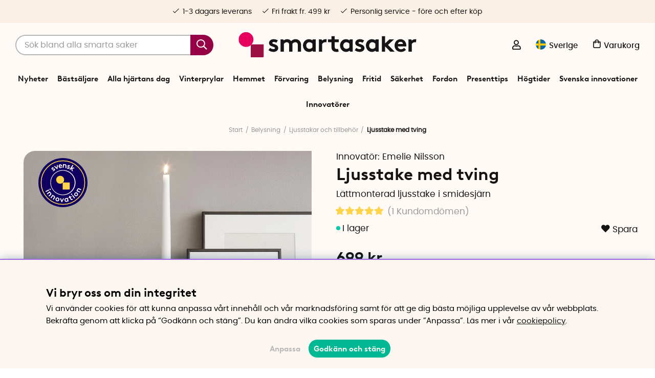

--- FILE ---
content_type: text/html; charset=UTF-8
request_url: https://www.smartasaker.se/sv/ljusstake-med-tving
body_size: 92354
content:
<!DOCTYPE html>
<html lang='SV'>
<head>
	<script type="text/javascript"> var cm_active_categories = [1,4,5,6]; var cm_preactive_categories = []; var blocked_nodes = {}; var observer = new MutationObserver(function (mutations) { for(var i = 0; i < mutations.length; i++) { var _ref = mutations[i]; var addedNodes = _ref.addedNodes; for(var j = 0; j < addedNodes.length; j++) { var node = addedNodes[j]; if (node.nodeType === 1) { var src = node.src || ''; var type = node.type; var consent_type = ''; if (typeof node.attributes.consent_type !== 'undefined' && typeof node.attributes.consent_type.value !== 'undefined') consent_type = node.attributes.consent_type.value; if (blocked_content_type(consent_type)) { if (typeof blocked_nodes[consent_type] === 'undefined') blocked_nodes[consent_type] = []; var clone; if (node.tagName === 'SCRIPT') { clone = node.cloneNode(true); } else { clone = node; } clone.air_prev = node.previousElementSibling; clone.air_next = node.nextElementSibling; clone.air_parent = node.parentElement; blocked_nodes[consent_type].push(clone); if (node.tagName === 'SCRIPT') node.type = 'javascript/blocked'; node.parentElement.removeChild(node); var beforeScriptExecuteListener = function beforeScriptExecuteListener(event) { event.preventDefault(); }; node.addEventListener('beforescriptexecute', beforeScriptExecuteListener); } else { log_node(node, consent_type); } } } } }); observer.observe(document.documentElement, { childList: true, subtree: true }); var blocked_content_type = function blocked_content_type(consent_type) { var blocked = 0; if ((typeof(cm_active_categories) == "undefined" || cm_active_categories.includes(parseInt(consent_type))) && consent_type && !check_consent(consent_type, "") && consent_type > 1) blocked = 1; return blocked; }; var external_nodes = []; var internal_nodes = []; var inline_nodes = []; var log_node = function log_node(node, consent_type) { if (node.tagName === 'SCRIPT') { if (node.src && (node.src.indexOf(window.location.host) <= -1 || node.src.indexOf(window.location.host) > 10)) { external_nodes.push(node.src); } else if (node.src) { internal_nodes.push(node.src); } else { inline_nodes.push(node.innerHTML); } } }; document.addEventListener("DOMContentLoaded", function() { if (document.querySelector('#cookie_consent')) { init_cookie_consent(); } }); var init_cookie_consent = function init_cookie_consent(force) { var cookie_consent = get_cookie_consent("air_cookie_consent") || ""; var all_signed = 0; var consents = []; if (cookie_consent) { all_signed = 1; consents = JSON.parse(cookie_consent); var elements = document.querySelectorAll('#cookie_consent_manager input[type=checkbox]'); for (let element of elements) { if (typeof(consents[element.value]) == "undefined") all_signed = 0; } } else { var elements = document.querySelectorAll('#cookie_consent_manager input[type=checkbox][prechecked=true]'); for (let element of elements) { element.checked = true; } } if (!all_signed || force) { document.getElementById('cookie_consent').style.display = 'block'; var elements = document.querySelectorAll('#cookie_consent_manager input[type=checkbox]'); for (let element of elements) { if (consents[element.value]) element.checked = consents[element.value]; } init_acm_click_events(); } }; var init_acm_click_events = function() { document.getElementById("cookie_consent_manage").addEventListener("click", function () { let cookie_consent_manager = document.getElementById('cookie_consent_manager'); if (cookie_consent_manager) cookie_consent_manager.style.display = 'block'; let cookie_consent = document.getElementById('cookie_consent'); if (cookie_consent) cookie_consent.classList.add('managing'); document.querySelectorAll(".dimmer2").forEach(item => { item.addEventListener('click', event => { item.classList.add('active') }) }); }); document.getElementById("cookie_consent_manage_rec").addEventListener("click", function () { var elements = document.querySelectorAll('#cookie_consent_manager input[type=checkbox]'); for (let element of elements) { element.checked = true; } document.getElementById("cookie_consent_manager_confirm").dispatchEvent(new Event("click")); }); let cookie_consent_manager_accept = document.getElementById("cookie_consent_manager_accept"); if (cookie_consent_manager_accept) { cookie_consent_manager_accept.addEventListener("click", function () { cm_action(true); }); } document.getElementById("cookie_consent_manager_confirm").addEventListener("click", function () { cm_action(); }); document.querySelectorAll(".cookie_consent_manager_accept_req").forEach(item => { item.addEventListener('click', event => { cm_action(false); }) }); }; var cm_action = function(consent){ let cookie_consent = document.getElementById('cookie_consent'); if (cookie_consent) cookie_consent.style.display = 'none'; let cookie_consent_manager = document.getElementById('cookie_consent_manager'); if (cookie_consent_manager) cookie_consent_manager.style.display = 'none'; document.querySelectorAll(".dimmer2").forEach(item => { item.addEventListener('click', event => { item.classList.remove('active') }) }); var consents = {}; var elements = document.querySelectorAll('#cookie_consent_manager input[type=checkbox]'); for (let element of elements) { consents[element.value] = typeof(consent) !== "undefined" ? consent : element.checked; } consents[1] = true; var cookie_consents = JSON.stringify(consents); set_cookie_consent(cookie_consents); consent_action(cookie_consents); window.dispatchEvent(new Event("acm_change")); }; var set_cookie_consent = function set_cookie_consent(value) { var exdate = new Date(); exdate.setDate(exdate.getDate() + 30); document.cookie = "air_cookie_consent" + "=" + value + "; expires= " + exdate.toUTCString() + "; path=/" + (location.protocol === "https:" ? "; secure" : ""); }; var get_cookie_consent = function get_cookie_consent(name) { var nameEQ = name + "="; var ca = document.cookie.split('; '); for (let c of ca) { if (c.indexOf(nameEQ) === 0) return c.substring(nameEQ.length, c.length); } return null; }; var consent_action = function consent_action(cookie_consent) { var consent_data = JSON.parse(cookie_consent); for(var category_id in consent_data) { if (consent_data[category_id]) { approve_category(category_id); } } }; var approve_category = function(category_id) { if (typeof blocked_nodes[category_id] !== 'undefined') { for (let node of blocked_nodes[category_id]) { if (node.type == "text/javascript") { var script = document.createElement("script"); script.type = "text/javascript"; if (node.src) { script.src = node.src; } else if (node.innerHTML) { script.innerHTML = node.innerHTML; } document.getElementsByTagName("head")[0].appendChild(script); } else if (node.air_prev && node.air_parent) { cm_insertAfter(node, node.air_prev, node.air_parent); } else if (node.air_next && node.air_parent) { node.air_parent.insertBefore(node, node.air_next); } else if (node.air_parent) { node.air_parent.append(node); } } delete blocked_nodes[category_id]; } }; function cm_insertAfter(newNode, existingNode, parent) { parent.insertBefore(newNode, existingNode.nextSibling); } var check_consent = function check_consent(type, cookie_consent) { if (!type) return false; if (!cookie_consent) cookie_consent = get_cookie_consent("air_cookie_consent"); if (!cookie_consent) return (typeof(cm_preactive_categories) == "undefined" || cm_preactive_categories.includes(parseInt(type))); var consents = JSON.parse(cookie_consent); if (typeof(consents[type]) === 'undefined') return false; return consents[type]; }; </script>
	<title>Ljusstake med tving - Svensk ljusstake i smidesjärn | SmartaSaker</title>
	<meta charset="utf-8">
	<meta name="description" content="Svensktillverkad ljusstake i smidesjärn som fästs på hyllan, bordet eller fönsterbrädet med en tving! Passar både antik- & kronljus. Köp ljusstaken idag!">
	<meta name="keywords" content="ljushållararm, ljusstake med tving, kronljushållare, kronljusstake, svensk ljusstake, ljushållare, våges">
	<meta name="robots" content="INDEX, FOLLOW">
	<meta name="revisit-after" content="14 days">
	<meta name="distribution" content="global">
	<meta http-equiv="expires" content="0">
	<meta name="theme-color" content="#fffaf5" />
	<!-- disables Compatibility view IE -->
	<meta http-equiv="X-UA-Compatible" content="IE=9; IE=8; IE=7; IE=EDGE" />
	<!-- Responsive and mobile friendly stuff -->
	<meta name="HandheldFriendly" content="True">
	<meta name="viewport" content="initial-scale=1.0, maximum-scale=5.0, width=device-width">
	<meta name="apple-mobile-web-app-capable" content="yes" />
	<link rel="canonical" href="https://www.smartasaker.se/sv/ljusstake-med-tving" />
	<meta property="og:description" content="L&#228;ttmonterad ljusstake i smidesj&#228;rn..."/>
<meta property="og:title" content="Ljusstake med tving"/>
<meta property="og:image:width" content="200" />
<meta property="og:image:height" content="200" />
<meta property="og:image" content="https://www.smartasaker.se/bilder/artiklar/13131.jpg"/>
<meta property="og:url" content="https://www.smartasaker.se/sv/artiklar/ljusstake-med-tving.html"/>

	<!-- TrustBox script -->
		<script type="text/javascript" src="//widget.trustpilot.com/bootstrap/v5/tp.widget.bootstrap.min.js" async></script>
	<!-- End TrustBox script -->

	<!-- Preload fonts -->
	<link rel="preload" as="font" href="/themes/enterprise/design/css/webfonts/poppins/poppins-regular-webfont.woff2" onload="this.rel='font'" crossorigin>
	<link rel="preload" as="font" href="/themes/enterprise/design/css/webfonts/poppins/poppins-medium-webfont.woff2" onload="this.rel='font'" crossorigin>
	<link rel="preload" as="font" href="/themes/enterprise/design/css/webfonts/poppins/poppins-semibold-webfont.woff2" onload="this.rel='font'" crossorigin>
	<link rel="preload" as="font" href="/themes/enterprise/design/css/webfonts/brown/BrownLLWeb-Bold.woff2" onload="this.rel='font'" crossorigin>
	<link rel="preload" as="font" href="/themes/enterprise/design/css/icons/fonts/FontAwesome-5-Pro.woff2" onload="this.rel='font'" crossorigin>

	<!-- Favicons -->
	<link rel="apple-touch-icon" sizes="180x180" href="/themes/enterprise/design/bilder/favicon/apple-touch-icon.png">
	<link rel="icon" type="image/png" sizes="32x32" href="/themes/enterprise/design/bilder/favicon/favicon-32x32.png">
	<link rel="icon" type="image/png" sizes="16x16" href="/themes/enterprise/design/bilder/favicon/favicon-16x16.png">
	<link rel="mask-icon" href="/themes/enterprise/design/bilder/favicon/safari-pinned-tab.svg" color="#fbf0e4">
	<link rel="shortcut icon" href="/themes/enterprise/design/bilder/favicon/favicon.ico">
	<meta name="msapplication-TileColor" content="#fbf0e4">
	<meta name="msapplication-config" content="/themes/enterprise/design/bilder/favicon/browserconfig.xml">
	<meta name="theme-color" content="#fbf0e4">


	<script type="text/javascript">
		if(/MSIE \d|Trident.*rv:/.test(navigator.userAgent)){
			document.write('<script src="/themes/air_theme_x/design/script/ie11CustomProperties.js"><\/script><link rel="stylesheet" href="/themes/air_theme_x/design/css/ie.css">');
		}
	</script>

	






<script>/** FILE: /themes/default/design/script/jquery.min.3.4.1.js **/
!function(e,t){"use strict";"object"==typeof module&&"object"==typeof module.exports?module.exports=e.document?t(e,!0):function(e){if(!e.document)throw new Error("jQuery requires a window with a document");return t(e)}:t(e)}("undefined"!=typeof window?window:this,function(C,e){"use strict";var t=[],E=C.document,r=Object.getPrototypeOf,s=t.slice,g=t.concat,u=t.push,i=t.indexOf,n={},o=n.toString,v=n.hasOwnProperty,a=v.toString,l=a.call(Object),y={},m=function(e){return"function"==typeof e&&"number"!=typeof e.nodeType},x=function(e){return null!=e&&e===e.window},c={type:!0,src:!0,nonce:!0,noModule:!0};function b(e,t,n){var r,i,o=(n=n||E).createElement("script");if(o.text=e,t)for(r in c)(i=t[r]||t.getAttribute&&t.getAttribute(r))&&o.setAttribute(r,i);n.head.appendChild(o).parentNode.removeChild(o)}function w(e){return null==e?e+"":"object"==typeof e||"function"==typeof e?n[o.call(e)]||"object":typeof e}var f="3.4.1",k=function(e,t){return new k.fn.init(e,t)},p=/^[\s\uFEFF\xA0]+|[\s\uFEFF\xA0]+$/g;function d(e){var t=!!e&&"length"in e&&e.length,n=w(e);return!m(e)&&!x(e)&&("array"===n||0===t||"number"==typeof t&&0<t&&t-1 in e)}k.fn=k.prototype={jquery:f,constructor:k,length:0,toArray:function(){return s.call(this)},get:function(e){return null==e?s.call(this):e<0?this[e+this.length]:this[e]},pushStack:function(e){var t=k.merge(this.constructor(),e);return t.prevObject=this,t},each:function(e){return k.each(this,e)},map:function(n){return this.pushStack(k.map(this,function(e,t){return n.call(e,t,e)}))},slice:function(){return this.pushStack(s.apply(this,arguments))},first:function(){return this.eq(0)},last:function(){return this.eq(-1)},eq:function(e){var t=this.length,n=+e+(e<0?t:0);return this.pushStack(0<=n&&n<t?[this[n]]:[])},end:function(){return this.prevObject||this.constructor()},push:u,sort:t.sort,splice:t.splice},k.extend=k.fn.extend=function(){var e,t,n,r,i,o,a=arguments[0]||{},s=1,u=arguments.length,l=!1;for("boolean"==typeof a&&(l=a,a=arguments[s]||{},s++),"object"==typeof a||m(a)||(a={}),s===u&&(a=this,s--);s<u;s++)if(null!=(e=arguments[s]))for(t in e)r=e[t],"__proto__"!==t&&a!==r&&(l&&r&&(k.isPlainObject(r)||(i=Array.isArray(r)))?(n=a[t],o=i&&!Array.isArray(n)?[]:i||k.isPlainObject(n)?n:{},i=!1,a[t]=k.extend(l,o,r)):void 0!==r&&(a[t]=r));return a},k.extend({expando:"jQuery"+(f+Math.random()).replace(/\D/g,""),isReady:!0,error:function(e){throw new Error(e)},noop:function(){},isPlainObject:function(e){var t,n;return!(!e||"[object Object]"!==o.call(e))&&(!(t=r(e))||"function"==typeof(n=v.call(t,"constructor")&&t.constructor)&&a.call(n)===l)},isEmptyObject:function(e){var t;for(t in e)return!1;return!0},globalEval:function(e,t){b(e,{nonce:t&&t.nonce})},each:function(e,t){var n,r=0;if(d(e)){for(n=e.length;r<n;r++)if(!1===t.call(e[r],r,e[r]))break}else for(r in e)if(!1===t.call(e[r],r,e[r]))break;return e},trim:function(e){return null==e?"":(e+"").replace(p,"")},makeArray:function(e,t){var n=t||[];return null!=e&&(d(Object(e))?k.merge(n,"string"==typeof e?[e]:e):u.call(n,e)),n},inArray:function(e,t,n){return null==t?-1:i.call(t,e,n)},merge:function(e,t){for(var n=+t.length,r=0,i=e.length;r<n;r++)e[i++]=t[r];return e.length=i,e},grep:function(e,t,n){for(var r=[],i=0,o=e.length,a=!n;i<o;i++)!t(e[i],i)!==a&&r.push(e[i]);return r},map:function(e,t,n){var r,i,o=0,a=[];if(d(e))for(r=e.length;o<r;o++)null!=(i=t(e[o],o,n))&&a.push(i);else for(o in e)null!=(i=t(e[o],o,n))&&a.push(i);return g.apply([],a)},guid:1,support:y}),"function"==typeof Symbol&&(k.fn[Symbol.iterator]=t[Symbol.iterator]),k.each("Boolean Number String Function Array Date RegExp Object Error Symbol".split(" "),function(e,t){n["[object "+t+"]"]=t.toLowerCase()});var h=function(n){var e,d,b,o,i,h,f,g,w,u,l,T,C,a,E,v,s,c,y,k="sizzle"+1*new Date,m=n.document,S=0,r=0,p=ue(),x=ue(),N=ue(),A=ue(),D=function(e,t){return e===t&&(l=!0),0},j={}.hasOwnProperty,t=[],q=t.pop,L=t.push,H=t.push,O=t.slice,P=function(e,t){for(var n=0,r=e.length;n<r;n++)if(e[n]===t)return n;return-1},R="checked|selected|async|autofocus|autoplay|controls|defer|disabled|hidden|ismap|loop|multiple|open|readonly|required|scoped",M="[\\x20\\t\\r\\n\\f]",I="(?:\\\\.|[\\w-]|[^\0-\\xa0])+",W="\\["+M+"*("+I+")(?:"+M+"*([*^$|!~]?=)"+M+"*(?:'((?:\\\\.|[^\\\\'])*)'|\"((?:\\\\.|[^\\\\\"])*)\"|("+I+"))|)"+M+"*\\]",$=":("+I+")(?:\\((('((?:\\\\.|[^\\\\'])*)'|\"((?:\\\\.|[^\\\\\"])*)\")|((?:\\\\.|[^\\\\()[\\]]|"+W+")*)|.*)\\)|)",F=new RegExp(M+"+","g"),B=new RegExp("^"+M+"+|((?:^|[^\\\\])(?:\\\\.)*)"+M+"+$","g"),_=new RegExp("^"+M+"*,"+M+"*"),z=new RegExp("^"+M+"*([>+~]|"+M+")"+M+"*"),U=new RegExp(M+"|>"),X=new RegExp($),V=new RegExp("^"+I+"$"),G={ID:new RegExp("^#("+I+")"),CLASS:new RegExp("^\\.("+I+")"),TAG:new RegExp("^("+I+"|[*])"),ATTR:new RegExp("^"+W),PSEUDO:new RegExp("^"+$),CHILD:new RegExp("^:(only|first|last|nth|nth-last)-(child|of-type)(?:\\("+M+"*(even|odd|(([+-]|)(\\d*)n|)"+M+"*(?:([+-]|)"+M+"*(\\d+)|))"+M+"*\\)|)","i"),bool:new RegExp("^(?:"+R+")$","i"),needsContext:new RegExp("^"+M+"*[>+~]|:(even|odd|eq|gt|lt|nth|first|last)(?:\\("+M+"*((?:-\\d)?\\d*)"+M+"*\\)|)(?=[^-]|$)","i")},Y=/HTML$/i,Q=/^(?:input|select|textarea|button)$/i,J=/^h\d$/i,K=/^[^{]+\{\s*\[native \w/,Z=/^(?:#([\w-]+)|(\w+)|\.([\w-]+))$/,ee=/[+~]/,te=new RegExp("\\\\([\\da-f]{1,6}"+M+"?|("+M+")|.)","ig"),ne=function(e,t,n){var r="0x"+t-65536;return r!=r||n?t:r<0?String.fromCharCode(r+65536):String.fromCharCode(r>>10|55296,1023&r|56320)},re=/([\0-\x1f\x7f]|^-?\d)|^-$|[^\0-\x1f\x7f-\uFFFF\w-]/g,ie=function(e,t){return t?"\0"===e?"\ufffd":e.slice(0,-1)+"\\"+e.charCodeAt(e.length-1).toString(16)+" ":"\\"+e},oe=function(){T()},ae=be(function(e){return!0===e.disabled&&"fieldset"===e.nodeName.toLowerCase()},{dir:"parentNode",next:"legend"});try{H.apply(t=O.call(m.childNodes),m.childNodes),t[m.childNodes.length].nodeType}catch(e){H={apply:t.length?function(e,t){L.apply(e,O.call(t))}:function(e,t){var n=e.length,r=0;while(e[n++]=t[r++]);e.length=n-1}}}function se(t,e,n,r){var i,o,a,s,u,l,c,f=e&&e.ownerDocument,p=e?e.nodeType:9;if(n=n||[],"string"!=typeof t||!t||1!==p&&9!==p&&11!==p)return n;if(!r&&((e?e.ownerDocument||e:m)!==C&&T(e),e=e||C,E)){if(11!==p&&(u=Z.exec(t)))if(i=u[1]){if(9===p){if(!(a=e.getElementById(i)))return n;if(a.id===i)return n.push(a),n}else if(f&&(a=f.getElementById(i))&&y(e,a)&&a.id===i)return n.push(a),n}else{if(u[2])return H.apply(n,e.getElementsByTagName(t)),n;if((i=u[3])&&d.getElementsByClassName&&e.getElementsByClassName)return H.apply(n,e.getElementsByClassName(i)),n}if(d.qsa&&!A[t+" "]&&(!v||!v.test(t))&&(1!==p||"object"!==e.nodeName.toLowerCase())){if(c=t,f=e,1===p&&U.test(t)){(s=e.getAttribute("id"))?s=s.replace(re,ie):e.setAttribute("id",s=k),o=(l=h(t)).length;while(o--)l[o]="#"+s+" "+xe(l[o]);c=l.join(","),f=ee.test(t)&&ye(e.parentNode)||e}try{return H.apply(n,f.querySelectorAll(c)),n}catch(e){A(t,!0)}finally{s===k&&e.removeAttribute("id")}}}return g(t.replace(B,"$1"),e,n,r)}function ue(){var r=[];return function e(t,n){return r.push(t+" ")>b.cacheLength&&delete e[r.shift()],e[t+" "]=n}}function le(e){return e[k]=!0,e}function ce(e){var t=C.createElement("fieldset");try{return!!e(t)}catch(e){return!1}finally{t.parentNode&&t.parentNode.removeChild(t),t=null}}function fe(e,t){var n=e.split("|"),r=n.length;while(r--)b.attrHandle[n[r]]=t}function pe(e,t){var n=t&&e,r=n&&1===e.nodeType&&1===t.nodeType&&e.sourceIndex-t.sourceIndex;if(r)return r;if(n)while(n=n.nextSibling)if(n===t)return-1;return e?1:-1}function de(t){return function(e){return"input"===e.nodeName.toLowerCase()&&e.type===t}}function he(n){return function(e){var t=e.nodeName.toLowerCase();return("input"===t||"button"===t)&&e.type===n}}function ge(t){return function(e){return"form"in e?e.parentNode&&!1===e.disabled?"label"in e?"label"in e.parentNode?e.parentNode.disabled===t:e.disabled===t:e.isDisabled===t||e.isDisabled!==!t&&ae(e)===t:e.disabled===t:"label"in e&&e.disabled===t}}function ve(a){return le(function(o){return o=+o,le(function(e,t){var n,r=a([],e.length,o),i=r.length;while(i--)e[n=r[i]]&&(e[n]=!(t[n]=e[n]))})})}function ye(e){return e&&"undefined"!=typeof e.getElementsByTagName&&e}for(e in d=se.support={},i=se.isXML=function(e){var t=e.namespaceURI,n=(e.ownerDocument||e).documentElement;return!Y.test(t||n&&n.nodeName||"HTML")},T=se.setDocument=function(e){var t,n,r=e?e.ownerDocument||e:m;return r!==C&&9===r.nodeType&&r.documentElement&&(a=(C=r).documentElement,E=!i(C),m!==C&&(n=C.defaultView)&&n.top!==n&&(n.addEventListener?n.addEventListener("unload",oe,!1):n.attachEvent&&n.attachEvent("onunload",oe)),d.attributes=ce(function(e){return e.className="i",!e.getAttribute("className")}),d.getElementsByTagName=ce(function(e){return e.appendChild(C.createComment("")),!e.getElementsByTagName("*").length}),d.getElementsByClassName=K.test(C.getElementsByClassName),d.getById=ce(function(e){return a.appendChild(e).id=k,!C.getElementsByName||!C.getElementsByName(k).length}),d.getById?(b.filter.ID=function(e){var t=e.replace(te,ne);return function(e){return e.getAttribute("id")===t}},b.find.ID=function(e,t){if("undefined"!=typeof t.getElementById&&E){var n=t.getElementById(e);return n?[n]:[]}}):(b.filter.ID=function(e){var n=e.replace(te,ne);return function(e){var t="undefined"!=typeof e.getAttributeNode&&e.getAttributeNode("id");return t&&t.value===n}},b.find.ID=function(e,t){if("undefined"!=typeof t.getElementById&&E){var n,r,i,o=t.getElementById(e);if(o){if((n=o.getAttributeNode("id"))&&n.value===e)return[o];i=t.getElementsByName(e),r=0;while(o=i[r++])if((n=o.getAttributeNode("id"))&&n.value===e)return[o]}return[]}}),b.find.TAG=d.getElementsByTagName?function(e,t){return"undefined"!=typeof t.getElementsByTagName?t.getElementsByTagName(e):d.qsa?t.querySelectorAll(e):void 0}:function(e,t){var n,r=[],i=0,o=t.getElementsByTagName(e);if("*"===e){while(n=o[i++])1===n.nodeType&&r.push(n);return r}return o},b.find.CLASS=d.getElementsByClassName&&function(e,t){if("undefined"!=typeof t.getElementsByClassName&&E)return t.getElementsByClassName(e)},s=[],v=[],(d.qsa=K.test(C.querySelectorAll))&&(ce(function(e){a.appendChild(e).innerHTML="<a id='"+k+"'></a><select id='"+k+"-\r\\' msallowcapture=''><option selected=''></option></select>",e.querySelectorAll("[msallowcapture^='']").length&&v.push("[*^$]="+M+"*(?:''|\"\")"),e.querySelectorAll("[selected]").length||v.push("\\["+M+"*(?:value|"+R+")"),e.querySelectorAll("[id~="+k+"-]").length||v.push("~="),e.querySelectorAll(":checked").length||v.push(":checked"),e.querySelectorAll("a#"+k+"+*").length||v.push(".#.+[+~]")}),ce(function(e){e.innerHTML="<a href='' disabled='disabled'></a><select disabled='disabled'><option/></select>";var t=C.createElement("input");t.setAttribute("type","hidden"),e.appendChild(t).setAttribute("name","D"),e.querySelectorAll("[name=d]").length&&v.push("name"+M+"*[*^$|!~]?="),2!==e.querySelectorAll(":enabled").length&&v.push(":enabled",":disabled"),a.appendChild(e).disabled=!0,2!==e.querySelectorAll(":disabled").length&&v.push(":enabled",":disabled"),e.querySelectorAll("*,:x"),v.push(",.*:")})),(d.matchesSelector=K.test(c=a.matches||a.webkitMatchesSelector||a.mozMatchesSelector||a.oMatchesSelector||a.msMatchesSelector))&&ce(function(e){d.disconnectedMatch=c.call(e,"*"),c.call(e,"[s!='']:x"),s.push("!=",$)}),v=v.length&&new RegExp(v.join("|")),s=s.length&&new RegExp(s.join("|")),t=K.test(a.compareDocumentPosition),y=t||K.test(a.contains)?function(e,t){var n=9===e.nodeType?e.documentElement:e,r=t&&t.parentNode;return e===r||!(!r||1!==r.nodeType||!(n.contains?n.contains(r):e.compareDocumentPosition&&16&e.compareDocumentPosition(r)))}:function(e,t){if(t)while(t=t.parentNode)if(t===e)return!0;return!1},D=t?function(e,t){if(e===t)return l=!0,0;var n=!e.compareDocumentPosition-!t.compareDocumentPosition;return n||(1&(n=(e.ownerDocument||e)===(t.ownerDocument||t)?e.compareDocumentPosition(t):1)||!d.sortDetached&&t.compareDocumentPosition(e)===n?e===C||e.ownerDocument===m&&y(m,e)?-1:t===C||t.ownerDocument===m&&y(m,t)?1:u?P(u,e)-P(u,t):0:4&n?-1:1)}:function(e,t){if(e===t)return l=!0,0;var n,r=0,i=e.parentNode,o=t.parentNode,a=[e],s=[t];if(!i||!o)return e===C?-1:t===C?1:i?-1:o?1:u?P(u,e)-P(u,t):0;if(i===o)return pe(e,t);n=e;while(n=n.parentNode)a.unshift(n);n=t;while(n=n.parentNode)s.unshift(n);while(a[r]===s[r])r++;return r?pe(a[r],s[r]):a[r]===m?-1:s[r]===m?1:0}),C},se.matches=function(e,t){return se(e,null,null,t)},se.matchesSelector=function(e,t){if((e.ownerDocument||e)!==C&&T(e),d.matchesSelector&&E&&!A[t+" "]&&(!s||!s.test(t))&&(!v||!v.test(t)))try{var n=c.call(e,t);if(n||d.disconnectedMatch||e.document&&11!==e.document.nodeType)return n}catch(e){A(t,!0)}return 0<se(t,C,null,[e]).length},se.contains=function(e,t){return(e.ownerDocument||e)!==C&&T(e),y(e,t)},se.attr=function(e,t){(e.ownerDocument||e)!==C&&T(e);var n=b.attrHandle[t.toLowerCase()],r=n&&j.call(b.attrHandle,t.toLowerCase())?n(e,t,!E):void 0;return void 0!==r?r:d.attributes||!E?e.getAttribute(t):(r=e.getAttributeNode(t))&&r.specified?r.value:null},se.escape=function(e){return(e+"").replace(re,ie)},se.error=function(e){throw new Error("Syntax error, unrecognized expression: "+e)},se.uniqueSort=function(e){var t,n=[],r=0,i=0;if(l=!d.detectDuplicates,u=!d.sortStable&&e.slice(0),e.sort(D),l){while(t=e[i++])t===e[i]&&(r=n.push(i));while(r--)e.splice(n[r],1)}return u=null,e},o=se.getText=function(e){var t,n="",r=0,i=e.nodeType;if(i){if(1===i||9===i||11===i){if("string"==typeof e.textContent)return e.textContent;for(e=e.firstChild;e;e=e.nextSibling)n+=o(e)}else if(3===i||4===i)return e.nodeValue}else while(t=e[r++])n+=o(t);return n},(b=se.selectors={cacheLength:50,createPseudo:le,match:G,attrHandle:{},find:{},relative:{">":{dir:"parentNode",first:!0}," ":{dir:"parentNode"},"+":{dir:"previousSibling",first:!0},"~":{dir:"previousSibling"}},preFilter:{ATTR:function(e){return e[1]=e[1].replace(te,ne),e[3]=(e[3]||e[4]||e[5]||"").replace(te,ne),"~="===e[2]&&(e[3]=" "+e[3]+" "),e.slice(0,4)},CHILD:function(e){return e[1]=e[1].toLowerCase(),"nth"===e[1].slice(0,3)?(e[3]||se.error(e[0]),e[4]=+(e[4]?e[5]+(e[6]||1):2*("even"===e[3]||"odd"===e[3])),e[5]=+(e[7]+e[8]||"odd"===e[3])):e[3]&&se.error(e[0]),e},PSEUDO:function(e){var t,n=!e[6]&&e[2];return G.CHILD.test(e[0])?null:(e[3]?e[2]=e[4]||e[5]||"":n&&X.test(n)&&(t=h(n,!0))&&(t=n.indexOf(")",n.length-t)-n.length)&&(e[0]=e[0].slice(0,t),e[2]=n.slice(0,t)),e.slice(0,3))}},filter:{TAG:function(e){var t=e.replace(te,ne).toLowerCase();return"*"===e?function(){return!0}:function(e){return e.nodeName&&e.nodeName.toLowerCase()===t}},CLASS:function(e){var t=p[e+" "];return t||(t=new RegExp("(^|"+M+")"+e+"("+M+"|$)"))&&p(e,function(e){return t.test("string"==typeof e.className&&e.className||"undefined"!=typeof e.getAttribute&&e.getAttribute("class")||"")})},ATTR:function(n,r,i){return function(e){var t=se.attr(e,n);return null==t?"!="===r:!r||(t+="","="===r?t===i:"!="===r?t!==i:"^="===r?i&&0===t.indexOf(i):"*="===r?i&&-1<t.indexOf(i):"$="===r?i&&t.slice(-i.length)===i:"~="===r?-1<(" "+t.replace(F," ")+" ").indexOf(i):"|="===r&&(t===i||t.slice(0,i.length+1)===i+"-"))}},CHILD:function(h,e,t,g,v){var y="nth"!==h.slice(0,3),m="last"!==h.slice(-4),x="of-type"===e;return 1===g&&0===v?function(e){return!!e.parentNode}:function(e,t,n){var r,i,o,a,s,u,l=y!==m?"nextSibling":"previousSibling",c=e.parentNode,f=x&&e.nodeName.toLowerCase(),p=!n&&!x,d=!1;if(c){if(y){while(l){a=e;while(a=a[l])if(x?a.nodeName.toLowerCase()===f:1===a.nodeType)return!1;u=l="only"===h&&!u&&"nextSibling"}return!0}if(u=[m?c.firstChild:c.lastChild],m&&p){d=(s=(r=(i=(o=(a=c)[k]||(a[k]={}))[a.uniqueID]||(o[a.uniqueID]={}))[h]||[])[0]===S&&r[1])&&r[2],a=s&&c.childNodes[s];while(a=++s&&a&&a[l]||(d=s=0)||u.pop())if(1===a.nodeType&&++d&&a===e){i[h]=[S,s,d];break}}else if(p&&(d=s=(r=(i=(o=(a=e)[k]||(a[k]={}))[a.uniqueID]||(o[a.uniqueID]={}))[h]||[])[0]===S&&r[1]),!1===d)while(a=++s&&a&&a[l]||(d=s=0)||u.pop())if((x?a.nodeName.toLowerCase()===f:1===a.nodeType)&&++d&&(p&&((i=(o=a[k]||(a[k]={}))[a.uniqueID]||(o[a.uniqueID]={}))[h]=[S,d]),a===e))break;return(d-=v)===g||d%g==0&&0<=d/g}}},PSEUDO:function(e,o){var t,a=b.pseudos[e]||b.setFilters[e.toLowerCase()]||se.error("unsupported pseudo: "+e);return a[k]?a(o):1<a.length?(t=[e,e,"",o],b.setFilters.hasOwnProperty(e.toLowerCase())?le(function(e,t){var n,r=a(e,o),i=r.length;while(i--)e[n=P(e,r[i])]=!(t[n]=r[i])}):function(e){return a(e,0,t)}):a}},pseudos:{not:le(function(e){var r=[],i=[],s=f(e.replace(B,"$1"));return s[k]?le(function(e,t,n,r){var i,o=s(e,null,r,[]),a=e.length;while(a--)(i=o[a])&&(e[a]=!(t[a]=i))}):function(e,t,n){return r[0]=e,s(r,null,n,i),r[0]=null,!i.pop()}}),has:le(function(t){return function(e){return 0<se(t,e).length}}),contains:le(function(t){return t=t.replace(te,ne),function(e){return-1<(e.textContent||o(e)).indexOf(t)}}),lang:le(function(n){return V.test(n||"")||se.error("unsupported lang: "+n),n=n.replace(te,ne).toLowerCase(),function(e){var t;do{if(t=E?e.lang:e.getAttribute("xml:lang")||e.getAttribute("lang"))return(t=t.toLowerCase())===n||0===t.indexOf(n+"-")}while((e=e.parentNode)&&1===e.nodeType);return!1}}),target:function(e){var t=n.location&&n.location.hash;return t&&t.slice(1)===e.id},root:function(e){return e===a},focus:function(e){return e===C.activeElement&&(!C.hasFocus||C.hasFocus())&&!!(e.type||e.href||~e.tabIndex)},enabled:ge(!1),disabled:ge(!0),checked:function(e){var t=e.nodeName.toLowerCase();return"input"===t&&!!e.checked||"option"===t&&!!e.selected},selected:function(e){return e.parentNode&&e.parentNode.selectedIndex,!0===e.selected},empty:function(e){for(e=e.firstChild;e;e=e.nextSibling)if(e.nodeType<6)return!1;return!0},parent:function(e){return!b.pseudos.empty(e)},header:function(e){return J.test(e.nodeName)},input:function(e){return Q.test(e.nodeName)},button:function(e){var t=e.nodeName.toLowerCase();return"input"===t&&"button"===e.type||"button"===t},text:function(e){var t;return"input"===e.nodeName.toLowerCase()&&"text"===e.type&&(null==(t=e.getAttribute("type"))||"text"===t.toLowerCase())},first:ve(function(){return[0]}),last:ve(function(e,t){return[t-1]}),eq:ve(function(e,t,n){return[n<0?n+t:n]}),even:ve(function(e,t){for(var n=0;n<t;n+=2)e.push(n);return e}),odd:ve(function(e,t){for(var n=1;n<t;n+=2)e.push(n);return e}),lt:ve(function(e,t,n){for(var r=n<0?n+t:t<n?t:n;0<=--r;)e.push(r);return e}),gt:ve(function(e,t,n){for(var r=n<0?n+t:n;++r<t;)e.push(r);return e})}}).pseudos.nth=b.pseudos.eq,{radio:!0,checkbox:!0,file:!0,password:!0,image:!0})b.pseudos[e]=de(e);for(e in{submit:!0,reset:!0})b.pseudos[e]=he(e);function me(){}function xe(e){for(var t=0,n=e.length,r="";t<n;t++)r+=e[t].value;return r}function be(s,e,t){var u=e.dir,l=e.next,c=l||u,f=t&&"parentNode"===c,p=r++;return e.first?function(e,t,n){while(e=e[u])if(1===e.nodeType||f)return s(e,t,n);return!1}:function(e,t,n){var r,i,o,a=[S,p];if(n){while(e=e[u])if((1===e.nodeType||f)&&s(e,t,n))return!0}else while(e=e[u])if(1===e.nodeType||f)if(i=(o=e[k]||(e[k]={}))[e.uniqueID]||(o[e.uniqueID]={}),l&&l===e.nodeName.toLowerCase())e=e[u]||e;else{if((r=i[c])&&r[0]===S&&r[1]===p)return a[2]=r[2];if((i[c]=a)[2]=s(e,t,n))return!0}return!1}}function we(i){return 1<i.length?function(e,t,n){var r=i.length;while(r--)if(!i[r](e,t,n))return!1;return!0}:i[0]}function Te(e,t,n,r,i){for(var o,a=[],s=0,u=e.length,l=null!=t;s<u;s++)(o=e[s])&&(n&&!n(o,r,i)||(a.push(o),l&&t.push(s)));return a}function Ce(d,h,g,v,y,e){return v&&!v[k]&&(v=Ce(v)),y&&!y[k]&&(y=Ce(y,e)),le(function(e,t,n,r){var i,o,a,s=[],u=[],l=t.length,c=e||function(e,t,n){for(var r=0,i=t.length;r<i;r++)se(e,t[r],n);return n}(h||"*",n.nodeType?[n]:n,[]),f=!d||!e&&h?c:Te(c,s,d,n,r),p=g?y||(e?d:l||v)?[]:t:f;if(g&&g(f,p,n,r),v){i=Te(p,u),v(i,[],n,r),o=i.length;while(o--)(a=i[o])&&(p[u[o]]=!(f[u[o]]=a))}if(e){if(y||d){if(y){i=[],o=p.length;while(o--)(a=p[o])&&i.push(f[o]=a);y(null,p=[],i,r)}o=p.length;while(o--)(a=p[o])&&-1<(i=y?P(e,a):s[o])&&(e[i]=!(t[i]=a))}}else p=Te(p===t?p.splice(l,p.length):p),y?y(null,t,p,r):H.apply(t,p)})}function Ee(e){for(var i,t,n,r=e.length,o=b.relative[e[0].type],a=o||b.relative[" "],s=o?1:0,u=be(function(e){return e===i},a,!0),l=be(function(e){return-1<P(i,e)},a,!0),c=[function(e,t,n){var r=!o&&(n||t!==w)||((i=t).nodeType?u(e,t,n):l(e,t,n));return i=null,r}];s<r;s++)if(t=b.relative[e[s].type])c=[be(we(c),t)];else{if((t=b.filter[e[s].type].apply(null,e[s].matches))[k]){for(n=++s;n<r;n++)if(b.relative[e[n].type])break;return Ce(1<s&&we(c),1<s&&xe(e.slice(0,s-1).concat({value:" "===e[s-2].type?"*":""})).replace(B,"$1"),t,s<n&&Ee(e.slice(s,n)),n<r&&Ee(e=e.slice(n)),n<r&&xe(e))}c.push(t)}return we(c)}return me.prototype=b.filters=b.pseudos,b.setFilters=new me,h=se.tokenize=function(e,t){var n,r,i,o,a,s,u,l=x[e+" "];if(l)return t?0:l.slice(0);a=e,s=[],u=b.preFilter;while(a){for(o in n&&!(r=_.exec(a))||(r&&(a=a.slice(r[0].length)||a),s.push(i=[])),n=!1,(r=z.exec(a))&&(n=r.shift(),i.push({value:n,type:r[0].replace(B," ")}),a=a.slice(n.length)),b.filter)!(r=G[o].exec(a))||u[o]&&!(r=u[o](r))||(n=r.shift(),i.push({value:n,type:o,matches:r}),a=a.slice(n.length));if(!n)break}return t?a.length:a?se.error(e):x(e,s).slice(0)},f=se.compile=function(e,t){var n,v,y,m,x,r,i=[],o=[],a=N[e+" "];if(!a){t||(t=h(e)),n=t.length;while(n--)(a=Ee(t[n]))[k]?i.push(a):o.push(a);(a=N(e,(v=o,m=0<(y=i).length,x=0<v.length,r=function(e,t,n,r,i){var o,a,s,u=0,l="0",c=e&&[],f=[],p=w,d=e||x&&b.find.TAG("*",i),h=S+=null==p?1:Math.random()||.1,g=d.length;for(i&&(w=t===C||t||i);l!==g&&null!=(o=d[l]);l++){if(x&&o){a=0,t||o.ownerDocument===C||(T(o),n=!E);while(s=v[a++])if(s(o,t||C,n)){r.push(o);break}i&&(S=h)}m&&((o=!s&&o)&&u--,e&&c.push(o))}if(u+=l,m&&l!==u){a=0;while(s=y[a++])s(c,f,t,n);if(e){if(0<u)while(l--)c[l]||f[l]||(f[l]=q.call(r));f=Te(f)}H.apply(r,f),i&&!e&&0<f.length&&1<u+y.length&&se.uniqueSort(r)}return i&&(S=h,w=p),c},m?le(r):r))).selector=e}return a},g=se.select=function(e,t,n,r){var i,o,a,s,u,l="function"==typeof e&&e,c=!r&&h(e=l.selector||e);if(n=n||[],1===c.length){if(2<(o=c[0]=c[0].slice(0)).length&&"ID"===(a=o[0]).type&&9===t.nodeType&&E&&b.relative[o[1].type]){if(!(t=(b.find.ID(a.matches[0].replace(te,ne),t)||[])[0]))return n;l&&(t=t.parentNode),e=e.slice(o.shift().value.length)}i=G.needsContext.test(e)?0:o.length;while(i--){if(a=o[i],b.relative[s=a.type])break;if((u=b.find[s])&&(r=u(a.matches[0].replace(te,ne),ee.test(o[0].type)&&ye(t.parentNode)||t))){if(o.splice(i,1),!(e=r.length&&xe(o)))return H.apply(n,r),n;break}}}return(l||f(e,c))(r,t,!E,n,!t||ee.test(e)&&ye(t.parentNode)||t),n},d.sortStable=k.split("").sort(D).join("")===k,d.detectDuplicates=!!l,T(),d.sortDetached=ce(function(e){return 1&e.compareDocumentPosition(C.createElement("fieldset"))}),ce(function(e){return e.innerHTML="<a href='#'></a>","#"===e.firstChild.getAttribute("href")})||fe("type|href|height|width",function(e,t,n){if(!n)return e.getAttribute(t,"type"===t.toLowerCase()?1:2)}),d.attributes&&ce(function(e){return e.innerHTML="<input/>",e.firstChild.setAttribute("value",""),""===e.firstChild.getAttribute("value")})||fe("value",function(e,t,n){if(!n&&"input"===e.nodeName.toLowerCase())return e.defaultValue}),ce(function(e){return null==e.getAttribute("disabled")})||fe(R,function(e,t,n){var r;if(!n)return!0===e[t]?t.toLowerCase():(r=e.getAttributeNode(t))&&r.specified?r.value:null}),se}(C);k.find=h,k.expr=h.selectors,k.expr[":"]=k.expr.pseudos,k.uniqueSort=k.unique=h.uniqueSort,k.text=h.getText,k.isXMLDoc=h.isXML,k.contains=h.contains,k.escapeSelector=h.escape;var T=function(e,t,n){var r=[],i=void 0!==n;while((e=e[t])&&9!==e.nodeType)if(1===e.nodeType){if(i&&k(e).is(n))break;r.push(e)}return r},S=function(e,t){for(var n=[];e;e=e.nextSibling)1===e.nodeType&&e!==t&&n.push(e);return n},N=k.expr.match.needsContext;function A(e,t){return e.nodeName&&e.nodeName.toLowerCase()===t.toLowerCase()}var D=/^<([a-z][^\/\0>:\x20\t\r\n\f]*)[\x20\t\r\n\f]*\/?>(?:<\/\1>|)$/i;function j(e,n,r){return m(n)?k.grep(e,function(e,t){return!!n.call(e,t,e)!==r}):n.nodeType?k.grep(e,function(e){return e===n!==r}):"string"!=typeof n?k.grep(e,function(e){return-1<i.call(n,e)!==r}):k.filter(n,e,r)}k.filter=function(e,t,n){var r=t[0];return n&&(e=":not("+e+")"),1===t.length&&1===r.nodeType?k.find.matchesSelector(r,e)?[r]:[]:k.find.matches(e,k.grep(t,function(e){return 1===e.nodeType}))},k.fn.extend({find:function(e){var t,n,r=this.length,i=this;if("string"!=typeof e)return this.pushStack(k(e).filter(function(){for(t=0;t<r;t++)if(k.contains(i[t],this))return!0}));for(n=this.pushStack([]),t=0;t<r;t++)k.find(e,i[t],n);return 1<r?k.uniqueSort(n):n},filter:function(e){return this.pushStack(j(this,e||[],!1))},not:function(e){return this.pushStack(j(this,e||[],!0))},is:function(e){return!!j(this,"string"==typeof e&&N.test(e)?k(e):e||[],!1).length}});var q,L=/^(?:\s*(<[\w\W]+>)[^>]*|#([\w-]+))$/;(k.fn.init=function(e,t,n){var r,i;if(!e)return this;if(n=n||q,"string"==typeof e){if(!(r="<"===e[0]&&">"===e[e.length-1]&&3<=e.length?[null,e,null]:L.exec(e))||!r[1]&&t)return!t||t.jquery?(t||n).find(e):this.constructor(t).find(e);if(r[1]){if(t=t instanceof k?t[0]:t,k.merge(this,k.parseHTML(r[1],t&&t.nodeType?t.ownerDocument||t:E,!0)),D.test(r[1])&&k.isPlainObject(t))for(r in t)m(this[r])?this[r](t[r]):this.attr(r,t[r]);return this}return(i=E.getElementById(r[2]))&&(this[0]=i,this.length=1),this}return e.nodeType?(this[0]=e,this.length=1,this):m(e)?void 0!==n.ready?n.ready(e):e(k):k.makeArray(e,this)}).prototype=k.fn,q=k(E);var H=/^(?:parents|prev(?:Until|All))/,O={children:!0,contents:!0,next:!0,prev:!0};function P(e,t){while((e=e[t])&&1!==e.nodeType);return e}k.fn.extend({has:function(e){var t=k(e,this),n=t.length;return this.filter(function(){for(var e=0;e<n;e++)if(k.contains(this,t[e]))return!0})},closest:function(e,t){var n,r=0,i=this.length,o=[],a="string"!=typeof e&&k(e);if(!N.test(e))for(;r<i;r++)for(n=this[r];n&&n!==t;n=n.parentNode)if(n.nodeType<11&&(a?-1<a.index(n):1===n.nodeType&&k.find.matchesSelector(n,e))){o.push(n);break}return this.pushStack(1<o.length?k.uniqueSort(o):o)},index:function(e){return e?"string"==typeof e?i.call(k(e),this[0]):i.call(this,e.jquery?e[0]:e):this[0]&&this[0].parentNode?this.first().prevAll().length:-1},add:function(e,t){return this.pushStack(k.uniqueSort(k.merge(this.get(),k(e,t))))},addBack:function(e){return this.add(null==e?this.prevObject:this.prevObject.filter(e))}}),k.each({parent:function(e){var t=e.parentNode;return t&&11!==t.nodeType?t:null},parents:function(e){return T(e,"parentNode")},parentsUntil:function(e,t,n){return T(e,"parentNode",n)},next:function(e){return P(e,"nextSibling")},prev:function(e){return P(e,"previousSibling")},nextAll:function(e){return T(e,"nextSibling")},prevAll:function(e){return T(e,"previousSibling")},nextUntil:function(e,t,n){return T(e,"nextSibling",n)},prevUntil:function(e,t,n){return T(e,"previousSibling",n)},siblings:function(e){return S((e.parentNode||{}).firstChild,e)},children:function(e){return S(e.firstChild)},contents:function(e){return"undefined"!=typeof e.contentDocument?e.contentDocument:(A(e,"template")&&(e=e.content||e),k.merge([],e.childNodes))}},function(r,i){k.fn[r]=function(e,t){var n=k.map(this,i,e);return"Until"!==r.slice(-5)&&(t=e),t&&"string"==typeof t&&(n=k.filter(t,n)),1<this.length&&(O[r]||k.uniqueSort(n),H.test(r)&&n.reverse()),this.pushStack(n)}});var R=/[^\x20\t\r\n\f]+/g;function M(e){return e}function I(e){throw e}function W(e,t,n,r){var i;try{e&&m(i=e.promise)?i.call(e).done(t).fail(n):e&&m(i=e.then)?i.call(e,t,n):t.apply(void 0,[e].slice(r))}catch(e){n.apply(void 0,[e])}}k.Callbacks=function(r){var e,n;r="string"==typeof r?(e=r,n={},k.each(e.match(R)||[],function(e,t){n[t]=!0}),n):k.extend({},r);var i,t,o,a,s=[],u=[],l=-1,c=function(){for(a=a||r.once,o=i=!0;u.length;l=-1){t=u.shift();while(++l<s.length)!1===s[l].apply(t[0],t[1])&&r.stopOnFalse&&(l=s.length,t=!1)}r.memory||(t=!1),i=!1,a&&(s=t?[]:"")},f={add:function(){return s&&(t&&!i&&(l=s.length-1,u.push(t)),function n(e){k.each(e,function(e,t){m(t)?r.unique&&f.has(t)||s.push(t):t&&t.length&&"string"!==w(t)&&n(t)})}(arguments),t&&!i&&c()),this},remove:function(){return k.each(arguments,function(e,t){var n;while(-1<(n=k.inArray(t,s,n)))s.splice(n,1),n<=l&&l--}),this},has:function(e){return e?-1<k.inArray(e,s):0<s.length},empty:function(){return s&&(s=[]),this},disable:function(){return a=u=[],s=t="",this},disabled:function(){return!s},lock:function(){return a=u=[],t||i||(s=t=""),this},locked:function(){return!!a},fireWith:function(e,t){return a||(t=[e,(t=t||[]).slice?t.slice():t],u.push(t),i||c()),this},fire:function(){return f.fireWith(this,arguments),this},fired:function(){return!!o}};return f},k.extend({Deferred:function(e){var o=[["notify","progress",k.Callbacks("memory"),k.Callbacks("memory"),2],["resolve","done",k.Callbacks("once memory"),k.Callbacks("once memory"),0,"resolved"],["reject","fail",k.Callbacks("once memory"),k.Callbacks("once memory"),1,"rejected"]],i="pending",a={state:function(){return i},always:function(){return s.done(arguments).fail(arguments),this},"catch":function(e){return a.then(null,e)},pipe:function(){var i=arguments;return k.Deferred(function(r){k.each(o,function(e,t){var n=m(i[t[4]])&&i[t[4]];s[t[1]](function(){var e=n&&n.apply(this,arguments);e&&m(e.promise)?e.promise().progress(r.notify).done(r.resolve).fail(r.reject):r[t[0]+"With"](this,n?[e]:arguments)})}),i=null}).promise()},then:function(t,n,r){var u=0;function l(i,o,a,s){return function(){var n=this,r=arguments,e=function(){var e,t;if(!(i<u)){if((e=a.apply(n,r))===o.promise())throw new TypeError("Thenable self-resolution");t=e&&("object"==typeof e||"function"==typeof e)&&e.then,m(t)?s?t.call(e,l(u,o,M,s),l(u,o,I,s)):(u++,t.call(e,l(u,o,M,s),l(u,o,I,s),l(u,o,M,o.notifyWith))):(a!==M&&(n=void 0,r=[e]),(s||o.resolveWith)(n,r))}},t=s?e:function(){try{e()}catch(e){k.Deferred.exceptionHook&&k.Deferred.exceptionHook(e,t.stackTrace),u<=i+1&&(a!==I&&(n=void 0,r=[e]),o.rejectWith(n,r))}};i?t():(k.Deferred.getStackHook&&(t.stackTrace=k.Deferred.getStackHook()),C.setTimeout(t))}}return k.Deferred(function(e){o[0][3].add(l(0,e,m(r)?r:M,e.notifyWith)),o[1][3].add(l(0,e,m(t)?t:M)),o[2][3].add(l(0,e,m(n)?n:I))}).promise()},promise:function(e){return null!=e?k.extend(e,a):a}},s={};return k.each(o,function(e,t){var n=t[2],r=t[5];a[t[1]]=n.add,r&&n.add(function(){i=r},o[3-e][2].disable,o[3-e][3].disable,o[0][2].lock,o[0][3].lock),n.add(t[3].fire),s[t[0]]=function(){return s[t[0]+"With"](this===s?void 0:this,arguments),this},s[t[0]+"With"]=n.fireWith}),a.promise(s),e&&e.call(s,s),s},when:function(e){var n=arguments.length,t=n,r=Array(t),i=s.call(arguments),o=k.Deferred(),a=function(t){return function(e){r[t]=this,i[t]=1<arguments.length?s.call(arguments):e,--n||o.resolveWith(r,i)}};if(n<=1&&(W(e,o.done(a(t)).resolve,o.reject,!n),"pending"===o.state()||m(i[t]&&i[t].then)))return o.then();while(t--)W(i[t],a(t),o.reject);return o.promise()}});var $=/^(Eval|Internal|Range|Reference|Syntax|Type|URI)Error$/;k.Deferred.exceptionHook=function(e,t){C.console&&C.console.warn&&e&&$.test(e.name)&&C.console.warn("jQuery.Deferred exception: "+e.message,e.stack,t)},k.readyException=function(e){C.setTimeout(function(){throw e})};var F=k.Deferred();function B(){E.removeEventListener("DOMContentLoaded",B),C.removeEventListener("load",B),k.ready()}k.fn.ready=function(e){return F.then(e)["catch"](function(e){k.readyException(e)}),this},k.extend({isReady:!1,readyWait:1,ready:function(e){(!0===e?--k.readyWait:k.isReady)||(k.isReady=!0)!==e&&0<--k.readyWait||F.resolveWith(E,[k])}}),k.ready.then=F.then,"complete"===E.readyState||"loading"!==E.readyState&&!E.documentElement.doScroll?C.setTimeout(k.ready):(E.addEventListener("DOMContentLoaded",B),C.addEventListener("load",B));var _=function(e,t,n,r,i,o,a){var s=0,u=e.length,l=null==n;if("object"===w(n))for(s in i=!0,n)_(e,t,s,n[s],!0,o,a);else if(void 0!==r&&(i=!0,m(r)||(a=!0),l&&(a?(t.call(e,r),t=null):(l=t,t=function(e,t,n){return l.call(k(e),n)})),t))for(;s<u;s++)t(e[s],n,a?r:r.call(e[s],s,t(e[s],n)));return i?e:l?t.call(e):u?t(e[0],n):o},z=/^-ms-/,U=/-([a-z])/g;function X(e,t){return t.toUpperCase()}function V(e){return e.replace(z,"ms-").replace(U,X)}var G=function(e){return 1===e.nodeType||9===e.nodeType||!+e.nodeType};function Y(){this.expando=k.expando+Y.uid++}Y.uid=1,Y.prototype={cache:function(e){var t=e[this.expando];return t||(t={},G(e)&&(e.nodeType?e[this.expando]=t:Object.defineProperty(e,this.expando,{value:t,configurable:!0}))),t},set:function(e,t,n){var r,i=this.cache(e);if("string"==typeof t)i[V(t)]=n;else for(r in t)i[V(r)]=t[r];return i},get:function(e,t){return void 0===t?this.cache(e):e[this.expando]&&e[this.expando][V(t)]},access:function(e,t,n){return void 0===t||t&&"string"==typeof t&&void 0===n?this.get(e,t):(this.set(e,t,n),void 0!==n?n:t)},remove:function(e,t){var n,r=e[this.expando];if(void 0!==r){if(void 0!==t){n=(t=Array.isArray(t)?t.map(V):(t=V(t))in r?[t]:t.match(R)||[]).length;while(n--)delete r[t[n]]}(void 0===t||k.isEmptyObject(r))&&(e.nodeType?e[this.expando]=void 0:delete e[this.expando])}},hasData:function(e){var t=e[this.expando];return void 0!==t&&!k.isEmptyObject(t)}};var Q=new Y,J=new Y,K=/^(?:\{[\w\W]*\}|\[[\w\W]*\])$/,Z=/[A-Z]/g;function ee(e,t,n){var r,i;if(void 0===n&&1===e.nodeType)if(r="data-"+t.replace(Z,"-$&").toLowerCase(),"string"==typeof(n=e.getAttribute(r))){try{n="true"===(i=n)||"false"!==i&&("null"===i?null:i===+i+""?+i:K.test(i)?JSON.parse(i):i)}catch(e){}J.set(e,t,n)}else n=void 0;return n}k.extend({hasData:function(e){return J.hasData(e)||Q.hasData(e)},data:function(e,t,n){return J.access(e,t,n)},removeData:function(e,t){J.remove(e,t)},_data:function(e,t,n){return Q.access(e,t,n)},_removeData:function(e,t){Q.remove(e,t)}}),k.fn.extend({data:function(n,e){var t,r,i,o=this[0],a=o&&o.attributes;if(void 0===n){if(this.length&&(i=J.get(o),1===o.nodeType&&!Q.get(o,"hasDataAttrs"))){t=a.length;while(t--)a[t]&&0===(r=a[t].name).indexOf("data-")&&(r=V(r.slice(5)),ee(o,r,i[r]));Q.set(o,"hasDataAttrs",!0)}return i}return"object"==typeof n?this.each(function(){J.set(this,n)}):_(this,function(e){var t;if(o&&void 0===e)return void 0!==(t=J.get(o,n))?t:void 0!==(t=ee(o,n))?t:void 0;this.each(function(){J.set(this,n,e)})},null,e,1<arguments.length,null,!0)},removeData:function(e){return this.each(function(){J.remove(this,e)})}}),k.extend({queue:function(e,t,n){var r;if(e)return t=(t||"fx")+"queue",r=Q.get(e,t),n&&(!r||Array.isArray(n)?r=Q.access(e,t,k.makeArray(n)):r.push(n)),r||[]},dequeue:function(e,t){t=t||"fx";var n=k.queue(e,t),r=n.length,i=n.shift(),o=k._queueHooks(e,t);"inprogress"===i&&(i=n.shift(),r--),i&&("fx"===t&&n.unshift("inprogress"),delete o.stop,i.call(e,function(){k.dequeue(e,t)},o)),!r&&o&&o.empty.fire()},_queueHooks:function(e,t){var n=t+"queueHooks";return Q.get(e,n)||Q.access(e,n,{empty:k.Callbacks("once memory").add(function(){Q.remove(e,[t+"queue",n])})})}}),k.fn.extend({queue:function(t,n){var e=2;return"string"!=typeof t&&(n=t,t="fx",e--),arguments.length<e?k.queue(this[0],t):void 0===n?this:this.each(function(){var e=k.queue(this,t,n);k._queueHooks(this,t),"fx"===t&&"inprogress"!==e[0]&&k.dequeue(this,t)})},dequeue:function(e){return this.each(function(){k.dequeue(this,e)})},clearQueue:function(e){return this.queue(e||"fx",[])},promise:function(e,t){var n,r=1,i=k.Deferred(),o=this,a=this.length,s=function(){--r||i.resolveWith(o,[o])};"string"!=typeof e&&(t=e,e=void 0),e=e||"fx";while(a--)(n=Q.get(o[a],e+"queueHooks"))&&n.empty&&(r++,n.empty.add(s));return s(),i.promise(t)}});var te=/[+-]?(?:\d*\.|)\d+(?:[eE][+-]?\d+|)/.source,ne=new RegExp("^(?:([+-])=|)("+te+")([a-z%]*)$","i"),re=["Top","Right","Bottom","Left"],ie=E.documentElement,oe=function(e){return k.contains(e.ownerDocument,e)},ae={composed:!0};ie.getRootNode&&(oe=function(e){return k.contains(e.ownerDocument,e)||e.getRootNode(ae)===e.ownerDocument});var se=function(e,t){return"none"===(e=t||e).style.display||""===e.style.display&&oe(e)&&"none"===k.css(e,"display")},ue=function(e,t,n,r){var i,o,a={};for(o in t)a[o]=e.style[o],e.style[o]=t[o];for(o in i=n.apply(e,r||[]),t)e.style[o]=a[o];return i};function le(e,t,n,r){var i,o,a=20,s=r?function(){return r.cur()}:function(){return k.css(e,t,"")},u=s(),l=n&&n[3]||(k.cssNumber[t]?"":"px"),c=e.nodeType&&(k.cssNumber[t]||"px"!==l&&+u)&&ne.exec(k.css(e,t));if(c&&c[3]!==l){u/=2,l=l||c[3],c=+u||1;while(a--)k.style(e,t,c+l),(1-o)*(1-(o=s()/u||.5))<=0&&(a=0),c/=o;c*=2,k.style(e,t,c+l),n=n||[]}return n&&(c=+c||+u||0,i=n[1]?c+(n[1]+1)*n[2]:+n[2],r&&(r.unit=l,r.start=c,r.end=i)),i}var ce={};function fe(e,t){for(var n,r,i,o,a,s,u,l=[],c=0,f=e.length;c<f;c++)(r=e[c]).style&&(n=r.style.display,t?("none"===n&&(l[c]=Q.get(r,"display")||null,l[c]||(r.style.display="")),""===r.style.display&&se(r)&&(l[c]=(u=a=o=void 0,a=(i=r).ownerDocument,s=i.nodeName,(u=ce[s])||(o=a.body.appendChild(a.createElement(s)),u=k.css(o,"display"),o.parentNode.removeChild(o),"none"===u&&(u="block"),ce[s]=u)))):"none"!==n&&(l[c]="none",Q.set(r,"display",n)));for(c=0;c<f;c++)null!=l[c]&&(e[c].style.display=l[c]);return e}k.fn.extend({show:function(){return fe(this,!0)},hide:function(){return fe(this)},toggle:function(e){return"boolean"==typeof e?e?this.show():this.hide():this.each(function(){se(this)?k(this).show():k(this).hide()})}});var pe=/^(?:checkbox|radio)$/i,de=/<([a-z][^\/\0>\x20\t\r\n\f]*)/i,he=/^$|^module$|\/(?:java|ecma)script/i,ge={option:[1,"<select multiple='multiple'>","</select>"],thead:[1,"<table>","</table>"],col:[2,"<table><colgroup>","</colgroup></table>"],tr:[2,"<table><tbody>","</tbody></table>"],td:[3,"<table><tbody><tr>","</tr></tbody></table>"],_default:[0,"",""]};function ve(e,t){var n;return n="undefined"!=typeof e.getElementsByTagName?e.getElementsByTagName(t||"*"):"undefined"!=typeof e.querySelectorAll?e.querySelectorAll(t||"*"):[],void 0===t||t&&A(e,t)?k.merge([e],n):n}function ye(e,t){for(var n=0,r=e.length;n<r;n++)Q.set(e[n],"globalEval",!t||Q.get(t[n],"globalEval"))}ge.optgroup=ge.option,ge.tbody=ge.tfoot=ge.colgroup=ge.caption=ge.thead,ge.th=ge.td;var me,xe,be=/<|&#?\w+;/;function we(e,t,n,r,i){for(var o,a,s,u,l,c,f=t.createDocumentFragment(),p=[],d=0,h=e.length;d<h;d++)if((o=e[d])||0===o)if("object"===w(o))k.merge(p,o.nodeType?[o]:o);else if(be.test(o)){a=a||f.appendChild(t.createElement("div")),s=(de.exec(o)||["",""])[1].toLowerCase(),u=ge[s]||ge._default,a.innerHTML=u[1]+k.htmlPrefilter(o)+u[2],c=u[0];while(c--)a=a.lastChild;k.merge(p,a.childNodes),(a=f.firstChild).textContent=""}else p.push(t.createTextNode(o));f.textContent="",d=0;while(o=p[d++])if(r&&-1<k.inArray(o,r))i&&i.push(o);else if(l=oe(o),a=ve(f.appendChild(o),"script"),l&&ye(a),n){c=0;while(o=a[c++])he.test(o.type||"")&&n.push(o)}return f}me=E.createDocumentFragment().appendChild(E.createElement("div")),(xe=E.createElement("input")).setAttribute("type","radio"),xe.setAttribute("checked","checked"),xe.setAttribute("name","t"),me.appendChild(xe),y.checkClone=me.cloneNode(!0).cloneNode(!0).lastChild.checked,me.innerHTML="<textarea>x</textarea>",y.noCloneChecked=!!me.cloneNode(!0).lastChild.defaultValue;var Te=/^key/,Ce=/^(?:mouse|pointer|contextmenu|drag|drop)|click/,Ee=/^([^.]*)(?:\.(.+)|)/;function ke(){return!0}function Se(){return!1}function Ne(e,t){return e===function(){try{return E.activeElement}catch(e){}}()==("focus"===t)}function Ae(e,t,n,r,i,o){var a,s;if("object"==typeof t){for(s in"string"!=typeof n&&(r=r||n,n=void 0),t)Ae(e,s,n,r,t[s],o);return e}if(null==r&&null==i?(i=n,r=n=void 0):null==i&&("string"==typeof n?(i=r,r=void 0):(i=r,r=n,n=void 0)),!1===i)i=Se;else if(!i)return e;return 1===o&&(a=i,(i=function(e){return k().off(e),a.apply(this,arguments)}).guid=a.guid||(a.guid=k.guid++)),e.each(function(){k.event.add(this,t,i,r,n)})}function De(e,i,o){o?(Q.set(e,i,!1),k.event.add(e,i,{namespace:!1,handler:function(e){var t,n,r=Q.get(this,i);if(1&e.isTrigger&&this[i]){if(r.length)(k.event.special[i]||{}).delegateType&&e.stopPropagation();else if(r=s.call(arguments),Q.set(this,i,r),t=o(this,i),this[i](),r!==(n=Q.get(this,i))||t?Q.set(this,i,!1):n={},r!==n)return e.stopImmediatePropagation(),e.preventDefault(),n.value}else r.length&&(Q.set(this,i,{value:k.event.trigger(k.extend(r[0],k.Event.prototype),r.slice(1),this)}),e.stopImmediatePropagation())}})):void 0===Q.get(e,i)&&k.event.add(e,i,ke)}k.event={global:{},add:function(t,e,n,r,i){var o,a,s,u,l,c,f,p,d,h,g,v=Q.get(t);if(v){n.handler&&(n=(o=n).handler,i=o.selector),i&&k.find.matchesSelector(ie,i),n.guid||(n.guid=k.guid++),(u=v.events)||(u=v.events={}),(a=v.handle)||(a=v.handle=function(e){return"undefined"!=typeof k&&k.event.triggered!==e.type?k.event.dispatch.apply(t,arguments):void 0}),l=(e=(e||"").match(R)||[""]).length;while(l--)d=g=(s=Ee.exec(e[l])||[])[1],h=(s[2]||"").split(".").sort(),d&&(f=k.event.special[d]||{},d=(i?f.delegateType:f.bindType)||d,f=k.event.special[d]||{},c=k.extend({type:d,origType:g,data:r,handler:n,guid:n.guid,selector:i,needsContext:i&&k.expr.match.needsContext.test(i),namespace:h.join(".")},o),(p=u[d])||((p=u[d]=[]).delegateCount=0,f.setup&&!1!==f.setup.call(t,r,h,a)||t.addEventListener&&t.addEventListener(d,a)),f.add&&(f.add.call(t,c),c.handler.guid||(c.handler.guid=n.guid)),i?p.splice(p.delegateCount++,0,c):p.push(c),k.event.global[d]=!0)}},remove:function(e,t,n,r,i){var o,a,s,u,l,c,f,p,d,h,g,v=Q.hasData(e)&&Q.get(e);if(v&&(u=v.events)){l=(t=(t||"").match(R)||[""]).length;while(l--)if(d=g=(s=Ee.exec(t[l])||[])[1],h=(s[2]||"").split(".").sort(),d){f=k.event.special[d]||{},p=u[d=(r?f.delegateType:f.bindType)||d]||[],s=s[2]&&new RegExp("(^|\\.)"+h.join("\\.(?:.*\\.|)")+"(\\.|$)"),a=o=p.length;while(o--)c=p[o],!i&&g!==c.origType||n&&n.guid!==c.guid||s&&!s.test(c.namespace)||r&&r!==c.selector&&("**"!==r||!c.selector)||(p.splice(o,1),c.selector&&p.delegateCount--,f.remove&&f.remove.call(e,c));a&&!p.length&&(f.teardown&&!1!==f.teardown.call(e,h,v.handle)||k.removeEvent(e,d,v.handle),delete u[d])}else for(d in u)k.event.remove(e,d+t[l],n,r,!0);k.isEmptyObject(u)&&Q.remove(e,"handle events")}},dispatch:function(e){var t,n,r,i,o,a,s=k.event.fix(e),u=new Array(arguments.length),l=(Q.get(this,"events")||{})[s.type]||[],c=k.event.special[s.type]||{};for(u[0]=s,t=1;t<arguments.length;t++)u[t]=arguments[t];if(s.delegateTarget=this,!c.preDispatch||!1!==c.preDispatch.call(this,s)){a=k.event.handlers.call(this,s,l),t=0;while((i=a[t++])&&!s.isPropagationStopped()){s.currentTarget=i.elem,n=0;while((o=i.handlers[n++])&&!s.isImmediatePropagationStopped())s.rnamespace&&!1!==o.namespace&&!s.rnamespace.test(o.namespace)||(s.handleObj=o,s.data=o.data,void 0!==(r=((k.event.special[o.origType]||{}).handle||o.handler).apply(i.elem,u))&&!1===(s.result=r)&&(s.preventDefault(),s.stopPropagation()))}return c.postDispatch&&c.postDispatch.call(this,s),s.result}},handlers:function(e,t){var n,r,i,o,a,s=[],u=t.delegateCount,l=e.target;if(u&&l.nodeType&&!("click"===e.type&&1<=e.button))for(;l!==this;l=l.parentNode||this)if(1===l.nodeType&&("click"!==e.type||!0!==l.disabled)){for(o=[],a={},n=0;n<u;n++)void 0===a[i=(r=t[n]).selector+" "]&&(a[i]=r.needsContext?-1<k(i,this).index(l):k.find(i,this,null,[l]).length),a[i]&&o.push(r);o.length&&s.push({elem:l,handlers:o})}return l=this,u<t.length&&s.push({elem:l,handlers:t.slice(u)}),s},addProp:function(t,e){Object.defineProperty(k.Event.prototype,t,{enumerable:!0,configurable:!0,get:m(e)?function(){if(this.originalEvent)return e(this.originalEvent)}:function(){if(this.originalEvent)return this.originalEvent[t]},set:function(e){Object.defineProperty(this,t,{enumerable:!0,configurable:!0,writable:!0,value:e})}})},fix:function(e){return e[k.expando]?e:new k.Event(e)},special:{load:{noBubble:!0},click:{setup:function(e){var t=this||e;return pe.test(t.type)&&t.click&&A(t,"input")&&De(t,"click",ke),!1},trigger:function(e){var t=this||e;return pe.test(t.type)&&t.click&&A(t,"input")&&De(t,"click"),!0},_default:function(e){var t=e.target;return pe.test(t.type)&&t.click&&A(t,"input")&&Q.get(t,"click")||A(t,"a")}},beforeunload:{postDispatch:function(e){void 0!==e.result&&e.originalEvent&&(e.originalEvent.returnValue=e.result)}}}},k.removeEvent=function(e,t,n){e.removeEventListener&&e.removeEventListener(t,n)},k.Event=function(e,t){if(!(this instanceof k.Event))return new k.Event(e,t);e&&e.type?(this.originalEvent=e,this.type=e.type,this.isDefaultPrevented=e.defaultPrevented||void 0===e.defaultPrevented&&!1===e.returnValue?ke:Se,this.target=e.target&&3===e.target.nodeType?e.target.parentNode:e.target,this.currentTarget=e.currentTarget,this.relatedTarget=e.relatedTarget):this.type=e,t&&k.extend(this,t),this.timeStamp=e&&e.timeStamp||Date.now(),this[k.expando]=!0},k.Event.prototype={constructor:k.Event,isDefaultPrevented:Se,isPropagationStopped:Se,isImmediatePropagationStopped:Se,isSimulated:!1,preventDefault:function(){var e=this.originalEvent;this.isDefaultPrevented=ke,e&&!this.isSimulated&&e.preventDefault()},stopPropagation:function(){var e=this.originalEvent;this.isPropagationStopped=ke,e&&!this.isSimulated&&e.stopPropagation()},stopImmediatePropagation:function(){var e=this.originalEvent;this.isImmediatePropagationStopped=ke,e&&!this.isSimulated&&e.stopImmediatePropagation(),this.stopPropagation()}},k.each({altKey:!0,bubbles:!0,cancelable:!0,changedTouches:!0,ctrlKey:!0,detail:!0,eventPhase:!0,metaKey:!0,pageX:!0,pageY:!0,shiftKey:!0,view:!0,"char":!0,code:!0,charCode:!0,key:!0,keyCode:!0,button:!0,buttons:!0,clientX:!0,clientY:!0,offsetX:!0,offsetY:!0,pointerId:!0,pointerType:!0,screenX:!0,screenY:!0,targetTouches:!0,toElement:!0,touches:!0,which:function(e){var t=e.button;return null==e.which&&Te.test(e.type)?null!=e.charCode?e.charCode:e.keyCode:!e.which&&void 0!==t&&Ce.test(e.type)?1&t?1:2&t?3:4&t?2:0:e.which}},k.event.addProp),k.each({focus:"focusin",blur:"focusout"},function(e,t){k.event.special[e]={setup:function(){return De(this,e,Ne),!1},trigger:function(){return De(this,e),!0},delegateType:t}}),k.each({mouseenter:"mouseover",mouseleave:"mouseout",pointerenter:"pointerover",pointerleave:"pointerout"},function(e,i){k.event.special[e]={delegateType:i,bindType:i,handle:function(e){var t,n=e.relatedTarget,r=e.handleObj;return n&&(n===this||k.contains(this,n))||(e.type=r.origType,t=r.handler.apply(this,arguments),e.type=i),t}}}),k.fn.extend({on:function(e,t,n,r){return Ae(this,e,t,n,r)},one:function(e,t,n,r){return Ae(this,e,t,n,r,1)},off:function(e,t,n){var r,i;if(e&&e.preventDefault&&e.handleObj)return r=e.handleObj,k(e.delegateTarget).off(r.namespace?r.origType+"."+r.namespace:r.origType,r.selector,r.handler),this;if("object"==typeof e){for(i in e)this.off(i,t,e[i]);return this}return!1!==t&&"function"!=typeof t||(n=t,t=void 0),!1===n&&(n=Se),this.each(function(){k.event.remove(this,e,n,t)})}});var je=/<(?!area|br|col|embed|hr|img|input|link|meta|param)(([a-z][^\/\0>\x20\t\r\n\f]*)[^>]*)\/>/gi,qe=/<script|<style|<link/i,Le=/checked\s*(?:[^=]|=\s*.checked.)/i,He=/^\s*<!(?:\[CDATA\[|--)|(?:\]\]|--)>\s*$/g;function Oe(e,t){return A(e,"table")&&A(11!==t.nodeType?t:t.firstChild,"tr")&&k(e).children("tbody")[0]||e}function Pe(e){return e.type=(null!==e.getAttribute("type"))+"/"+e.type,e}function Re(e){return"true/"===(e.type||"").slice(0,5)?e.type=e.type.slice(5):e.removeAttribute("type"),e}function Me(e,t){var n,r,i,o,a,s,u,l;if(1===t.nodeType){if(Q.hasData(e)&&(o=Q.access(e),a=Q.set(t,o),l=o.events))for(i in delete a.handle,a.events={},l)for(n=0,r=l[i].length;n<r;n++)k.event.add(t,i,l[i][n]);J.hasData(e)&&(s=J.access(e),u=k.extend({},s),J.set(t,u))}}function Ie(n,r,i,o){r=g.apply([],r);var e,t,a,s,u,l,c=0,f=n.length,p=f-1,d=r[0],h=m(d);if(h||1<f&&"string"==typeof d&&!y.checkClone&&Le.test(d))return n.each(function(e){var t=n.eq(e);h&&(r[0]=d.call(this,e,t.html())),Ie(t,r,i,o)});if(f&&(t=(e=we(r,n[0].ownerDocument,!1,n,o)).firstChild,1===e.childNodes.length&&(e=t),t||o)){for(s=(a=k.map(ve(e,"script"),Pe)).length;c<f;c++)u=e,c!==p&&(u=k.clone(u,!0,!0),s&&k.merge(a,ve(u,"script"))),i.call(n[c],u,c);if(s)for(l=a[a.length-1].ownerDocument,k.map(a,Re),c=0;c<s;c++)u=a[c],he.test(u.type||"")&&!Q.access(u,"globalEval")&&k.contains(l,u)&&(u.src&&"module"!==(u.type||"").toLowerCase()?k._evalUrl&&!u.noModule&&k._evalUrl(u.src,{nonce:u.nonce||u.getAttribute("nonce")}):b(u.textContent.replace(He,""),u,l))}return n}function We(e,t,n){for(var r,i=t?k.filter(t,e):e,o=0;null!=(r=i[o]);o++)n||1!==r.nodeType||k.cleanData(ve(r)),r.parentNode&&(n&&oe(r)&&ye(ve(r,"script")),r.parentNode.removeChild(r));return e}k.extend({htmlPrefilter:function(e){return e.replace(je,"<$1></$2>")},clone:function(e,t,n){var r,i,o,a,s,u,l,c=e.cloneNode(!0),f=oe(e);if(!(y.noCloneChecked||1!==e.nodeType&&11!==e.nodeType||k.isXMLDoc(e)))for(a=ve(c),r=0,i=(o=ve(e)).length;r<i;r++)s=o[r],u=a[r],void 0,"input"===(l=u.nodeName.toLowerCase())&&pe.test(s.type)?u.checked=s.checked:"input"!==l&&"textarea"!==l||(u.defaultValue=s.defaultValue);if(t)if(n)for(o=o||ve(e),a=a||ve(c),r=0,i=o.length;r<i;r++)Me(o[r],a[r]);else Me(e,c);return 0<(a=ve(c,"script")).length&&ye(a,!f&&ve(e,"script")),c},cleanData:function(e){for(var t,n,r,i=k.event.special,o=0;void 0!==(n=e[o]);o++)if(G(n)){if(t=n[Q.expando]){if(t.events)for(r in t.events)i[r]?k.event.remove(n,r):k.removeEvent(n,r,t.handle);n[Q.expando]=void 0}n[J.expando]&&(n[J.expando]=void 0)}}}),k.fn.extend({detach:function(e){return We(this,e,!0)},remove:function(e){return We(this,e)},text:function(e){return _(this,function(e){return void 0===e?k.text(this):this.empty().each(function(){1!==this.nodeType&&11!==this.nodeType&&9!==this.nodeType||(this.textContent=e)})},null,e,arguments.length)},append:function(){return Ie(this,arguments,function(e){1!==this.nodeType&&11!==this.nodeType&&9!==this.nodeType||Oe(this,e).appendChild(e)})},prepend:function(){return Ie(this,arguments,function(e){if(1===this.nodeType||11===this.nodeType||9===this.nodeType){var t=Oe(this,e);t.insertBefore(e,t.firstChild)}})},before:function(){return Ie(this,arguments,function(e){this.parentNode&&this.parentNode.insertBefore(e,this)})},after:function(){return Ie(this,arguments,function(e){this.parentNode&&this.parentNode.insertBefore(e,this.nextSibling)})},empty:function(){for(var e,t=0;null!=(e=this[t]);t++)1===e.nodeType&&(k.cleanData(ve(e,!1)),e.textContent="");return this},clone:function(e,t){return e=null!=e&&e,t=null==t?e:t,this.map(function(){return k.clone(this,e,t)})},html:function(e){return _(this,function(e){var t=this[0]||{},n=0,r=this.length;if(void 0===e&&1===t.nodeType)return t.innerHTML;if("string"==typeof e&&!qe.test(e)&&!ge[(de.exec(e)||["",""])[1].toLowerCase()]){e=k.htmlPrefilter(e);try{for(;n<r;n++)1===(t=this[n]||{}).nodeType&&(k.cleanData(ve(t,!1)),t.innerHTML=e);t=0}catch(e){}}t&&this.empty().append(e)},null,e,arguments.length)},replaceWith:function(){var n=[];return Ie(this,arguments,function(e){var t=this.parentNode;k.inArray(this,n)<0&&(k.cleanData(ve(this)),t&&t.replaceChild(e,this))},n)}}),k.each({appendTo:"append",prependTo:"prepend",insertBefore:"before",insertAfter:"after",replaceAll:"replaceWith"},function(e,a){k.fn[e]=function(e){for(var t,n=[],r=k(e),i=r.length-1,o=0;o<=i;o++)t=o===i?this:this.clone(!0),k(r[o])[a](t),u.apply(n,t.get());return this.pushStack(n)}});var $e=new RegExp("^("+te+")(?!px)[a-z%]+$","i"),Fe=function(e){var t=e.ownerDocument.defaultView;return t&&t.opener||(t=C),t.getComputedStyle(e)},Be=new RegExp(re.join("|"),"i");function _e(e,t,n){var r,i,o,a,s=e.style;return(n=n||Fe(e))&&(""!==(a=n.getPropertyValue(t)||n[t])||oe(e)||(a=k.style(e,t)),!y.pixelBoxStyles()&&$e.test(a)&&Be.test(t)&&(r=s.width,i=s.minWidth,o=s.maxWidth,s.minWidth=s.maxWidth=s.width=a,a=n.width,s.width=r,s.minWidth=i,s.maxWidth=o)),void 0!==a?a+"":a}function ze(e,t){return{get:function(){if(!e())return(this.get=t).apply(this,arguments);delete this.get}}}!function(){function e(){if(u){s.style.cssText="position:absolute;left:-11111px;width:60px;margin-top:1px;padding:0;border:0",u.style.cssText="position:relative;display:block;box-sizing:border-box;overflow:scroll;margin:auto;border:1px;padding:1px;width:60%;top:1%",ie.appendChild(s).appendChild(u);var e=C.getComputedStyle(u);n="1%"!==e.top,a=12===t(e.marginLeft),u.style.right="60%",o=36===t(e.right),r=36===t(e.width),u.style.position="absolute",i=12===t(u.offsetWidth/3),ie.removeChild(s),u=null}}function t(e){return Math.round(parseFloat(e))}var n,r,i,o,a,s=E.createElement("div"),u=E.createElement("div");u.style&&(u.style.backgroundClip="content-box",u.cloneNode(!0).style.backgroundClip="",y.clearCloneStyle="content-box"===u.style.backgroundClip,k.extend(y,{boxSizingReliable:function(){return e(),r},pixelBoxStyles:function(){return e(),o},pixelPosition:function(){return e(),n},reliableMarginLeft:function(){return e(),a},scrollboxSize:function(){return e(),i}}))}();var Ue=["Webkit","Moz","ms"],Xe=E.createElement("div").style,Ve={};function Ge(e){var t=k.cssProps[e]||Ve[e];return t||(e in Xe?e:Ve[e]=function(e){var t=e[0].toUpperCase()+e.slice(1),n=Ue.length;while(n--)if((e=Ue[n]+t)in Xe)return e}(e)||e)}var Ye=/^(none|table(?!-c[ea]).+)/,Qe=/^--/,Je={position:"absolute",visibility:"hidden",display:"block"},Ke={letterSpacing:"0",fontWeight:"400"};function Ze(e,t,n){var r=ne.exec(t);return r?Math.max(0,r[2]-(n||0))+(r[3]||"px"):t}function et(e,t,n,r,i,o){var a="width"===t?1:0,s=0,u=0;if(n===(r?"border":"content"))return 0;for(;a<4;a+=2)"margin"===n&&(u+=k.css(e,n+re[a],!0,i)),r?("content"===n&&(u-=k.css(e,"padding"+re[a],!0,i)),"margin"!==n&&(u-=k.css(e,"border"+re[a]+"Width",!0,i))):(u+=k.css(e,"padding"+re[a],!0,i),"padding"!==n?u+=k.css(e,"border"+re[a]+"Width",!0,i):s+=k.css(e,"border"+re[a]+"Width",!0,i));return!r&&0<=o&&(u+=Math.max(0,Math.ceil(e["offset"+t[0].toUpperCase()+t.slice(1)]-o-u-s-.5))||0),u}function tt(e,t,n){var r=Fe(e),i=(!y.boxSizingReliable()||n)&&"border-box"===k.css(e,"boxSizing",!1,r),o=i,a=_e(e,t,r),s="offset"+t[0].toUpperCase()+t.slice(1);if($e.test(a)){if(!n)return a;a="auto"}return(!y.boxSizingReliable()&&i||"auto"===a||!parseFloat(a)&&"inline"===k.css(e,"display",!1,r))&&e.getClientRects().length&&(i="border-box"===k.css(e,"boxSizing",!1,r),(o=s in e)&&(a=e[s])),(a=parseFloat(a)||0)+et(e,t,n||(i?"border":"content"),o,r,a)+"px"}function nt(e,t,n,r,i){return new nt.prototype.init(e,t,n,r,i)}k.extend({cssHooks:{opacity:{get:function(e,t){if(t){var n=_e(e,"opacity");return""===n?"1":n}}}},cssNumber:{animationIterationCount:!0,columnCount:!0,fillOpacity:!0,flexGrow:!0,flexShrink:!0,fontWeight:!0,gridArea:!0,gridColumn:!0,gridColumnEnd:!0,gridColumnStart:!0,gridRow:!0,gridRowEnd:!0,gridRowStart:!0,lineHeight:!0,opacity:!0,order:!0,orphans:!0,widows:!0,zIndex:!0,zoom:!0},cssProps:{},style:function(e,t,n,r){if(e&&3!==e.nodeType&&8!==e.nodeType&&e.style){var i,o,a,s=V(t),u=Qe.test(t),l=e.style;if(u||(t=Ge(s)),a=k.cssHooks[t]||k.cssHooks[s],void 0===n)return a&&"get"in a&&void 0!==(i=a.get(e,!1,r))?i:l[t];"string"===(o=typeof n)&&(i=ne.exec(n))&&i[1]&&(n=le(e,t,i),o="number"),null!=n&&n==n&&("number"!==o||u||(n+=i&&i[3]||(k.cssNumber[s]?"":"px")),y.clearCloneStyle||""!==n||0!==t.indexOf("background")||(l[t]="inherit"),a&&"set"in a&&void 0===(n=a.set(e,n,r))||(u?l.setProperty(t,n):l[t]=n))}},css:function(e,t,n,r){var i,o,a,s=V(t);return Qe.test(t)||(t=Ge(s)),(a=k.cssHooks[t]||k.cssHooks[s])&&"get"in a&&(i=a.get(e,!0,n)),void 0===i&&(i=_e(e,t,r)),"normal"===i&&t in Ke&&(i=Ke[t]),""===n||n?(o=parseFloat(i),!0===n||isFinite(o)?o||0:i):i}}),k.each(["height","width"],function(e,u){k.cssHooks[u]={get:function(e,t,n){if(t)return!Ye.test(k.css(e,"display"))||e.getClientRects().length&&e.getBoundingClientRect().width?tt(e,u,n):ue(e,Je,function(){return tt(e,u,n)})},set:function(e,t,n){var r,i=Fe(e),o=!y.scrollboxSize()&&"absolute"===i.position,a=(o||n)&&"border-box"===k.css(e,"boxSizing",!1,i),s=n?et(e,u,n,a,i):0;return a&&o&&(s-=Math.ceil(e["offset"+u[0].toUpperCase()+u.slice(1)]-parseFloat(i[u])-et(e,u,"border",!1,i)-.5)),s&&(r=ne.exec(t))&&"px"!==(r[3]||"px")&&(e.style[u]=t,t=k.css(e,u)),Ze(0,t,s)}}}),k.cssHooks.marginLeft=ze(y.reliableMarginLeft,function(e,t){if(t)return(parseFloat(_e(e,"marginLeft"))||e.getBoundingClientRect().left-ue(e,{marginLeft:0},function(){return e.getBoundingClientRect().left}))+"px"}),k.each({margin:"",padding:"",border:"Width"},function(i,o){k.cssHooks[i+o]={expand:function(e){for(var t=0,n={},r="string"==typeof e?e.split(" "):[e];t<4;t++)n[i+re[t]+o]=r[t]||r[t-2]||r[0];return n}},"margin"!==i&&(k.cssHooks[i+o].set=Ze)}),k.fn.extend({css:function(e,t){return _(this,function(e,t,n){var r,i,o={},a=0;if(Array.isArray(t)){for(r=Fe(e),i=t.length;a<i;a++)o[t[a]]=k.css(e,t[a],!1,r);return o}return void 0!==n?k.style(e,t,n):k.css(e,t)},e,t,1<arguments.length)}}),((k.Tween=nt).prototype={constructor:nt,init:function(e,t,n,r,i,o){this.elem=e,this.prop=n,this.easing=i||k.easing._default,this.options=t,this.start=this.now=this.cur(),this.end=r,this.unit=o||(k.cssNumber[n]?"":"px")},cur:function(){var e=nt.propHooks[this.prop];return e&&e.get?e.get(this):nt.propHooks._default.get(this)},run:function(e){var t,n=nt.propHooks[this.prop];return this.options.duration?this.pos=t=k.easing[this.easing](e,this.options.duration*e,0,1,this.options.duration):this.pos=t=e,this.now=(this.end-this.start)*t+this.start,this.options.step&&this.options.step.call(this.elem,this.now,this),n&&n.set?n.set(this):nt.propHooks._default.set(this),this}}).init.prototype=nt.prototype,(nt.propHooks={_default:{get:function(e){var t;return 1!==e.elem.nodeType||null!=e.elem[e.prop]&&null==e.elem.style[e.prop]?e.elem[e.prop]:(t=k.css(e.elem,e.prop,""))&&"auto"!==t?t:0},set:function(e){k.fx.step[e.prop]?k.fx.step[e.prop](e):1!==e.elem.nodeType||!k.cssHooks[e.prop]&&null==e.elem.style[Ge(e.prop)]?e.elem[e.prop]=e.now:k.style(e.elem,e.prop,e.now+e.unit)}}}).scrollTop=nt.propHooks.scrollLeft={set:function(e){e.elem.nodeType&&e.elem.parentNode&&(e.elem[e.prop]=e.now)}},k.easing={linear:function(e){return e},swing:function(e){return.5-Math.cos(e*Math.PI)/2},_default:"swing"},k.fx=nt.prototype.init,k.fx.step={};var rt,it,ot,at,st=/^(?:toggle|show|hide)$/,ut=/queueHooks$/;function lt(){it&&(!1===E.hidden&&C.requestAnimationFrame?C.requestAnimationFrame(lt):C.setTimeout(lt,k.fx.interval),k.fx.tick())}function ct(){return C.setTimeout(function(){rt=void 0}),rt=Date.now()}function ft(e,t){var n,r=0,i={height:e};for(t=t?1:0;r<4;r+=2-t)i["margin"+(n=re[r])]=i["padding"+n]=e;return t&&(i.opacity=i.width=e),i}function pt(e,t,n){for(var r,i=(dt.tweeners[t]||[]).concat(dt.tweeners["*"]),o=0,a=i.length;o<a;o++)if(r=i[o].call(n,t,e))return r}function dt(o,e,t){var n,a,r=0,i=dt.prefilters.length,s=k.Deferred().always(function(){delete u.elem}),u=function(){if(a)return!1;for(var e=rt||ct(),t=Math.max(0,l.startTime+l.duration-e),n=1-(t/l.duration||0),r=0,i=l.tweens.length;r<i;r++)l.tweens[r].run(n);return s.notifyWith(o,[l,n,t]),n<1&&i?t:(i||s.notifyWith(o,[l,1,0]),s.resolveWith(o,[l]),!1)},l=s.promise({elem:o,props:k.extend({},e),opts:k.extend(!0,{specialEasing:{},easing:k.easing._default},t),originalProperties:e,originalOptions:t,startTime:rt||ct(),duration:t.duration,tweens:[],createTween:function(e,t){var n=k.Tween(o,l.opts,e,t,l.opts.specialEasing[e]||l.opts.easing);return l.tweens.push(n),n},stop:function(e){var t=0,n=e?l.tweens.length:0;if(a)return this;for(a=!0;t<n;t++)l.tweens[t].run(1);return e?(s.notifyWith(o,[l,1,0]),s.resolveWith(o,[l,e])):s.rejectWith(o,[l,e]),this}}),c=l.props;for(!function(e,t){var n,r,i,o,a;for(n in e)if(i=t[r=V(n)],o=e[n],Array.isArray(o)&&(i=o[1],o=e[n]=o[0]),n!==r&&(e[r]=o,delete e[n]),(a=k.cssHooks[r])&&"expand"in a)for(n in o=a.expand(o),delete e[r],o)n in e||(e[n]=o[n],t[n]=i);else t[r]=i}(c,l.opts.specialEasing);r<i;r++)if(n=dt.prefilters[r].call(l,o,c,l.opts))return m(n.stop)&&(k._queueHooks(l.elem,l.opts.queue).stop=n.stop.bind(n)),n;return k.map(c,pt,l),m(l.opts.start)&&l.opts.start.call(o,l),l.progress(l.opts.progress).done(l.opts.done,l.opts.complete).fail(l.opts.fail).always(l.opts.always),k.fx.timer(k.extend(u,{elem:o,anim:l,queue:l.opts.queue})),l}k.Animation=k.extend(dt,{tweeners:{"*":[function(e,t){var n=this.createTween(e,t);return le(n.elem,e,ne.exec(t),n),n}]},tweener:function(e,t){m(e)?(t=e,e=["*"]):e=e.match(R);for(var n,r=0,i=e.length;r<i;r++)n=e[r],dt.tweeners[n]=dt.tweeners[n]||[],dt.tweeners[n].unshift(t)},prefilters:[function(e,t,n){var r,i,o,a,s,u,l,c,f="width"in t||"height"in t,p=this,d={},h=e.style,g=e.nodeType&&se(e),v=Q.get(e,"fxshow");for(r in n.queue||(null==(a=k._queueHooks(e,"fx")).unqueued&&(a.unqueued=0,s=a.empty.fire,a.empty.fire=function(){a.unqueued||s()}),a.unqueued++,p.always(function(){p.always(function(){a.unqueued--,k.queue(e,"fx").length||a.empty.fire()})})),t)if(i=t[r],st.test(i)){if(delete t[r],o=o||"toggle"===i,i===(g?"hide":"show")){if("show"!==i||!v||void 0===v[r])continue;g=!0}d[r]=v&&v[r]||k.style(e,r)}if((u=!k.isEmptyObject(t))||!k.isEmptyObject(d))for(r in f&&1===e.nodeType&&(n.overflow=[h.overflow,h.overflowX,h.overflowY],null==(l=v&&v.display)&&(l=Q.get(e,"display")),"none"===(c=k.css(e,"display"))&&(l?c=l:(fe([e],!0),l=e.style.display||l,c=k.css(e,"display"),fe([e]))),("inline"===c||"inline-block"===c&&null!=l)&&"none"===k.css(e,"float")&&(u||(p.done(function(){h.display=l}),null==l&&(c=h.display,l="none"===c?"":c)),h.display="inline-block")),n.overflow&&(h.overflow="hidden",p.always(function(){h.overflow=n.overflow[0],h.overflowX=n.overflow[1],h.overflowY=n.overflow[2]})),u=!1,d)u||(v?"hidden"in v&&(g=v.hidden):v=Q.access(e,"fxshow",{display:l}),o&&(v.hidden=!g),g&&fe([e],!0),p.done(function(){for(r in g||fe([e]),Q.remove(e,"fxshow"),d)k.style(e,r,d[r])})),u=pt(g?v[r]:0,r,p),r in v||(v[r]=u.start,g&&(u.end=u.start,u.start=0))}],prefilter:function(e,t){t?dt.prefilters.unshift(e):dt.prefilters.push(e)}}),k.speed=function(e,t,n){var r=e&&"object"==typeof e?k.extend({},e):{complete:n||!n&&t||m(e)&&e,duration:e,easing:n&&t||t&&!m(t)&&t};return k.fx.off?r.duration=0:"number"!=typeof r.duration&&(r.duration in k.fx.speeds?r.duration=k.fx.speeds[r.duration]:r.duration=k.fx.speeds._default),null!=r.queue&&!0!==r.queue||(r.queue="fx"),r.old=r.complete,r.complete=function(){m(r.old)&&r.old.call(this),r.queue&&k.dequeue(this,r.queue)},r},k.fn.extend({fadeTo:function(e,t,n,r){return this.filter(se).css("opacity",0).show().end().animate({opacity:t},e,n,r)},animate:function(t,e,n,r){var i=k.isEmptyObject(t),o=k.speed(e,n,r),a=function(){var e=dt(this,k.extend({},t),o);(i||Q.get(this,"finish"))&&e.stop(!0)};return a.finish=a,i||!1===o.queue?this.each(a):this.queue(o.queue,a)},stop:function(i,e,o){var a=function(e){var t=e.stop;delete e.stop,t(o)};return"string"!=typeof i&&(o=e,e=i,i=void 0),e&&!1!==i&&this.queue(i||"fx",[]),this.each(function(){var e=!0,t=null!=i&&i+"queueHooks",n=k.timers,r=Q.get(this);if(t)r[t]&&r[t].stop&&a(r[t]);else for(t in r)r[t]&&r[t].stop&&ut.test(t)&&a(r[t]);for(t=n.length;t--;)n[t].elem!==this||null!=i&&n[t].queue!==i||(n[t].anim.stop(o),e=!1,n.splice(t,1));!e&&o||k.dequeue(this,i)})},finish:function(a){return!1!==a&&(a=a||"fx"),this.each(function(){var e,t=Q.get(this),n=t[a+"queue"],r=t[a+"queueHooks"],i=k.timers,o=n?n.length:0;for(t.finish=!0,k.queue(this,a,[]),r&&r.stop&&r.stop.call(this,!0),e=i.length;e--;)i[e].elem===this&&i[e].queue===a&&(i[e].anim.stop(!0),i.splice(e,1));for(e=0;e<o;e++)n[e]&&n[e].finish&&n[e].finish.call(this);delete t.finish})}}),k.each(["toggle","show","hide"],function(e,r){var i=k.fn[r];k.fn[r]=function(e,t,n){return null==e||"boolean"==typeof e?i.apply(this,arguments):this.animate(ft(r,!0),e,t,n)}}),k.each({slideDown:ft("show"),slideUp:ft("hide"),slideToggle:ft("toggle"),fadeIn:{opacity:"show"},fadeOut:{opacity:"hide"},fadeToggle:{opacity:"toggle"}},function(e,r){k.fn[e]=function(e,t,n){return this.animate(r,e,t,n)}}),k.timers=[],k.fx.tick=function(){var e,t=0,n=k.timers;for(rt=Date.now();t<n.length;t++)(e=n[t])()||n[t]!==e||n.splice(t--,1);n.length||k.fx.stop(),rt=void 0},k.fx.timer=function(e){k.timers.push(e),k.fx.start()},k.fx.interval=13,k.fx.start=function(){it||(it=!0,lt())},k.fx.stop=function(){it=null},k.fx.speeds={slow:600,fast:200,_default:400},k.fn.delay=function(r,e){return r=k.fx&&k.fx.speeds[r]||r,e=e||"fx",this.queue(e,function(e,t){var n=C.setTimeout(e,r);t.stop=function(){C.clearTimeout(n)}})},ot=E.createElement("input"),at=E.createElement("select").appendChild(E.createElement("option")),ot.type="checkbox",y.checkOn=""!==ot.value,y.optSelected=at.selected,(ot=E.createElement("input")).value="t",ot.type="radio",y.radioValue="t"===ot.value;var ht,gt=k.expr.attrHandle;k.fn.extend({attr:function(e,t){return _(this,k.attr,e,t,1<arguments.length)},removeAttr:function(e){return this.each(function(){k.removeAttr(this,e)})}}),k.extend({attr:function(e,t,n){var r,i,o=e.nodeType;if(3!==o&&8!==o&&2!==o)return"undefined"==typeof e.getAttribute?k.prop(e,t,n):(1===o&&k.isXMLDoc(e)||(i=k.attrHooks[t.toLowerCase()]||(k.expr.match.bool.test(t)?ht:void 0)),void 0!==n?null===n?void k.removeAttr(e,t):i&&"set"in i&&void 0!==(r=i.set(e,n,t))?r:(e.setAttribute(t,n+""),n):i&&"get"in i&&null!==(r=i.get(e,t))?r:null==(r=k.find.attr(e,t))?void 0:r)},attrHooks:{type:{set:function(e,t){if(!y.radioValue&&"radio"===t&&A(e,"input")){var n=e.value;return e.setAttribute("type",t),n&&(e.value=n),t}}}},removeAttr:function(e,t){var n,r=0,i=t&&t.match(R);if(i&&1===e.nodeType)while(n=i[r++])e.removeAttribute(n)}}),ht={set:function(e,t,n){return!1===t?k.removeAttr(e,n):e.setAttribute(n,n),n}},k.each(k.expr.match.bool.source.match(/\w+/g),function(e,t){var a=gt[t]||k.find.attr;gt[t]=function(e,t,n){var r,i,o=t.toLowerCase();return n||(i=gt[o],gt[o]=r,r=null!=a(e,t,n)?o:null,gt[o]=i),r}});var vt=/^(?:input|select|textarea|button)$/i,yt=/^(?:a|area)$/i;function mt(e){return(e.match(R)||[]).join(" ")}function xt(e){return e.getAttribute&&e.getAttribute("class")||""}function bt(e){return Array.isArray(e)?e:"string"==typeof e&&e.match(R)||[]}k.fn.extend({prop:function(e,t){return _(this,k.prop,e,t,1<arguments.length)},removeProp:function(e){return this.each(function(){delete this[k.propFix[e]||e]})}}),k.extend({prop:function(e,t,n){var r,i,o=e.nodeType;if(3!==o&&8!==o&&2!==o)return 1===o&&k.isXMLDoc(e)||(t=k.propFix[t]||t,i=k.propHooks[t]),void 0!==n?i&&"set"in i&&void 0!==(r=i.set(e,n,t))?r:e[t]=n:i&&"get"in i&&null!==(r=i.get(e,t))?r:e[t]},propHooks:{tabIndex:{get:function(e){var t=k.find.attr(e,"tabindex");return t?parseInt(t,10):vt.test(e.nodeName)||yt.test(e.nodeName)&&e.href?0:-1}}},propFix:{"for":"htmlFor","class":"className"}}),y.optSelected||(k.propHooks.selected={get:function(e){var t=e.parentNode;return t&&t.parentNode&&t.parentNode.selectedIndex,null},set:function(e){var t=e.parentNode;t&&(t.selectedIndex,t.parentNode&&t.parentNode.selectedIndex)}}),k.each(["tabIndex","readOnly","maxLength","cellSpacing","cellPadding","rowSpan","colSpan","useMap","frameBorder","contentEditable"],function(){k.propFix[this.toLowerCase()]=this}),k.fn.extend({addClass:function(t){var e,n,r,i,o,a,s,u=0;if(m(t))return this.each(function(e){k(this).addClass(t.call(this,e,xt(this)))});if((e=bt(t)).length)while(n=this[u++])if(i=xt(n),r=1===n.nodeType&&" "+mt(i)+" "){a=0;while(o=e[a++])r.indexOf(" "+o+" ")<0&&(r+=o+" ");i!==(s=mt(r))&&n.setAttribute("class",s)}return this},removeClass:function(t){var e,n,r,i,o,a,s,u=0;if(m(t))return this.each(function(e){k(this).removeClass(t.call(this,e,xt(this)))});if(!arguments.length)return this.attr("class","");if((e=bt(t)).length)while(n=this[u++])if(i=xt(n),r=1===n.nodeType&&" "+mt(i)+" "){a=0;while(o=e[a++])while(-1<r.indexOf(" "+o+" "))r=r.replace(" "+o+" "," ");i!==(s=mt(r))&&n.setAttribute("class",s)}return this},toggleClass:function(i,t){var o=typeof i,a="string"===o||Array.isArray(i);return"boolean"==typeof t&&a?t?this.addClass(i):this.removeClass(i):m(i)?this.each(function(e){k(this).toggleClass(i.call(this,e,xt(this),t),t)}):this.each(function(){var e,t,n,r;if(a){t=0,n=k(this),r=bt(i);while(e=r[t++])n.hasClass(e)?n.removeClass(e):n.addClass(e)}else void 0!==i&&"boolean"!==o||((e=xt(this))&&Q.set(this,"__className__",e),this.setAttribute&&this.setAttribute("class",e||!1===i?"":Q.get(this,"__className__")||""))})},hasClass:function(e){var t,n,r=0;t=" "+e+" ";while(n=this[r++])if(1===n.nodeType&&-1<(" "+mt(xt(n))+" ").indexOf(t))return!0;return!1}});var wt=/\r/g;k.fn.extend({val:function(n){var r,e,i,t=this[0];return arguments.length?(i=m(n),this.each(function(e){var t;1===this.nodeType&&(null==(t=i?n.call(this,e,k(this).val()):n)?t="":"number"==typeof t?t+="":Array.isArray(t)&&(t=k.map(t,function(e){return null==e?"":e+""})),(r=k.valHooks[this.type]||k.valHooks[this.nodeName.toLowerCase()])&&"set"in r&&void 0!==r.set(this,t,"value")||(this.value=t))})):t?(r=k.valHooks[t.type]||k.valHooks[t.nodeName.toLowerCase()])&&"get"in r&&void 0!==(e=r.get(t,"value"))?e:"string"==typeof(e=t.value)?e.replace(wt,""):null==e?"":e:void 0}}),k.extend({valHooks:{option:{get:function(e){var t=k.find.attr(e,"value");return null!=t?t:mt(k.text(e))}},select:{get:function(e){var t,n,r,i=e.options,o=e.selectedIndex,a="select-one"===e.type,s=a?null:[],u=a?o+1:i.length;for(r=o<0?u:a?o:0;r<u;r++)if(((n=i[r]).selected||r===o)&&!n.disabled&&(!n.parentNode.disabled||!A(n.parentNode,"optgroup"))){if(t=k(n).val(),a)return t;s.push(t)}return s},set:function(e,t){var n,r,i=e.options,o=k.makeArray(t),a=i.length;while(a--)((r=i[a]).selected=-1<k.inArray(k.valHooks.option.get(r),o))&&(n=!0);return n||(e.selectedIndex=-1),o}}}}),k.each(["radio","checkbox"],function(){k.valHooks[this]={set:function(e,t){if(Array.isArray(t))return e.checked=-1<k.inArray(k(e).val(),t)}},y.checkOn||(k.valHooks[this].get=function(e){return null===e.getAttribute("value")?"on":e.value})}),y.focusin="onfocusin"in C;var Tt=/^(?:focusinfocus|focusoutblur)$/,Ct=function(e){e.stopPropagation()};k.extend(k.event,{trigger:function(e,t,n,r){var i,o,a,s,u,l,c,f,p=[n||E],d=v.call(e,"type")?e.type:e,h=v.call(e,"namespace")?e.namespace.split("."):[];if(o=f=a=n=n||E,3!==n.nodeType&&8!==n.nodeType&&!Tt.test(d+k.event.triggered)&&(-1<d.indexOf(".")&&(d=(h=d.split(".")).shift(),h.sort()),u=d.indexOf(":")<0&&"on"+d,(e=e[k.expando]?e:new k.Event(d,"object"==typeof e&&e)).isTrigger=r?2:3,e.namespace=h.join("."),e.rnamespace=e.namespace?new RegExp("(^|\\.)"+h.join("\\.(?:.*\\.|)")+"(\\.|$)"):null,e.result=void 0,e.target||(e.target=n),t=null==t?[e]:k.makeArray(t,[e]),c=k.event.special[d]||{},r||!c.trigger||!1!==c.trigger.apply(n,t))){if(!r&&!c.noBubble&&!x(n)){for(s=c.delegateType||d,Tt.test(s+d)||(o=o.parentNode);o;o=o.parentNode)p.push(o),a=o;a===(n.ownerDocument||E)&&p.push(a.defaultView||a.parentWindow||C)}i=0;while((o=p[i++])&&!e.isPropagationStopped())f=o,e.type=1<i?s:c.bindType||d,(l=(Q.get(o,"events")||{})[e.type]&&Q.get(o,"handle"))&&l.apply(o,t),(l=u&&o[u])&&l.apply&&G(o)&&(e.result=l.apply(o,t),!1===e.result&&e.preventDefault());return e.type=d,r||e.isDefaultPrevented()||c._default&&!1!==c._default.apply(p.pop(),t)||!G(n)||u&&m(n[d])&&!x(n)&&((a=n[u])&&(n[u]=null),k.event.triggered=d,e.isPropagationStopped()&&f.addEventListener(d,Ct),n[d](),e.isPropagationStopped()&&f.removeEventListener(d,Ct),k.event.triggered=void 0,a&&(n[u]=a)),e.result}},simulate:function(e,t,n){var r=k.extend(new k.Event,n,{type:e,isSimulated:!0});k.event.trigger(r,null,t)}}),k.fn.extend({trigger:function(e,t){return this.each(function(){k.event.trigger(e,t,this)})},triggerHandler:function(e,t){var n=this[0];if(n)return k.event.trigger(e,t,n,!0)}}),y.focusin||k.each({focus:"focusin",blur:"focusout"},function(n,r){var i=function(e){k.event.simulate(r,e.target,k.event.fix(e))};k.event.special[r]={setup:function(){var e=this.ownerDocument||this,t=Q.access(e,r);t||e.addEventListener(n,i,!0),Q.access(e,r,(t||0)+1)},teardown:function(){var e=this.ownerDocument||this,t=Q.access(e,r)-1;t?Q.access(e,r,t):(e.removeEventListener(n,i,!0),Q.remove(e,r))}}});var Et=C.location,kt=Date.now(),St=/\?/;k.parseXML=function(e){var t;if(!e||"string"!=typeof e)return null;try{t=(new C.DOMParser).parseFromString(e,"text/xml")}catch(e){t=void 0}return t&&!t.getElementsByTagName("parsererror").length||k.error("Invalid XML: "+e),t};var Nt=/\[\]$/,At=/\r?\n/g,Dt=/^(?:submit|button|image|reset|file)$/i,jt=/^(?:input|select|textarea|keygen)/i;function qt(n,e,r,i){var t;if(Array.isArray(e))k.each(e,function(e,t){r||Nt.test(n)?i(n,t):qt(n+"["+("object"==typeof t&&null!=t?e:"")+"]",t,r,i)});else if(r||"object"!==w(e))i(n,e);else for(t in e)qt(n+"["+t+"]",e[t],r,i)}k.param=function(e,t){var n,r=[],i=function(e,t){var n=m(t)?t():t;r[r.length]=encodeURIComponent(e)+"="+encodeURIComponent(null==n?"":n)};if(null==e)return"";if(Array.isArray(e)||e.jquery&&!k.isPlainObject(e))k.each(e,function(){i(this.name,this.value)});else for(n in e)qt(n,e[n],t,i);return r.join("&")},k.fn.extend({serialize:function(){return k.param(this.serializeArray())},serializeArray:function(){return this.map(function(){var e=k.prop(this,"elements");return e?k.makeArray(e):this}).filter(function(){var e=this.type;return this.name&&!k(this).is(":disabled")&&jt.test(this.nodeName)&&!Dt.test(e)&&(this.checked||!pe.test(e))}).map(function(e,t){var n=k(this).val();return null==n?null:Array.isArray(n)?k.map(n,function(e){return{name:t.name,value:e.replace(At,"\r\n")}}):{name:t.name,value:n.replace(At,"\r\n")}}).get()}});var Lt=/%20/g,Ht=/#.*$/,Ot=/([?&])_=[^&]*/,Pt=/^(.*?):[ \t]*([^\r\n]*)$/gm,Rt=/^(?:GET|HEAD)$/,Mt=/^\/\//,It={},Wt={},$t="*/".concat("*"),Ft=E.createElement("a");function Bt(o){return function(e,t){"string"!=typeof e&&(t=e,e="*");var n,r=0,i=e.toLowerCase().match(R)||[];if(m(t))while(n=i[r++])"+"===n[0]?(n=n.slice(1)||"*",(o[n]=o[n]||[]).unshift(t)):(o[n]=o[n]||[]).push(t)}}function _t(t,i,o,a){var s={},u=t===Wt;function l(e){var r;return s[e]=!0,k.each(t[e]||[],function(e,t){var n=t(i,o,a);return"string"!=typeof n||u||s[n]?u?!(r=n):void 0:(i.dataTypes.unshift(n),l(n),!1)}),r}return l(i.dataTypes[0])||!s["*"]&&l("*")}function zt(e,t){var n,r,i=k.ajaxSettings.flatOptions||{};for(n in t)void 0!==t[n]&&((i[n]?e:r||(r={}))[n]=t[n]);return r&&k.extend(!0,e,r),e}Ft.href=Et.href,k.extend({active:0,lastModified:{},etag:{},ajaxSettings:{url:Et.href,type:"GET",isLocal:/^(?:about|app|app-storage|.+-extension|file|res|widget):$/.test(Et.protocol),global:!0,processData:!0,async:!0,contentType:"application/x-www-form-urlencoded; charset=UTF-8",accepts:{"*":$t,text:"text/plain",html:"text/html",xml:"application/xml, text/xml",json:"application/json, text/javascript"},contents:{xml:/\bxml\b/,html:/\bhtml/,json:/\bjson\b/},responseFields:{xml:"responseXML",text:"responseText",json:"responseJSON"},converters:{"* text":String,"text html":!0,"text json":JSON.parse,"text xml":k.parseXML},flatOptions:{url:!0,context:!0}},ajaxSetup:function(e,t){return t?zt(zt(e,k.ajaxSettings),t):zt(k.ajaxSettings,e)},ajaxPrefilter:Bt(It),ajaxTransport:Bt(Wt),ajax:function(e,t){"object"==typeof e&&(t=e,e=void 0),t=t||{};var c,f,p,n,d,r,h,g,i,o,v=k.ajaxSetup({},t),y=v.context||v,m=v.context&&(y.nodeType||y.jquery)?k(y):k.event,x=k.Deferred(),b=k.Callbacks("once memory"),w=v.statusCode||{},a={},s={},u="canceled",T={readyState:0,getResponseHeader:function(e){var t;if(h){if(!n){n={};while(t=Pt.exec(p))n[t[1].toLowerCase()+" "]=(n[t[1].toLowerCase()+" "]||[]).concat(t[2])}t=n[e.toLowerCase()+" "]}return null==t?null:t.join(", ")},getAllResponseHeaders:function(){return h?p:null},setRequestHeader:function(e,t){return null==h&&(e=s[e.toLowerCase()]=s[e.toLowerCase()]||e,a[e]=t),this},overrideMimeType:function(e){return null==h&&(v.mimeType=e),this},statusCode:function(e){var t;if(e)if(h)T.always(e[T.status]);else for(t in e)w[t]=[w[t],e[t]];return this},abort:function(e){var t=e||u;return c&&c.abort(t),l(0,t),this}};if(x.promise(T),v.url=((e||v.url||Et.href)+"").replace(Mt,Et.protocol+"//"),v.type=t.method||t.type||v.method||v.type,v.dataTypes=(v.dataType||"*").toLowerCase().match(R)||[""],null==v.crossDomain){r=E.createElement("a");try{r.href=v.url,r.href=r.href,v.crossDomain=Ft.protocol+"//"+Ft.host!=r.protocol+"//"+r.host}catch(e){v.crossDomain=!0}}if(v.data&&v.processData&&"string"!=typeof v.data&&(v.data=k.param(v.data,v.traditional)),_t(It,v,t,T),h)return T;for(i in(g=k.event&&v.global)&&0==k.active++&&k.event.trigger("ajaxStart"),v.type=v.type.toUpperCase(),v.hasContent=!Rt.test(v.type),f=v.url.replace(Ht,""),v.hasContent?v.data&&v.processData&&0===(v.contentType||"").indexOf("application/x-www-form-urlencoded")&&(v.data=v.data.replace(Lt,"+")):(o=v.url.slice(f.length),v.data&&(v.processData||"string"==typeof v.data)&&(f+=(St.test(f)?"&":"?")+v.data,delete v.data),!1===v.cache&&(f=f.replace(Ot,"$1"),o=(St.test(f)?"&":"?")+"_="+kt+++o),v.url=f+o),v.ifModified&&(k.lastModified[f]&&T.setRequestHeader("If-Modified-Since",k.lastModified[f]),k.etag[f]&&T.setRequestHeader("If-None-Match",k.etag[f])),(v.data&&v.hasContent&&!1!==v.contentType||t.contentType)&&T.setRequestHeader("Content-Type",v.contentType),T.setRequestHeader("Accept",v.dataTypes[0]&&v.accepts[v.dataTypes[0]]?v.accepts[v.dataTypes[0]]+("*"!==v.dataTypes[0]?", "+$t+"; q=0.01":""):v.accepts["*"]),v.headers)T.setRequestHeader(i,v.headers[i]);if(v.beforeSend&&(!1===v.beforeSend.call(y,T,v)||h))return T.abort();if(u="abort",b.add(v.complete),T.done(v.success),T.fail(v.error),c=_t(Wt,v,t,T)){if(T.readyState=1,g&&m.trigger("ajaxSend",[T,v]),h)return T;v.async&&0<v.timeout&&(d=C.setTimeout(function(){T.abort("timeout")},v.timeout));try{h=!1,c.send(a,l)}catch(e){if(h)throw e;l(-1,e)}}else l(-1,"No Transport");function l(e,t,n,r){var i,o,a,s,u,l=t;h||(h=!0,d&&C.clearTimeout(d),c=void 0,p=r||"",T.readyState=0<e?4:0,i=200<=e&&e<300||304===e,n&&(s=function(e,t,n){var r,i,o,a,s=e.contents,u=e.dataTypes;while("*"===u[0])u.shift(),void 0===r&&(r=e.mimeType||t.getResponseHeader("Content-Type"));if(r)for(i in s)if(s[i]&&s[i].test(r)){u.unshift(i);break}if(u[0]in n)o=u[0];else{for(i in n){if(!u[0]||e.converters[i+" "+u[0]]){o=i;break}a||(a=i)}o=o||a}if(o)return o!==u[0]&&u.unshift(o),n[o]}(v,T,n)),s=function(e,t,n,r){var i,o,a,s,u,l={},c=e.dataTypes.slice();if(c[1])for(a in e.converters)l[a.toLowerCase()]=e.converters[a];o=c.shift();while(o)if(e.responseFields[o]&&(n[e.responseFields[o]]=t),!u&&r&&e.dataFilter&&(t=e.dataFilter(t,e.dataType)),u=o,o=c.shift())if("*"===o)o=u;else if("*"!==u&&u!==o){if(!(a=l[u+" "+o]||l["* "+o]))for(i in l)if((s=i.split(" "))[1]===o&&(a=l[u+" "+s[0]]||l["* "+s[0]])){!0===a?a=l[i]:!0!==l[i]&&(o=s[0],c.unshift(s[1]));break}if(!0!==a)if(a&&e["throws"])t=a(t);else try{t=a(t)}catch(e){return{state:"parsererror",error:a?e:"No conversion from "+u+" to "+o}}}return{state:"success",data:t}}(v,s,T,i),i?(v.ifModified&&((u=T.getResponseHeader("Last-Modified"))&&(k.lastModified[f]=u),(u=T.getResponseHeader("etag"))&&(k.etag[f]=u)),204===e||"HEAD"===v.type?l="nocontent":304===e?l="notmodified":(l=s.state,o=s.data,i=!(a=s.error))):(a=l,!e&&l||(l="error",e<0&&(e=0))),T.status=e,T.statusText=(t||l)+"",i?x.resolveWith(y,[o,l,T]):x.rejectWith(y,[T,l,a]),T.statusCode(w),w=void 0,g&&m.trigger(i?"ajaxSuccess":"ajaxError",[T,v,i?o:a]),b.fireWith(y,[T,l]),g&&(m.trigger("ajaxComplete",[T,v]),--k.active||k.event.trigger("ajaxStop")))}return T},getJSON:function(e,t,n){return k.get(e,t,n,"json")},getScript:function(e,t){return k.get(e,void 0,t,"script")}}),k.each(["get","post"],function(e,i){k[i]=function(e,t,n,r){return m(t)&&(r=r||n,n=t,t=void 0),k.ajax(k.extend({url:e,type:i,dataType:r,data:t,success:n},k.isPlainObject(e)&&e))}}),k._evalUrl=function(e,t){return k.ajax({url:e,type:"GET",dataType:"script",cache:!0,async:!1,global:!1,converters:{"text script":function(){}},dataFilter:function(e){k.globalEval(e,t)}})},k.fn.extend({wrapAll:function(e){var t;return this[0]&&(m(e)&&(e=e.call(this[0])),t=k(e,this[0].ownerDocument).eq(0).clone(!0),this[0].parentNode&&t.insertBefore(this[0]),t.map(function(){var e=this;while(e.firstElementChild)e=e.firstElementChild;return e}).append(this)),this},wrapInner:function(n){return m(n)?this.each(function(e){k(this).wrapInner(n.call(this,e))}):this.each(function(){var e=k(this),t=e.contents();t.length?t.wrapAll(n):e.append(n)})},wrap:function(t){var n=m(t);return this.each(function(e){k(this).wrapAll(n?t.call(this,e):t)})},unwrap:function(e){return this.parent(e).not("body").each(function(){k(this).replaceWith(this.childNodes)}),this}}),k.expr.pseudos.hidden=function(e){return!k.expr.pseudos.visible(e)},k.expr.pseudos.visible=function(e){return!!(e.offsetWidth||e.offsetHeight||e.getClientRects().length)},k.ajaxSettings.xhr=function(){try{return new C.XMLHttpRequest}catch(e){}};var Ut={0:200,1223:204},Xt=k.ajaxSettings.xhr();y.cors=!!Xt&&"withCredentials"in Xt,y.ajax=Xt=!!Xt,k.ajaxTransport(function(i){var o,a;if(y.cors||Xt&&!i.crossDomain)return{send:function(e,t){var n,r=i.xhr();if(r.open(i.type,i.url,i.async,i.username,i.password),i.xhrFields)for(n in i.xhrFields)r[n]=i.xhrFields[n];for(n in i.mimeType&&r.overrideMimeType&&r.overrideMimeType(i.mimeType),i.crossDomain||e["X-Requested-With"]||(e["X-Requested-With"]="XMLHttpRequest"),e)r.setRequestHeader(n,e[n]);o=function(e){return function(){o&&(o=a=r.onload=r.onerror=r.onabort=r.ontimeout=r.onreadystatechange=null,"abort"===e?r.abort():"error"===e?"number"!=typeof r.status?t(0,"error"):t(r.status,r.statusText):t(Ut[r.status]||r.status,r.statusText,"text"!==(r.responseType||"text")||"string"!=typeof r.responseText?{binary:r.response}:{text:r.responseText},r.getAllResponseHeaders()))}},r.onload=o(),a=r.onerror=r.ontimeout=o("error"),void 0!==r.onabort?r.onabort=a:r.onreadystatechange=function(){4===r.readyState&&C.setTimeout(function(){o&&a()})},o=o("abort");try{r.send(i.hasContent&&i.data||null)}catch(e){if(o)throw e}},abort:function(){o&&o()}}}),k.ajaxPrefilter(function(e){e.crossDomain&&(e.contents.script=!1)}),k.ajaxSetup({accepts:{script:"text/javascript, application/javascript, application/ecmascript, application/x-ecmascript"},contents:{script:/\b(?:java|ecma)script\b/},converters:{"text script":function(e){return k.globalEval(e),e}}}),k.ajaxPrefilter("script",function(e){void 0===e.cache&&(e.cache=!1),e.crossDomain&&(e.type="GET")}),k.ajaxTransport("script",function(n){var r,i;if(n.crossDomain||n.scriptAttrs)return{send:function(e,t){r=k("<script>").attr(n.scriptAttrs||{}).prop({charset:n.scriptCharset,src:n.url}).on("load error",i=function(e){r.remove(),i=null,e&&t("error"===e.type?404:200,e.type)}),E.head.appendChild(r[0])},abort:function(){i&&i()}}});var Vt,Gt=[],Yt=/(=)\?(?=&|$)|\?\?/;k.ajaxSetup({jsonp:"callback",jsonpCallback:function(){var e=Gt.pop()||k.expando+"_"+kt++;return this[e]=!0,e}}),k.ajaxPrefilter("json jsonp",function(e,t,n){var r,i,o,a=!1!==e.jsonp&&(Yt.test(e.url)?"url":"string"==typeof e.data&&0===(e.contentType||"").indexOf("application/x-www-form-urlencoded")&&Yt.test(e.data)&&"data");if(a||"jsonp"===e.dataTypes[0])return r=e.jsonpCallback=m(e.jsonpCallback)?e.jsonpCallback():e.jsonpCallback,a?e[a]=e[a].replace(Yt,"$1"+r):!1!==e.jsonp&&(e.url+=(St.test(e.url)?"&":"?")+e.jsonp+"="+r),e.converters["script json"]=function(){return o||k.error(r+" was not called"),o[0]},e.dataTypes[0]="json",i=C[r],C[r]=function(){o=arguments},n.always(function(){void 0===i?k(C).removeProp(r):C[r]=i,e[r]&&(e.jsonpCallback=t.jsonpCallback,Gt.push(r)),o&&m(i)&&i(o[0]),o=i=void 0}),"script"}),y.createHTMLDocument=((Vt=E.implementation.createHTMLDocument("").body).innerHTML="<form></form><form></form>",2===Vt.childNodes.length),k.parseHTML=function(e,t,n){return"string"!=typeof e?[]:("boolean"==typeof t&&(n=t,t=!1),t||(y.createHTMLDocument?((r=(t=E.implementation.createHTMLDocument("")).createElement("base")).href=E.location.href,t.head.appendChild(r)):t=E),o=!n&&[],(i=D.exec(e))?[t.createElement(i[1])]:(i=we([e],t,o),o&&o.length&&k(o).remove(),k.merge([],i.childNodes)));var r,i,o},k.fn.load=function(e,t,n){var r,i,o,a=this,s=e.indexOf(" ");return-1<s&&(r=mt(e.slice(s)),e=e.slice(0,s)),m(t)?(n=t,t=void 0):t&&"object"==typeof t&&(i="POST"),0<a.length&&k.ajax({url:e,type:i||"GET",dataType:"html",data:t}).done(function(e){o=arguments,a.html(r?k("<div>").append(k.parseHTML(e)).find(r):e)}).always(n&&function(e,t){a.each(function(){n.apply(this,o||[e.responseText,t,e])})}),this},k.each(["ajaxStart","ajaxStop","ajaxComplete","ajaxError","ajaxSuccess","ajaxSend"],function(e,t){k.fn[t]=function(e){return this.on(t,e)}}),k.expr.pseudos.animated=function(t){return k.grep(k.timers,function(e){return t===e.elem}).length},k.offset={setOffset:function(e,t,n){var r,i,o,a,s,u,l=k.css(e,"position"),c=k(e),f={};"static"===l&&(e.style.position="relative"),s=c.offset(),o=k.css(e,"top"),u=k.css(e,"left"),("absolute"===l||"fixed"===l)&&-1<(o+u).indexOf("auto")?(a=(r=c.position()).top,i=r.left):(a=parseFloat(o)||0,i=parseFloat(u)||0),m(t)&&(t=t.call(e,n,k.extend({},s))),null!=t.top&&(f.top=t.top-s.top+a),null!=t.left&&(f.left=t.left-s.left+i),"using"in t?t.using.call(e,f):c.css(f)}},k.fn.extend({offset:function(t){if(arguments.length)return void 0===t?this:this.each(function(e){k.offset.setOffset(this,t,e)});var e,n,r=this[0];return r?r.getClientRects().length?(e=r.getBoundingClientRect(),n=r.ownerDocument.defaultView,{top:e.top+n.pageYOffset,left:e.left+n.pageXOffset}):{top:0,left:0}:void 0},position:function(){if(this[0]){var e,t,n,r=this[0],i={top:0,left:0};if("fixed"===k.css(r,"position"))t=r.getBoundingClientRect();else{t=this.offset(),n=r.ownerDocument,e=r.offsetParent||n.documentElement;while(e&&(e===n.body||e===n.documentElement)&&"static"===k.css(e,"position"))e=e.parentNode;e&&e!==r&&1===e.nodeType&&((i=k(e).offset()).top+=k.css(e,"borderTopWidth",!0),i.left+=k.css(e,"borderLeftWidth",!0))}return{top:t.top-i.top-k.css(r,"marginTop",!0),left:t.left-i.left-k.css(r,"marginLeft",!0)}}},offsetParent:function(){return this.map(function(){var e=this.offsetParent;while(e&&"static"===k.css(e,"position"))e=e.offsetParent;return e||ie})}}),k.each({scrollLeft:"pageXOffset",scrollTop:"pageYOffset"},function(t,i){var o="pageYOffset"===i;k.fn[t]=function(e){return _(this,function(e,t,n){var r;if(x(e)?r=e:9===e.nodeType&&(r=e.defaultView),void 0===n)return r?r[i]:e[t];r?r.scrollTo(o?r.pageXOffset:n,o?n:r.pageYOffset):e[t]=n},t,e,arguments.length)}}),k.each(["top","left"],function(e,n){k.cssHooks[n]=ze(y.pixelPosition,function(e,t){if(t)return t=_e(e,n),$e.test(t)?k(e).position()[n]+"px":t})}),k.each({Height:"height",Width:"width"},function(a,s){k.each({padding:"inner"+a,content:s,"":"outer"+a},function(r,o){k.fn[o]=function(e,t){var n=arguments.length&&(r||"boolean"!=typeof e),i=r||(!0===e||!0===t?"margin":"border");return _(this,function(e,t,n){var r;return x(e)?0===o.indexOf("outer")?e["inner"+a]:e.document.documentElement["client"+a]:9===e.nodeType?(r=e.documentElement,Math.max(e.body["scroll"+a],r["scroll"+a],e.body["offset"+a],r["offset"+a],r["client"+a])):void 0===n?k.css(e,t,i):k.style(e,t,n,i)},s,n?e:void 0,n)}})}),k.each("blur focus focusin focusout resize scroll click dblclick mousedown mouseup mousemove mouseover mouseout mouseenter mouseleave change select submit keydown keypress keyup contextmenu".split(" "),function(e,n){k.fn[n]=function(e,t){return 0<arguments.length?this.on(n,null,e,t):this.trigger(n)}}),k.fn.extend({hover:function(e,t){return this.mouseenter(e).mouseleave(t||e)}}),k.fn.extend({bind:function(e,t,n){return this.on(e,null,t,n)},unbind:function(e,t){return this.off(e,null,t)},delegate:function(e,t,n,r){return this.on(t,e,n,r)},undelegate:function(e,t,n){return 1===arguments.length?this.off(e,"**"):this.off(t,e||"**",n)}}),k.proxy=function(e,t){var n,r,i;if("string"==typeof t&&(n=e[t],t=e,e=n),m(e))return r=s.call(arguments,2),(i=function(){return e.apply(t||this,r.concat(s.call(arguments)))}).guid=e.guid=e.guid||k.guid++,i},k.holdReady=function(e){e?k.readyWait++:k.ready(!0)},k.isArray=Array.isArray,k.parseJSON=JSON.parse,k.nodeName=A,k.isFunction=m,k.isWindow=x,k.camelCase=V,k.type=w,k.now=Date.now,k.isNumeric=function(e){var t=k.type(e);return("number"===t||"string"===t)&&!isNaN(e-parseFloat(e))},"function"==typeof define&&define.amd&&define("jquery",[],function(){return k});var Qt=C.jQuery,Jt=C.$;return k.noConflict=function(e){return C.$===k&&(C.$=Jt),e&&C.jQuery===k&&(C.jQuery=Qt),k},e||(C.jQuery=C.$=k),k});
/** FILE: /includes/script/jquery.cookie.js **/
/*!
* jQuery Cookie Plugin
* https://github.com/carhartl/jquery-cookie
*
* Copyright 2011, Klaus Hartl
* Dual licensed under the MIT or GPL Version 2 licenses.
* http://www.opensource.org/licenses/mit-license.php
* http://www.opensource.org/licenses/GPL-2.0
*/
(function($){$.cookie=function(key,value,options){if(arguments.length>1&&(!/Object/.test(Object.prototype.toString.call(value))||value===null||value===undefined)){options=$.extend({},options);if(value===null||value===undefined){options.expires=-1;}
if(typeof options.expires==='number'){var days=options.expires,t=options.expires=new Date();t.setDate(t.getDate()+days);}
value=String(value);return(document.cookie=[encodeURIComponent(key),'=',options.raw?value:encodeURIComponent(value),options.expires?'; expires='+options.expires.toUTCString():'',options.path?'; path='+options.path:'',options.domain?'; domain='+options.domain:'',options.secure?'; secure':''].join(''));}
options=value||{};var decode=options.raw?function(s){return s;}:decodeURIComponent;var pairs=document.cookie.split('; ');for(var i=0,pair;pair=pairs[i]&&pairs[i].split('=');i++){if(decode(pair[0])===key)return decode(pair[1]||'');}
return null;};})(jQuery);
/** FILE: /themes/enterprise/design/script/skript.js **/
function MM_openBrWindow(theURL,winName,features){window.open(theURL,winName,features);}
function AK_oppnaFonster(bredd,hojd,namnPaFonster,nyUrl)
{remote=window.open("",namnPaFonster,"width="+bredd+",height="+hojd+",scrollbars=yes,menubar=no,status=no");remote.location.href=nyUrl;}
function SkickaFraga()
{var Felmeddelande=''
if(document.Kontaktform.Epost.value==''){Felmeddelande=Felmeddelande+"* E-post"}
if(Felmeddelande.length>0)
{alert('Du har inte fyllt i fÃ¶rljande fÃ¤lt korrekt:'+Felmeddelande)}
else
{document.Kontaktform.submit();}}
function HamtaData(url,element,anrop)
{document.getElementById(element).innerHTML="<div align='center'><img src='/bilder/ibutik-a/loading.gif' border='0'></div>";var par=anrop.split("&");var query="";var ensam=new Array(par.length);for(var i=0,len=par.length;i<len;++i)
{ensam[i]=par[i].split("=");if(i!=len-1)
{query+=ensam[i][0]+"="+ensam[i][1]+"&";}
else
{query+=ensam[i][0]+"="+ensam[i][1];}}
var request=window.XMLHttpRequest?new XMLHttpRequest():new ActiveXObject("MSXML2.XMLHTTP.3.0");request.open("POST",url,true);request.setRequestHeader("Content-Type","application/x-www-form-urlencoded");request.onreadystatechange=function()
{if(request.readyState==4&&request.status==200)
{if(request.responseText)
{document.getElementById(element).innerHTML=request.responseText;}
else
{document.getElementById(element).innerHTML="Ingen data hittades";}
if(element==="Produktinfo"){if(typeof(HamtaData_Klar)==='function')
{HamtaData_Klar();}}}
else
{}}
request.send(query);}
function HamtaDataSpecial(url,element,anrop)
{jQuery("#"+element).html("<div align='center'><img src='/bilder/ibutik-a/loading.gif' border='0'></div>");var par=anrop.split("&");var query="";var ensam=new Array(par.length);for(var i=0,len=par.length;i<len;++i)
{ensam[i]=par[i].split("=");if(i!=len-1)
{query+=ensam[i][0]+"="+ensam[i][1]+"&";}
else
{query+=ensam[i][0]+"="+ensam[i][1];}}
var hrefen=url+'?'+query;jQuery.get(hrefen,function(data)
{jQuery("#"+element).html(data);});return false;}
function HamtaData_Retur(url,anrop)
{var par=anrop.split("&");var query="";var ensam=new Array(par.length);var retur='';for(var i=0,len=par.length;i<len;++i)
{ensam[i]=par[i].split("=");if(i!=len-1)
{query+=ensam[i][0]+"="+ensam[i][1]+"&";}
else
{query+=ensam[i][0]+"="+ensam[i][1];}}
var anrop_url=url+'?'+query;var req=window.XMLHttpRequest?new XMLHttpRequest():new ActiveXObject("MSXML2.XMLHTTP.3.0");req.open("GET",anrop_url,false);req.send(null);return req.responseText;}
function HamtaData_Filer(url,element)
{var formData=new FormData();var fileInput=jQuery('#'+element+' input[type="file"]');var counter=1;for(var j=0;j<20;j++)
{jQuery.each(jQuery(fileInput)[j].files,function(i,file){formData.append('Frifalt_Fil_'+counter,file);counter=counter+1;});}
var input_frifalt="Frifalt_1";var input_frifalt_val=jQuery("#"+element+" #namn").val();var input_telefon="Telefon";var input_telefon_val=jQuery("#"+element+" #phone").val();var input_epost="Epost";var input_epost_val=jQuery("#"+element+" #epost").val();var input_meddelande="Meddelande";var input_meddelande_val=jQuery("#"+element+" #meddelande").val();formData.append(input_frifalt,input_frifalt_val);formData.append(input_telefon,input_telefon_val);formData.append(input_epost,input_epost_val);formData.append(input_meddelande,input_meddelande_val);jQuery('#'+element+' input[type="hidden"]').each(function(){var value=jQuery(this).val();var namn=jQuery(this).attr('name');formData.append(namn,value);});jQuery.ajax({url:url,type:'POST',data:formData,cache:false,async:false,contentType:false,processData:false,success:function(data)
{jQuery('#ProduktinfoOvrigt').html(data);}});}
function ShowHide(element)
{if(document.getElementById(element).style.visibility=="visible")
{document.getElementById(element).style.display="none";document.getElementById(element).style.visibility="hidden";}
else
{document.getElementById(element).style.display="block";document.getElementById(element).style.visibility="visible";}}
function Filtera_Tecken(el,typ)
{if(typ=='s')
{el.value=el.value.replace(/[^0-9]/g,"");}
else if(typ=='sb')
{el.value=el.value.replace(/[^0-9a-zA-Z]/g,"");}}
/** FILE: /includes/AIR_ibutik_Arbetsyta.js **/
function AIR_debugTillConsole(dataAttLogga){if(window.console!=undefined){console.log(arguments.callee.caller.toString()+' : '+dataAttLogga);}}function AIR_modalDialogruta(txtTitel,txtText,intPxX,intPxY){if(!(txtTitel)){txtTitel='Info!';}if(!(txtText)){txtText='?';}txtText='<div class=\'AIR_Modalbox\'>'+txtText+'</div>';if(!(intPxX)){intPxX=500;}if(!(intPxY)){intPxY=300;}if(typeof(Modalbox)!=='undefined'){Modalbox.show(txtText,{title:txtTitel,width:intPxX,height:intPxY});}else{AIR_debugTillConsole('Funktionen krÃ¤ver Modalbox fÃ¶r popup-utskrift');}}function kontrolleraAntalsFalt(frm)
{var antalet=jQuery("[name='"+frm+"'] [name='antal']").val();if(antalet=="")
{jQuery("[name='"+frm+"'] [name='antal']").css('border','2px solid #EE0000');}
else
{jQuery("[name='"+frm+"'] [name='antal']").css('border','1px solid #f1f1f1');}}function validate_contracts(location,form,callback){var valid=summarize_contracts(form);var uri='funk=validate_contracts&location='+location,xhr=new XMLHttpRequest();if(xhr){uri+="&data="+document[form].querySelector("input[name='contract_data_json']").value;xhr.open('POST','/shop');xhr.setRequestHeader('Content-Type','application/x-www-form-urlencoded');xhr.onreadystatechange=function(){if(xhr.readyState===XMLHttpRequest.DONE)
{if(xhr.status===200){valid=parseInt(xhr.responseText);}
if(typeof callback==='function'){callback(valid);}}};xhr.send(encodeURI(uri));}
else{callback(valid);}}function summarize_contracts(form){var all_contracts=document[form].querySelectorAll('input[type="checkbox"][data-component="contract"]');var required_contracts=document[form].querySelectorAll('input[type="checkbox"][data-component="contract"]:required');var all_radio_contracts=document[form].querySelectorAll(".contract_radio_wrapper");var contracts={};var valid=1;for(var i=0;i<all_contracts.length;i++)
{if(!all_contracts[i].required||(all_contracts[i].required&&all_contracts[i].checked))
{if(!all_contracts.hasOwnProperty(i)&&typeof(all_contracts[i])!=='undefined')continue;var revision=all_contracts[i].getAttribute('data-revision');var contract=all_contracts[i].getAttribute('data-id');contracts[contract]={revision:revision,signed:all_contracts[i].checked?1:0};}}
for(var i=0;i<required_contracts.length;i++)
{if(!required_contracts.hasOwnProperty(i)&&typeof(required_contracts[i])!=='undefined')continue;var revision=required_contracts[i].getAttribute('data-revision');var contract=required_contracts[i].getAttribute('data-id');if(!contracts[contract])
{contracts[contract]={revision:revision,signed:0};valid=0;}}
if(all_radio_contracts.length>0){for(var r=0;r<all_radio_contracts.length;r++){var this_elem=all_radio_contracts[r];var checked_elem=document.querySelector("input[type=\"radio\"][name=\""+this_elem.dataset.for+"\"]:checked");if(checked_elem!==null){contracts[this_elem.dataset.id]={revision:this_elem.dataset.revision,signed:checked_elem.value,radio_contract:"1"};}}}
document[form].querySelector("input[name='contract_data_json']").value=JSON.stringify(contracts);return valid;}/*!
 * JavaScript Cookie v2.2.0
 * https://github.com/js-cookie/js-cookie
 *
 * Copyright 2006, 2015 Klaus Hartl & Fagner Brack
 * Released under the MIT license
 */
!function(e){var n=!1;if("function"==typeof define&&define.amd&&(define(e),n=!0),"object"==typeof exports&&(module.exports=e(),n=!0),!n){var o=window.Cookies,t=window.Cookies=e();t.noConflict=function(){return window.Cookies=o,t}}}(function(){function e(){for(var e=0,n={};e<arguments.length;e++){var o=arguments[e];for(var t in o)n[t]=o[t]}return n}return function n(o){function t(n,r,i){var c;if("undefined"!=typeof document){if(arguments.length>1){if("number"==typeof(i=e({path:"/"},t.defaults,i)).expires){var a=new Date;a.setMilliseconds(a.getMilliseconds()+864e5*i.expires),i.expires=a}i.expires=i.expires?i.expires.toUTCString():"";try{c=JSON.stringify(r),/^[\{\[]/.test(c)&&(r=c)}catch(e){}r=o.write?o.write(r,n):encodeURIComponent(String(r)).replace(/%(23|24|26|2B|3A|3C|3E|3D|2F|3F|40|5B|5D|5E|60|7B|7D|7C)/g,decodeURIComponent),n=(n=(n=encodeURIComponent(String(n))).replace(/%(23|24|26|2B|5E|60|7C)/g,decodeURIComponent)).replace(/[\(\)]/g,escape);var s="";for(var f in i)i[f]&&(s+="; "+f,!0!==i[f]&&(s+="="+i[f]));return document.cookie=n+"="+r+s}n||(c={});for(var p=document.cookie?document.cookie.split("; "):[],d=/(%[0-9A-Z]{2})+/g,u=0;u<p.length;u++){var l=p[u].split("="),C=l.slice(1).join("=");this.json||'"'!==C.charAt(0)||(C=C.slice(1,-1));try{var g=l[0].replace(d,decodeURIComponent);if(C=o.read?o.read(C,g):o(C,g)||C.replace(d,decodeURIComponent),this.json)try{C=JSON.parse(C)}catch(e){}if(n===g){c=C;break}n||(c[g]=C)}catch(e){}}return c}}return t.set=t,t.get=function(e){return t.call(t,e)},t.getJSON=function(){return t.apply({json:!0},[].slice.call(arguments))},t.defaults={},t.remove=function(n,o){t(n,"",e(o,{expires:-1}))},t.withConverter=n,t}(function(){})});
</script><style>/** FILE: /themes/enterprise/design/css/critical.css **/
@charset "UTF-8";:root{--gutter:1em;--static-gutter:15px;--max-width:1620px;--base-background1:#fff;--base-color1:#141414;--base-background2:#fffaf5;--base-color2:#141414;--base-background3:#FCF6F0;--base-color3:#141414;--base-background4:#FBF0E4;--base-color4:#141414;--base-background5:#666;--base-color5:#f2f2f2;--base-background6:#333;--base-color6:#f2f2f2;--base-background7:#141414;--base-color7:#fff;--theme-background1:#fff;--theme-color1:#FF005C;--theme-background2:#fff;--theme-color2:#00CCA5;--theme-background3:#141414;--theme-color3:#FFD44A;--theme-color4:#100060;--theme-color5:#00CCA5;--success-color:#00CCA5;--warning-color:#DD0054;--danger-color:#960044;--info-color:#100060;--lowlight-color1:#999999;--sale-color1:#FF005C;--sale-bagde-background1:#FF005C;--sale-bagde-color1:#fff;--news-color1:#00CCA5;--news-bagde-background1:#00CCA5;--news-bagde-color1:#fff;--cta-background1:#960044;--cta-color1:#fff;--cta-background2:#DD0054;--cta-color2:#fff;--border-std:2px solid #fbf0e4;--border-color1:#fbf0e4;--border-marked:#e5ddd2;--border-radius1:0;--border-radius2:2em;--box-shadow1:0 20px 20px -20px rgba(0,0,0,.5)}.col-xs{box-sizing:border-box;flex-grow:1;flex-basis:0;max-width:100%;padding-left:1em;padding-right:1em}.col-xs-1{box-sizing:border-box;flex-basis:8.3333333333%;max-width:8.3333333333%;padding-left:1em;padding-right:1em}.col-xs-offset-1{margin-left:8.3333333333%}.col-xs-2{box-sizing:border-box;flex-basis:16.6666666667%;max-width:16.6666666667%;padding-left:1em;padding-right:1em}.col-xs-offset-2{margin-left:16.6666666667%}.col-xs-3{box-sizing:border-box;flex-basis:25%;max-width:25%;padding-left:1em;padding-right:1em}.col-xs-offset-3{margin-left:25%}.col-xs-4{box-sizing:border-box;flex-basis:33.3333333333%;max-width:33.3333333333%;padding-left:1em;padding-right:1em}.col-xs-offset-4{margin-left:33.3333333333%}.col-xs-5{box-sizing:border-box;flex-basis:41.6666666667%;max-width:41.6666666667%;padding-left:1em;padding-right:1em}.col-xs-offset-5{margin-left:41.6666666667%}.col-xs-6{box-sizing:border-box;flex-basis:50%;max-width:50%;padding-left:1em;padding-right:1em}.col-xs-offset-6{margin-left:50%}.col-xs-7{box-sizing:border-box;flex-basis:58.3333333333%;max-width:58.3333333333%;padding-left:1em;padding-right:1em}.col-xs-offset-7{margin-left:58.3333333333%}.col-xs-8{box-sizing:border-box;flex-basis:66.6666666667%;max-width:66.6666666667%;padding-left:1em;padding-right:1em}.col-xs-offset-8{margin-left:66.6666666667%}.col-xs-9{box-sizing:border-box;flex-basis:75%;max-width:75%;padding-left:1em;padding-right:1em}.col-xs-offset-9{margin-left:75%}.col-xs-10{box-sizing:border-box;flex-basis:83.3333333333%;max-width:83.3333333333%;padding-left:1em;padding-right:1em}.col-xs-offset-10{margin-left:83.3333333333%}.col-xs-11{box-sizing:border-box;flex-basis:91.6666666667%;max-width:91.6666666667%;padding-left:1em;padding-right:1em}.col-xs-offset-11{margin-left:91.6666666667%}.col-xs-12{box-sizing:border-box;flex-basis:100%;max-width:100%;padding-left:1em;padding-right:1em}.col-xs-offset-12{margin-left:100%}.start-xs{justify-content:flex-start}.center-xs{justify-content:center}.end-xs{justify-content:flex-end}.around-xs{justify-content:space-around}.between-xs{justify-content:space-between}.top-xs{align-items:flex-start}.middle-xs{align-items:center}.bottom-xs{align-items:flex-end}.baseline-xs{align-items:baseline}.stretch-xs{align-items:stretch}.first-xs{order:-1}.last-xs{order:1}@media only screen and (min-width:46.91rem){.col-sm{box-sizing:border-box;flex-grow:1;flex-basis:0;max-width:100%;padding-left:1em;padding-right:1em}.col-sm-1{box-sizing:border-box;flex-basis:8.3333333333%;max-width:8.3333333333%;padding-left:1em;padding-right:1em}.col-sm-offset-1{margin-left:8.3333333333%}.col-sm-2{box-sizing:border-box;flex-basis:16.6666666667%;max-width:16.6666666667%;padding-left:1em;padding-right:1em}.col-sm-offset-2{margin-left:16.6666666667%}.col-sm-3{box-sizing:border-box;flex-basis:25%;max-width:25%;padding-left:1em;padding-right:1em}.col-sm-offset-3{margin-left:25%}.col-sm-4{box-sizing:border-box;flex-basis:33.3333333333%;max-width:33.3333333333%;padding-left:1em;padding-right:1em}.col-sm-offset-4{margin-left:33.3333333333%}.col-sm-5{box-sizing:border-box;flex-basis:41.6666666667%;max-width:41.6666666667%;padding-left:1em;padding-right:1em}.col-sm-offset-5{margin-left:41.6666666667%}.col-sm-6{box-sizing:border-box;flex-basis:50%;max-width:50%;padding-left:1em;padding-right:1em}.col-sm-offset-6{margin-left:50%}.col-sm-7{box-sizing:border-box;flex-basis:58.3333333333%;max-width:58.3333333333%;padding-left:1em;padding-right:1em}.col-sm-offset-7{margin-left:58.3333333333%}.col-sm-8{box-sizing:border-box;flex-basis:66.6666666667%;max-width:66.6666666667%;padding-left:1em;padding-right:1em}.col-sm-offset-8{margin-left:66.6666666667%}.col-sm-9{box-sizing:border-box;flex-basis:75%;max-width:75%;padding-left:1em;padding-right:1em}.col-sm-offset-9{margin-left:75%}.col-sm-10{box-sizing:border-box;flex-basis:83.3333333333%;max-width:83.3333333333%;padding-left:1em;padding-right:1em}.col-sm-offset-10{margin-left:83.3333333333%}.col-sm-11{box-sizing:border-box;flex-basis:91.6666666667%;max-width:91.6666666667%;padding-left:1em;padding-right:1em}.col-sm-offset-11{margin-left:91.6666666667%}.col-sm-12{box-sizing:border-box;flex-basis:100%;max-width:100%;padding-left:1em;padding-right:1em}.col-sm-offset-12{margin-left:100%}.start-sm{justify-content:flex-start}.center-sm{justify-content:center}.end-sm{justify-content:flex-end}.around-sm{justify-content:space-around}.between-sm{justify-content:space-between}.top-sm{align-items:flex-start}.middle-sm{align-items:center}.bottom-sm{align-items:flex-end}.baseline-sm{align-items:baseline}.stretch-sm{align-items:stretch}.first-sm{order:-1}.last-sm{order:1}}@media only screen and (min-width:64.01rem){.col-md{box-sizing:border-box;flex-grow:1;flex-basis:0;max-width:100%;padding-left:1em;padding-right:1em}.col-md-1{box-sizing:border-box;flex-basis:8.3333333333%;max-width:8.3333333333%;padding-left:1em;padding-right:1em}.col-md-offset-1{margin-left:8.3333333333%}.col-md-2{box-sizing:border-box;flex-basis:16.6666666667%;max-width:16.6666666667%;padding-left:1em;padding-right:1em}.col-md-offset-2{margin-left:16.6666666667%}.col-md-3{box-sizing:border-box;flex-basis:25%;max-width:25%;padding-left:1em;padding-right:1em}.col-md-offset-3{margin-left:25%}.col-md-4{box-sizing:border-box;flex-basis:33.3333333333%;max-width:33.3333333333%;padding-left:1em;padding-right:1em}.col-md-offset-4{margin-left:33.3333333333%}.col-md-5{box-sizing:border-box;flex-basis:41.6666666667%;max-width:41.6666666667%;padding-left:1em;padding-right:1em}.col-md-offset-5{margin-left:41.6666666667%}.col-md-6{box-sizing:border-box;flex-basis:50%;max-width:50%;padding-left:1em;padding-right:1em}.col-md-offset-6{margin-left:50%}.col-md-7{box-sizing:border-box;flex-basis:58.3333333333%;max-width:58.3333333333%;padding-left:1em;padding-right:1em}.col-md-offset-7{margin-left:58.3333333333%}.col-md-8{box-sizing:border-box;flex-basis:66.6666666667%;max-width:66.6666666667%;padding-left:1em;padding-right:1em}.col-md-offset-8{margin-left:66.6666666667%}.col-md-9{box-sizing:border-box;flex-basis:75%;max-width:75%;padding-left:1em;padding-right:1em}.col-md-offset-9{margin-left:75%}.col-md-10{box-sizing:border-box;flex-basis:83.3333333333%;max-width:83.3333333333%;padding-left:1em;padding-right:1em}.col-md-offset-10{margin-left:83.3333333333%}.col-md-11{box-sizing:border-box;flex-basis:91.6666666667%;max-width:91.6666666667%;padding-left:1em;padding-right:1em}.col-md-offset-11{margin-left:91.6666666667%}.col-md-12{box-sizing:border-box;flex-basis:100%;max-width:100%;padding-left:1em;padding-right:1em}.col-md-offset-12{margin-left:100%}.start-md{justify-content:flex-start}.center-md{justify-content:center}.end-md{justify-content:flex-end}.around-md{justify-content:space-around}.between-md{justify-content:space-between}.top-md{align-items:flex-start}.middle-md{align-items:center}.bottom-md{align-items:flex-end}.baseline-md{align-items:baseline}.stretch-md{align-items:stretch}.first-md{order:-1}.last-md{order:1}}@media only screen and (min-width:75.01rem){.col-lg{box-sizing:border-box;flex-grow:1;flex-basis:0;max-width:100%;padding-left:1em;padding-right:1em}.col-lg-1{box-sizing:border-box;flex-basis:8.3333333333%;max-width:8.3333333333%;padding-left:1em;padding-right:1em}.col-lg-offset-1{margin-left:8.3333333333%}.col-lg-2{box-sizing:border-box;flex-basis:16.6666666667%;max-width:16.6666666667%;padding-left:1em;padding-right:1em}.col-lg-offset-2{margin-left:16.6666666667%}.col-lg-3{box-sizing:border-box;flex-basis:25%;max-width:25%;padding-left:1em;padding-right:1em}.col-lg-offset-3{margin-left:25%}.col-lg-4{box-sizing:border-box;flex-basis:33.3333333333%;max-width:33.3333333333%;padding-left:1em;padding-right:1em}.col-lg-offset-4{margin-left:33.3333333333%}.col-lg-5{box-sizing:border-box;flex-basis:41.6666666667%;max-width:41.6666666667%;padding-left:1em;padding-right:1em}.col-lg-offset-5{margin-left:41.6666666667%}.col-lg-6{box-sizing:border-box;flex-basis:50%;max-width:50%;padding-left:1em;padding-right:1em}.col-lg-offset-6{margin-left:50%}.col-lg-7{box-sizing:border-box;flex-basis:58.3333333333%;max-width:58.3333333333%;padding-left:1em;padding-right:1em}.col-lg-offset-7{margin-left:58.3333333333%}.col-lg-8{box-sizing:border-box;flex-basis:66.6666666667%;max-width:66.6666666667%;padding-left:1em;padding-right:1em}.col-lg-offset-8{margin-left:66.6666666667%}.col-lg-9{box-sizing:border-box;flex-basis:75%;max-width:75%;padding-left:1em;padding-right:1em}.col-lg-offset-9{margin-left:75%}.col-lg-10{box-sizing:border-box;flex-basis:83.3333333333%;max-width:83.3333333333%;padding-left:1em;padding-right:1em}.col-lg-offset-10{margin-left:83.3333333333%}.col-lg-11{box-sizing:border-box;flex-basis:91.6666666667%;max-width:91.6666666667%;padding-left:1em;padding-right:1em}.col-lg-offset-11{margin-left:91.6666666667%}.col-lg-12{box-sizing:border-box;flex-basis:100%;max-width:100%;padding-left:1em;padding-right:1em}.col-lg-offset-12{margin-left:100%}.start-lg{justify-content:flex-start}.center-lg{justify-content:center}.end-lg{justify-content:flex-end}.around-lg{justify-content:space-around}.between-lg{justify-content:space-between}.top-lg{align-items:flex-start}.middle-lg{align-items:center}.bottom-lg{align-items:flex-end}.baseline-lg{align-items:baseline}.stretch-lg{align-items:stretch}.first-lg{order:-1}.last-lg{order:1}}.d-flex{display:-webkit-flex;display:-ms-flexbox;display:flex}.row{box-sizing:border-box;margin:0;margin-left:-1em;margin-right:-1em;display:-webkit-flex;display:-ms-flexbox;display:flex;flex:0 1 auto;flex-direction:row;flex-wrap:wrap}.row-reverse{flex-direction:row-reverse}.natural-height{align-items:flex-start}.flex-column{flex-direction:column}.col{box-sizing:border-box;flex-grow:1;flex-basis:0;max-width:100%;padding-left:1em;padding-right:1em}.col.reverse{flex-direction:column-reverse}.first{order:-1}.last{order:1}.self-start{-moz-align-self:start;-webkit-align-self:start;align-self:start}.self-end{-moz-align-self:end;-webkit-align-self:end;align-self:end}.self-center{-moz-align-self:center;-webkit-align-self:center;align-self:center}.self-baseline{-moz-align-self:baseline;-webkit-align-self:baseline;align-self:baseline}.self-stretch{-moz-align-self:stretch;-webkit-align-self:stretch;align-self:stretch}input:not([type=range]):not([type=color]),select,textarea,button{-webkit-appearance:none;-moz-appearance:none;-webkit-box-shadow:none;appearance:none;outline:none;box-shadow:none;font-size:inherit;font-family:inherit}select option{font-size:initial;font-family:"Arial","Helvetica",sans-serif}input[type=submit]{border:none}::placeholder{color:var(--lowlight-color1);font-style:normal;overflow:visible}*{-webkit-tap-highlight-color:rgba(0,0,0,0)}@font-face{font-family:"poppinsregular";font-style:normal;font-weight:400;font-display:swap;src:url("/themes/enterprise/design/css/webfonts/poppins/poppins-regular-webfont.woff2") format("woff2"),url("/themes/enterprise/design/css/webfonts/poppins/poppins-regular-webfont.woff") format("woff"),url("/themes/enterprise/design/css/webfonts/poppins/Poppins-Regular.ttf") format("truetype")}@font-face{font-family:"poppinsmedium";font-style:normal;font-weight:600;font-display:swap;src:url("/themes/enterprise/design/css/webfonts/poppins/poppins-medium-webfont.woff2") format("woff2"),url("/themes/enterprise/design/css/webfonts/poppins/poppins-medium-webfont.woff") format("woff"),url("/themes/enterprise/design/css/webfonts/poppins/Poppins-Medium.ttf") format("truetype")}@font-face{font-family:"poppinssemibold";font-style:normal;font-weight:900;font-display:swap;src:url("/themes/enterprise/design/css/webfonts/poppins/poppins-semibold-webfont.woff2") format("woff2"),url("/themes/enterprise/design/css/webfonts/poppins/poppins-semibold-webfont.woff") format("woff"),url("/themes/enterprise/design/css/webfonts/poppins/Poppins-SemiBold.ttf") format("truetype")}@font-face{font-family:"BrownLLWeb-Bold";font-style:normal;font-weight:700;font-display:swap;src:local("Brown Bold"),local("brownbold"),url("/themes/enterprise/design/css/webfonts/brown/BrownLLWeb-Bold.woff2") format("woff2"),url("/themes/enterprise/design/css/webfonts/brown/BrownLLWeb-Bold.woff") format("woff"),url("/themes/enterprise/design/css/webfonts/brown/SmartaSaker-Brown-Bold.ttf") format("truetype")}@font-face{font-family:"BrownLLSub-Bold";font-style:normal;font-weight:700;font-display:swap;src:local("Brown Bold"),local("brownbold"),url("/themes/enterprise/design/css/webfonts/brown/BrownLLSub-Bold.woff2") format("woff2"),url("/themes/enterprise/design/css/webfonts/brown/BrownLLSub-Bold.woff") format("woff")}@font-face{font-family:fallback;font-weight:800;src:local(Arial Bold);ascent-override:95%;descent-override:25%;line-gap-override:100%;size-adjust:98%}body,textarea,input{color:var(--base-color1)}a{color:var(--base-color1)}.invertTextColor *{color:var(--base-color7)}*::-moz-selection{background:var(--theme-color4);color:var(--theme-background1)}*::selection{background:var(--theme-color4);color:var(--theme-background1)}.text-color-red{color:var(--danger-color)}.text-color-light-grey{color:var(--lowlight-color1)}.text-xxs{font-size:0.7em}.text-xs{font-size:0.8em}.text-s{font-size:0.9em}.text-n{font-size:1em}.text-l{font-size:1.1em}.text-xl{font-size:1.2em}.text-xxl{font-size:1.4em}.text-xxxl{font-size:1.8em}@media only screen and (max-width:46.9rem){.xs-text-xxs{font-size:0.7em}.xs-text-xs{font-size:0.8em}.xs-text-s{font-size:0.9em}.xs-text-n{font-size:1em}.xs-text-l{font-size:1.1em}.xs-text-xl{font-size:1.2em}.xs-text-xxl{font-size:1.4em}.xs-text-xxxl{font-size:1.8em}}.font-s{font-weight:300}.font-n{font-weight:400}.font-l{font-weight:600}.font-xl{font-weight:800}.text-uppercase{text-transform:uppercase}.text-lowercase{text-transform:lowercase}.text-underline{text-decoration:underline}.text-pointer{cursor:pointer}.coordinatedText p,.coordinatedText h1,.coordinatedText h2,.coordinatedText h3,.coordinatedText h4,.coordinatedText h5,.coordinatedText h6,#mypages-container p,#mypages-container h1,#mypages-container h2,#mypages-container h3,#mypages-container h4,#mypages-container h5,#mypages-container h6{margin-top:0.5em;margin-top:1.4em;margin-bottom:0.4em}.coordinatedText h1 + p,.coordinatedText h2 + p,.coordinatedText h3 + p,.coordinatedText h4 + p,.coordinatedText h5 + p,.coordinatedText h6 + p,#mypages-container h1 + p,#mypages-container h2 + p,#mypages-container h3 + p,#mypages-container h4 + p,#mypages-container h5 + p,#mypages-container h6 + p{margin-top:0}.coordinatedText h1,#mypages-container h1{font-size:30px}@media only screen and (min-width:46.91rem){.coordinatedText h1,#mypages-container h1{font-size:32px}}.coordinatedText h2,#mypages-container h2{font-size:15px}@media only screen and (min-width:46.91rem){.coordinatedText h2,#mypages-container h2{font-size:18px}}.coordinatedText h3,.coordinatedText h4,.coordinatedText h5,.coordinatedText h6,#mypages-container h3,#mypages-container h4,#mypages-container h5,#mypages-container h6{font-size:13.5px}@media only screen and (min-width:46.91rem){.coordinatedText h3,.coordinatedText h4,.coordinatedText h5,.coordinatedText h6,#mypages-container h3,#mypages-container h4,#mypages-container h5,#mypages-container h6{font-size:15px}}.coordinatedText .defaultLists ul,#mypages-container .defaultLists ul{margin-bottom:0.5em}.coordinatedText blockquote,#mypages-container blockquote{margin:0;padding-block-start:1em;padding-block-end:1em;padding-inline-start:2.5em;padding-inline-end:2.5em;background:var(--base-background4);border-left:3px solid var(--border-marked);border-radius:0 2em}.coordinatedText.defaultLists ul{margin-bottom:0.5em}@font-face{font-family:"rebusikoner";src:url("/themes/enterprise/design/css/rebusikoner-v1.0/fonts/rebusikoner.eot?2pysk3");src:url("/themes/enterprise/design/css/rebusikoner-v1.0/fonts/rebusikoner.eot?2pysk3#iefix") format("embedded-opentype"),url("/themes/enterprise/design/css/rebusikoner-v1.0/fonts/rebusikoner.ttf?2pysk3") format("truetype"),url("/themes/enterprise/design/css/rebusikoner-v1.0/fonts/rebusikoner.woff?2pysk3") format("woff"),url("/themes/enterprise/design/css/rebusikoner-v1.0/fonts/rebusikoner.svg?2pysk3#rebusikoner") format("svg");font-weight:normal;font-style:normal;font-display:block}[class^=icon-],[class*=" icon-"]{font-family:"rebusikoner"!important;speak:never;font-style:normal;font-weight:normal;font-variant:normal;text-transform:none;line-height:1;-webkit-font-smoothing:antialiased;-moz-osx-font-smoothing:grayscale}.icon-rebus-cirkel:before{content:"\e900"}.icon-rebus-kryss:before{content:"\e901"}.icon-rebus-pil-h:before{content:"\e902"}.icon-rebus-pil-n:before{content:"\e903"}.icon-rebus-pil-nh:before{content:"\e904"}.icon-rebus-pil-nv:before{content:"\e905"}.icon-rebus-pil-u:before{content:"\e906"}.icon-rebus-pil-uh:before{content:"\e907"}.icon-rebus-pil-uv:before{content:"\e908"}.icon-rebus-pil-v:before{content:"\e909"}svg.icon{display:inline-block;width:14px;height:14px}svg.icon.icon-xs{width:16px;height:16px}svg.icon.icon-sm{width:20px;height:20px}svg.icon.icon-md{width:26px;height:26px}svg.icon.icon-lg{width:32px;height:32px}svg.icon.white{filter:brightness(0) invert(1)}svg.icon.grey{opacity:0.5}svg.icon.primary-cta-color{fill:#960044}svg.icon.primary-cta-color{fill:var(--cta-background1)}.rotate45{-webkit-transform:rotate(45deg);-moz-transform:rotate(45deg);-o-transform:rotate(45deg);transform:rotate(45deg)}.rotate90{-webkit-transform:rotate(90deg);-moz-transform:rotate(90deg);-o-transform:rotate(90deg);transform:rotate(90deg)}.rotate180{-webkit-transform:rotate(180deg);-moz-transform:rotate(180deg);-o-transform:rotate(180deg);transform:rotate(180deg)}.rotate225{-webkit-transform:rotate(225deg);-moz-transform:rotate(225deg);-o-transform:rotate(225deg);transform:rotate(225deg)}.rotate270{-webkit-transform:rotate(270deg);-moz-transform:rotate(270deg);-o-transform:rotate(270deg);transform:rotate(270deg)}.rotate315{-webkit-transform:rotate(315deg);-moz-transform:rotate(315deg);-o-transform:rotate(315deg);transform:rotate(315deg)}.ProduktBild .ikoner{position:absolute;top:15px;left:calc(15px + 15px * 2);z-index:2;color:var(--cta-color1);display:flex;font-size:1.1rem;line-height:4.2rem;text-align:center;margin-left:0.3rem}.ProduktBild .iconbadge,.ProduktBild .iconbadge:not(:first-child){margin-left:-0.3rem}.iconbadge.Prod_New:empty{width:0!important;height:0!important}.iconbadge.Prod_Swe{z-index:4}.iconbadge.Prod_New{z-index:3}.iconbadge.Prod_Sale{z-index:2;position:relative}.ProduktBild .ikoner .iconbadge.Prod_New:empty{display:none}.iconbadge.Prod_New .Ikon_Nyhet{background-image:url(/themes/enterprise/design/bilder/icon_new.svg)}html[lang=SV] .iconbadge.Prod_New .Ikon_Nyhet{background-image:url(/themes/enterprise/design/bilder/icon_new.svg)}html[lang=EN] .iconbadge.Prod_New .Ikon_Nyhet{background-image:url(/themes/enterprise/design/bilder/Marke_ny_EN.svg)}html[lang=NO] .iconbadge.Prod_New .Ikon_Nyhet{background-image:url(/themes/enterprise/design/bilder/icon_new.svg)}html[lang=FI] .iconbadge.Prod_New .Ikon_Nyhet{background-image:url(/themes/enterprise/design/bilder/Marke_ny_FI.svg)}.iconbadge.Prod_Sale{background-image:url(/themes/enterprise/design/bilder/icon_sale.svg)}.iconbadge.Prod_Sale:empty{display:none}.iconbadge.Prod_Sale::after{content:"%";font-size:1.1rem;line-height:3.2rem}@media only screen and (max-width:46.9rem){.iconbadge.Prod_Sale{line-height:3.2rem}}html[lang=SV] .iconbadge.Prod_Swe{background-image:url(/themes/enterprise/design/bilder/Marke_swe_SE.svg)}html[lang=EN] .iconbadge.Prod_Swe{background-image:url(/themes/enterprise/design/bilder/Marke_swe_EN.svg)}html[lang=NO] .iconbadge.Prod_Swe{background-image:url(/themes/enterprise/design/bilder/Marke_swe_NO.svg)}html[lang=FI] .iconbadge.Prod_Swe{background-image:url(/themes/enterprise/design/bilder/Marke_swe_FI.svg)}html[lang=DK] .iconbadge.Prod_Swe,html[lang=DA] .iconbadge.Prod_Swe{background-image:url(/themes/enterprise/design/bilder/Marke_swe_SE.svg)}html[lang=SV] .iconbadge.bestItest{background-image:url(/themes/enterprise/design/bilder/bast-i-tast-sv.svg)}html[lang=EN] .iconbadge.bestItest{background-image:url(/themes/enterprise/design/bilder/bast-i-tast-en.svg)}html[lang=NO] .iconbadge.bestItest{background-image:url(/themes/enterprise/design/bilder/bast-i-tast-no.svg)}html[lang=FI] .iconbadge.bestItest{background-image:url(/themes/enterprise/design/bilder/bast-i-tast-fi.svg)}html[lang=DK] .iconbadge.bestItest{background-image:url(/themes/enterprise/design/bilder/bast-i-tast-dk.svg)}html[lang=DA] .iconbadge.bestItest{background-image:url(/themes/enterprise/design/bilder/bast-i-tast-sv.svg)}html .iconbadge.Manadens_Vara{background-size:100%}html[lang=SV] .iconbadge.Manadens_Vara{background-image:url(/themes/enterprise/design/bilder/manadens-vara-rgb.png)}html[lang=EN] .iconbadge.Manadens_Vara{background-image:url(/themes/enterprise/design/bilder/manadens-vara-rgb-en.png)}html[lang=FI] .iconbadge.Manadens_Vara{background-image:url(/themes/enterprise/design/bilder/manadens-vara-rgb-fi.png)}html[lang=DA] .iconbadge.Manadens_Vara,html[lang=NO] .iconbadge.Manadens_Vara{background-image:url(/themes/enterprise/design/bilder/manadens-vara-rgb-no-dk.png)}.iconbadgeRight{position:absolute;right:30px;top:15px;z-index:4}@media only screen and (min-width:46.91rem) and (max-width:64rem){.iconbadge.Manadens_Vara{width:3.4rem;height:3.4rem}}@media only screen and (min-width:46.91rem){.ProduktBild .ikoner{left:calc(15px * 1);font-size:1.8rem;line-height:4.5rem}.iconbadge.Prod_New .Ikon_Nyhet,.iconbadge.Prod_Sale,.iconbadge.Prod_Swe,.iconbadge.Manadens_Vara{width:4.5rem;height:4.5rem}}@media only screen and (min-width:64.01rem){.ProduktBild .ikoner{left:calc(15px * 1);font-size:2.3rem;line-height:6rem;margin-left:0.5rem}.iconbadge.Prod_New .Ikon_Nyhet,.iconbadge.Prod_Sale,.iconbadge.Prod_Swe,.iconbadge.Manadens_Vara{width:6rem;height:6rem}.iconbadge.Prod_Sale::after{font-size:2.3rem}.ProduktBild .iconbadge,.ProduktBild .iconbadge:not(:first-child){margin-left:-0.5rem}}@media screen and (min-width:1620px){.ProduktBild .ikoner{left:calc(15px * 0)}}.elastic-search-product-results .PT_icons{left:-1.2rem}.PT_icons{display:flex;justify-content:flex-end;z-index:2;position:absolute;top:-0.5rem;left:-0.5rem;right:0;width:100%;width:calc(100% + 1rem);pointer-events:none}.PT_icons .iconbadge{margin-left:-0.5rem}.iconbadge,.iconbadge>div{position:relative;width:3.5rem;height:3.5rem;width:3.2rem;height:3.2rem}.iconbadge img{position:initial;border-radius:0}.PT_Bildruta .iconbadge img{border-radius:0}.iconbadge_text{position:absolute;top:0;left:0;right:0;color:var(--theme-background1);font-size:1.3rem;line-height:3.5rem;font-size:1.25rem;line-height:3.25rem;text-align:center;opacity:1;-webkit-transition:opacity 400ms ease-in-out;-ms-transition:opacity 400ms ease-in-out;-moz-transition:opacity 400ms ease-in-out;transition:opacity 400ms ease-in-out}img.lazy + .iconbadge_text{opacity:0}@media only screen and (min-width:46.91rem){.iconbadge,.iconbadge>div{width:4.2rem;height:4.2rem}.iconbadge_text{font-size:1.7rem;line-height:4.2rem}}@media only screen and (min-width:64.01rem){.iconbadge,.iconbadge>div{width:5rem;height:5rem}.iconbadge_text{font-size:1.9rem;line-height:5rem}.PT_Wrapper.col-md-2 .iconbadge,.PT_Wrapper.col-lg-2 .iconbadge{width:3.6rem;height:3.6rem}.PT_Wrapper.col-md-2 .iconbadge_text,.PT_Wrapper.col-lg-2 .iconbadge_text{font-size:1.3rem;line-height:3.6rem}.Senast_Visade_Artiklar .PT_Wrapper.col-lg-2 .iconbadge{width:40px;height:40px}.Senast_Visade_Artiklar .PT_Wrapper.col-lg-2 .iconbadge_text{font-size:15px;line-height:40px}}@media screen and (min-width:1620px){.iconbadge,.iconbadge>div{width:100px;height:100px}.iconbadge_text{font-size:37px;line-height:100px}.PT_Wrapper.col-md-2 .iconbadge,.PT_Wrapper.col-lg-2 .iconbadge{width:80px;height:80px}.PT_Wrapper.col-md-2 .iconbadge_text,.PT_Wrapper.col-lg-2 .iconbadge_text{font-size:30px;line-height:80px}.Senast_Visade_Artiklar .PT_Wrapper.col-lg-2 .iconbadge{width:40px;height:40px}.Senast_Visade_Artiklar .PT_Wrapper.col-lg-2 .iconbadge_text{font-size:15px;line-height:40px}}@font-face{font-family:"FontAwesome-5-Pro";src:url("/themes/enterprise/design/css/icons/fonts/FontAwesome-5-Pro.eot");src:url("/themes/enterprise/design/css/icons/fonts/FontAwesome-5-Pro.eot#iefix") format("embedded-opentype"),url("/themes/enterprise/design/css/icons/fonts/FontAwesome-5-Pro.woff2") format("woff2"),url("/themes/enterprise/design/css/icons/fonts/FontAwesome-5-Pro.woff") format("woff"),url("/themes/enterprise/design/css/icons/fonts/FontAwesome-5-Pro.ttf") format("truetype"),url("/themes/enterprise/design/css/icons/fonts/FontAwesome-5-Pro.svg#FontAwesome-5-Pro") format("svg");font-weight:normal;font-style:normal;font-display:block}i.fa,i.fal,i.far,i.fas,.buy-button .label:after,.close-header:after,#Adressblock2 #SKM_Land:after,.Add:before,.Sub:before,.remove-it:before,.Rubrik_Snabbkassa_Presentkort div:first-of-type:after,.Filter_Container>span:before,.LSS_Input:after,ul.tabs li.tab:after,#LSS_Result .close:before,#AIRvarukorg-Wrap .close-header:before,.TxtWrap .Sub:before,.TxtWrap .Add:before,.TxtWrap .Rem:before,ul.tabs li.tab:after,.betyg_siffra::before,.betyg_siffra::after,.copyLinkButton::before,.antal-btn::after{font-family:"FontAwesome-5-Pro"!important;font-style:normal;font-variant:normal;text-transform:none;-webkit-font-smoothing:antialiased;-moz-osx-font-smoothing:grayscale}.fa-facebook-f:before{content:"\e90a"}.fa-facebook-messenger:before{content:"\e90b"}.fa-facebook-square:before{content:"\e90c"}.fa-facebook:before{content:"\e90d"}.fa-instagram-square:before{content:"\e90e"}.fa-instagram:before{content:"\e90f"}.fa-linkedin-in:before{content:"\e910"}.fa-linkedin:before{content:"\e911"}.fa-pinterest-p:before{content:"\e912"}.fa-pinterest-square:before{content:"\e913"}.fa-pinterest:before{content:"\e914"}.fa-snapchat-ghost:before{content:"\e918"}.fa-snapchat-square:before{content:"\e919"}.fa-snapchat:before{content:"\e91a"}.fa-tripadvisor:before{content:"\e91b"}.fa-tumblr-square:before{content:"\e91c"}.fa-tumblr:before{content:"\e91d"}.fa-twitter-square:before{content:"\e91e"}.fa-twitter:before{content:"\e91f"}.fa-vimeo-square:before{content:"\e920"}.fa-vimeo-v:before{content:"\e921"}.fa-vimeo:before{content:"\e922"}.fa-youtube-square:before{content:"\e923"}.fa-youtube:before{content:"\e924"}.fa-angle-double-down:before{content:"\e927"}.fa-angle-double-left:before{content:"\e928"}.fa-angle-double-right:before{content:"\e929"}.fa-angle-double-up:before{content:"\e92a"}.fa-angle-down:before{content:"\e92b"}.fa-angle-left:before{content:"\e92c"}.fa-angle-right:before{content:"\e92d"}.fa-angle-up:before{content:"\e92e"}.fa-bars1:before{content:"\e900"}.fa-box-ballot:before{content:"\e945"}.fa-box-check:before{content:"\e946"}.fa-box-open:before{content:"\e948"}.fa-box:before{content:"\e949"}.fa-bullhorn:before{content:"\e94c"}.fa-camera:before{content:"\e94f"}.fa-caret-down:before{content:"\e954"}.fa-caret-left:before{content:"\e955"}.fa-caret-right:before{content:"\e956"}.fa-caret-up:before{content:"\e95b"}.fa-cart-plus:before{content:"\e95d"}.fa-check-circle:before{content:"\e95e"}.fa-check-square:before{content:"\e960"}.fa-check:before{content:"\e961"}.fa-chevron-circle-down:before{content:"\e962"}.fa-chevron-circle-left:before{content:"\e963"}.fa-chevron-circle-right:before{content:"\e964"}.fa-chevron-circle-up:before{content:"\e965"}.fa-chevron-down:before{content:"\ea1b"}.fa-chevron-left:before{content:"\e96b"}.fa-chevron-right:before{content:"\e96c"}.fa-chevron-square-down:before{content:"\e96d"}.fa-chevron-square-left:before{content:"\e96e"}.fa-chevron-square-right:before{content:"\e96f"}.fa-chevron-square-up:before{content:"\e970"}.fa-chevron-up:before{content:"\ea22"}.fa-circle-notch:before{content:"\e972"}.fa-circle:before{content:"\e973"}.fa-clock:before{content:"\e974"}.fa-clone:before{content:"\e975"}.fa-comment-alt-lines:before{content:"\e979"}.fa-cookie-bite:before{content:"\e97e"}.fa-dolly:before{content:"\e983"}.fa-edit:before{content:"\e984"}.fa-envelope:before{content:"\e985"}.fa-eye:before{content:"\e987"}.fa-file-download:before{content:"\e988"}.fa-filter:before{content:"\e989"}.fa-folder-open:before{content:"\e98a"}.fa-folder:before{content:"\e98b"}.fa-gift-card:before{content:"\e98d"}.fa-gift:before{content:"\e98e"}.fa-globe-americas:before{content:"\e98f"}.fa-heart-circle:before{content:"\e990"}.fa-heart-square1:before{content:"\e901"}.fa-heart:before{content:"\e991"}.fa-home-alt:before{content:"\e992"}.fa-home-lg:before{content:"\e993"}.fa-male:before{content:"\e994"}.fa-map-marked-alt:before{content:"\e995"}.fa-map-marker-alt:before{content:"\e996"}.fa-minus-circle:before{content:"\e902"}.fa-minus-square:before{content:"\e997"}.fa-minus:before{content:"\e998"}.fa-money-bill-wave:before{content:"\e999"}.fa-paperclip:before{content:"\e99a"}.fa-pen-square:before{content:"\e99b"}.fa-pen:before{content:"\e99c"}.fa-percent:before{content:"\e99d"}.fa-percentage:before{content:"\e99e"}.fa-phone-alt:before{content:"\e99f"}.fa-phone-square-alt:before{content:"\e9a0"}.fa-play-circle:before{content:"\e9a1"}.fa-play:before{content:"\e9a2"}.fa-plus-circle1:before{content:"\e903"}.fa-plus-square:before{content:"\e9a3"}.fa-plus:before{content:"\e9a4"}.fa-search-minus:before{content:"\e9a9"}.fa-search-plus:before{content:"\e9aa"}.fa-search:before{content:"\ea63";font-weight:600}.fa-shipping-fast:before{content:"\e9ac"}.fa-shipping-timed:before{content:"\e9ad"}.fa-shopping-bag:before{content:"\e9ae"}.fa-shopping-basket:before{content:"\e9af"}.fa-shopping-cart:before{content:"\e9b0"}.fa-sliders-h-square:before{content:"\e9b1"}.fa-sliders-h:before{content:"\e9b2"}.fa-sliders-v-square:before{content:"\e9b3"}.fa-sliders-v:before{content:"\e9b4"}.fa-sort-circle:before{content:"\e9b5"}.fa-sort:before{content:"\e9b8"}.fa-spinner-third:before{content:"\e9b9"}.fa-spinner:before{content:"\e9ba"}.fa-square-full:before{content:"\e9bb"}.fa-square:before{content:"\e9bc"}.fa-star-half-alt:before{content:"\e9bd"}.fa-star-half:before{content:"\e9be"}.fa-star:before{content:"\e9bf"}.fa-tag:before{content:"\e9c0"}.fa-tags:before{content:"\e9c1"}.fa-th-large:before{content:"\e9c2"}.fa-th-list:before{content:"\e9c3"}.fa-th:before{content:"\e9c4"}.fa-thumbs-down:before{content:"\ea75"}.fa-thumbs-up:before{content:"\ea76"}.fa-times-circle1:before{content:"\e904"}.fa-times-square:before{content:"\e9c7"}.fa-times:before{content:"\e9c8"}.fa-toggle-off:before{content:"\e9c9"}.fa-toggle-on:before{content:"\e9ca"}.fa-trash-alt:before{content:"\e9cb"}.fa-trash:before{content:"\e9cc"}.fa-trophy-alt:before{content:"\e9cd"}.fa-trophy:before{content:"\e9ce"}.fa-truck:before{content:"\e9cf"}.fa-user-alt:before{content:"\e9d2"}.fa-user-circle:before{content:"\e9d3"}.fa-video:before{content:"\e9d4"}.fa-angle-double-down1:before{content:"\e9d5"}.fa-angle-double-left1:before{content:"\e9d6"}.fa-angle-double-right1:before{content:"\e9d7"}.fa-angle-double-up1:before{content:"\e9d8"}.fa-angle-down1:before{content:"\e9d9"}.fa-angle-left1:before{content:"\e9da"}.fa-angle-right1:before{content:"\e9db"}.fa-angle-up1:before{content:"\e9dc"}.fa-arrow-alt-circle-down1:before{content:"\e9dd"}.fa-arrow-alt-circle-left1:before{content:"\e9de"}.fa-arrow-alt-circle-right1:before{content:"\e9df"}.fa-arrow-alt-circle-up1:before{content:"\e9e0"}.fa-arrow-circle-down1:before{content:"\e9e9"}.fa-arrow-circle-left1:before{content:"\e9ea"}.fa-arrow-circle-right1:before{content:"\e9eb"}.fa-arrow-circle-up1:before{content:"\e9ec"}.fa-bars:before{content:"\e9f8";font-weight:600}.fa-bell:before{content:"\e9f9"}.fa-box-open1:before{content:"\e9fb"}.fa-box1:before{content:"\e9fc"}.fa-boxes-alt1:before{content:"\e9fd"}.fa-calendar:before{content:"\e9ff"}.fa-camera1:before{content:"\ea01"}.fa-caret-circle-down1:before{content:"\ea02"}.fa-caret-circle-left1:before{content:"\ea03"}.fa-caret-circle-right1:before{content:"\ea04"}.fa-caret-circle-up1:before{content:"\ea05"}.fa-caret-down1:before{content:"\ea06"}.fa-caret-left1:before{content:"\ea07"}.fa-caret-right1:before{content:"\ea08"}.fa-caret-square-down1:before{content:"\ea09"}.fa-caret-square-left1:before{content:"\ea0a"}.fa-caret-square-right1:before{content:"\ea0b"}.fa-caret-square-up1:before{content:"\ea0c"}.fa-caret-up1:before{content:"\ea0d"}.fa-cart-plus1:before{content:"\ea0e"}.fa-check-circle1:before{content:"\ea0f"}.fa-check-square1:before{content:"\ea11"}.fa-check1:before{content:"\ea12"}.fa-ellipsis-h:before{content:"\f141"}.fa-chevron-circle-down1:before{content:"\ea13"}.fa-chevron-circle-left1:before{content:"\ea14"}.fa-chevron-circle-right1:before{content:"\ea15"}.fa-chevron-circle-up1:before{content:"\ea16"}.fa-chevron-down1:before{content:"\ea1b"}.fa-chevron-left1:before{content:"\ea1c"}.fa-chevron-right1:before{content:"\ea1d"}.fa-chevron-square-down1:before{content:"\ea1e"}.fa-chevron-square-left1:before{content:"\ea1f"}.fa-chevron-square-right1:before{content:"\ea20"}.fa-chevron-square-up1:before{content:"\ea21"}.fa-chevron-up1:before{content:"\ea22"}.fa-circle-notch1:before{content:"\ea23"}.fa-circle1:before{content:"\ea24"}.fa-clock1:before{content:"\ea25"}.fa-clone1:before{content:"\ea26"}.fa-comment-alt-lines1:before{content:"\ea28"}.fa-comment-alt1:before{content:"\ea29"}.fa-cookie-bite1:before{content:"\ea2c"}.fa-copy1:before{content:"\ea2e"}.fa-dolly1:before{content:"\ea31"}.fa-envelope-open-text:before{content:"\ea32"}.fa-envelope-open:before{content:"\ea33"}.fa-envelope1:before{content:"\ea34"}.fa-eye1:before{content:"\ea35"}.fa-file-download1:before{content:"\ea36"}.fa-filter1:before{content:"\ea37"}.fa-folder-open1:before{content:"\ea38"}.fa-folder1:before{content:"\ea39"}.fa-gift-card1:before{content:"\ea3c"}.fa-gift1:before{content:"\ea3d"}.fa-globe-africa:before{content:"\ea3e"}.fa-hashtag:before{content:"\ea3f"}.fa-heart-circle1:before{content:"\ea40"}.fa-heart-square:before{content:"\ea41"}.fa-heart1:before{content:"\ea42"}.fa-home-alt1:before{content:"\ea43"}.fa-home-lg-alt:before{content:"\ea44"}.fa-home-lg1:before{content:"\ea45"}.fa-image:before{content:"\ea47"}.fa-images:before{content:"\ea48"}.fa-info-circle:before{content:"\ea49"}.fa-info-square:before{content:"\ea4a"}.fa-male1:before{content:"\ea4f"}.fa-map-marked-alt1:before{content:"\e905"}.fa-map-marker-alt1:before{content:"\ea50"}.fa-minus-circle1:before{content:"\e906"}.fa-minus-square1:before{content:"\ea52"}.fa-minus1:before{content:"\ea53"}.fa-money-bill-wave1:before{content:"\ea55"}.fa-newspaper:before{content:"\ea56"}.fa-pen-square1:before{content:"\ea57"}.fa-pen1:before{content:"\ea58"}.fa-percent1:before{content:"\ea59"}.fa-percentage1:before{content:"\ea5a"}.fa-phone-alt1:before{content:"\ea5b"}.fa-phone-square-alt1:before{content:"\ea5c"}.fa-play-circle1:before{content:"\ea5d"}.fa-play1:before{content:"\ea5e"}.fa-plus-circle:before{content:"\e907"}.fa-plus-square1:before{content:"\ea5f"}.fa-plus1:before{content:"\ea60"}.fa-search-minus1:before{content:"\ea61"}.fa-search-plus1:before{content:"\ea62"}.fa-search1:before{content:"\ea63"}.fa-shopping-bag1:before{content:"\ea64";font-weight:600}.fa-shopping-basket1:before{content:"\ea65"}.fa-shopping-cart1:before{content:"\ea66"}.fa-sliders-h-square1:before{content:"\ea67"}.fa-sliders-h1:before{content:"\ea68"}.fa-sliders-v-square1:before{content:"\ea69"}.fa-sliders-v1:before{content:"\ea6a"}.fa-sort-circle1:before{content:"\ea6b"}.fa-sort1:before{content:"\e908"}.fa-star-half-alt1:before{content:"\ea6d"}.fa-star-half1:before{content:"\ea6e"}.fa-star1:before{content:"\ea6f"}.fa-tag1:before{content:"\ea70"}.fa-tags1:before{content:"\ea71"}.fa-th-large1:before{content:"\ea72"}.fa-th-list1:before{content:"\ea73"}.fa-th1:before{content:"\ea74"}.fa-thumbs-down1:before{content:"\ea75"}.fa-thumbs-up1:before{content:"\ea76"}.fa-times-circle:before{content:"\e909"}.fa-times-square1:before{content:"\ea77"}.fa-times1:before{content:"\ea78"}.fa-trash-alt1:before{content:"\ea79"}.fa-trash1:before{content:"\ea7a"}.fa-truck1:before{content:"\ea7b"}.fa-user-alt1:before{content:"\ea7c"}.fa-user-circle1:before{content:"\ea7d"}.fa-user:before{content:"\ea7e"}.fa-video1:before{content:"\ea7f"}.above-header{background:var(--theme-background3);color:var(--theme-color2)}.above-header a{color:var(--theme-color2)}.header-wrapper{width:100%;flex-direction:column;position:relative;z-index:5}.header-wrapper,.header{background:var(--base-background2);color:var(--base-color1)}.header{width:100%;position:relative}.header-L{z-index:1}.LSS_Input input{width:100%;border-radius:40px!important}.logo img{height:45px;margin:0 auto;display:block}.header-R{padding-top:calc(1em * 0.3);line-height:calc(1em * 2.2);height:calc(1em * 2.5)}.header-R i{position:relative;top:-3px;margin-right:0.4em}.header-R i.fa-user{font-size:1.2em;font-weight:600;margin:0 0 0 0;position:relative;top:0;right:0}.country-icon{display:flex;align-items:center;padding:0}.country-icon[data-lang] i{display:inline-block;color:transparent;width:20px;height:20px;border-radius:50%;background:var(--cta-background2)}.country-icon[data-lang=SV] i,.country-icon[data-lang=SE] i{background-image:url(/themes/enterprise/design/bilder/flags/se.svg)}.country-icon[data-lang=EN] i{background-image:url(/themes/enterprise/design/bilder/flags/eu.svg)}.country-icon[data-lang=NO] i{background-image:url(/themes/enterprise/design/bilder/flags/no.svg)}.country-icon[data-lang=DK] i,.country-icon[data-lang=DA] i{background-image:url(/themes/enterprise/design/bilder/flags/dk.svg)}.country-icon[data-lang=FI] i{background-image:url(/themes/enterprise/design/bilder/flags/fi.svg)}.country-icon[data-lang=DE] i{background-image:url(/themes/enterprise/design/bilder/flags/de.svg)}.country-icon[data-lang=NL] i{background-image:url(/themes/enterprise/design/bilder/flags/nl.svg)}.country-icon[data-lang=ES] i{background-image:url(/themes/enterprise/design/bilder/flags/es.svg)}.country-icon[data-lang=FR] i{background-image:url(/themes/enterprise/design/bilder/flags/fr.svg)}#suggest-area{display:none}.promobar{z-index:1;padding:0;margin:0;background:var(--base-background4)}.promobar.notList ul{display:flex;justify-content:center;line-height:42px}.promobar ul li{padding:0 0.8%;font-size:0.9em}.promobar ul li::before{display:inline;font-family:"FontAwesome-5-Pro";content:"\ea12";font-weight:400;padding-right:0.5em}@media screen and (min-width:64.01rem){.main-menu-wrap .arrow .icon{display:none}.main-menu.menu .Close{display:none}.header{position:fixed;top:45px;left:0;right:0;z-index:2}.main-menu{position:fixed;top:129px;left:0;right:0;background:var(--base-background2);z-index:1}.promobar{position:fixed;top:0;left:0;right:0;min-height:45px}.header>div{padding:0 1em}.header-R .padd-md-L{padding-left:calc(1em * 2)}.AIRvarukorg-Qty{padding-left:4px}.AIRvarukorg-Qty::before{content:" ("}.AIRvarukorg-Qty::after{content:")"}.AIRvarukorg-Qty:empty{display:none}.logo{margin:5px 0}.main-menu-wrap>ul>li{height:50px}.notList .main-menu-wrap>ul{display:flex;justify-content:center;flex-wrap:wrap}.main-menu-wrap .lvl1>a{padding:0 0.6em;line-height:50px;font-size:15px}.dummy-header{height:183px;-webkit-transition:height 500ms ease-in-out;-ms-transition:height 500ms ease-in-out;-moz-transition:height 500ms ease-in-out;transition:height 500ms ease-in-out;will-change:height}.main-menu-wrap .arrow{display:none}.logo img{transform:scale(1.1);height:45px;-webkit-transition:all 500ms ease-in-out;-ms-transition:all 500ms ease-in-out;-moz-transition:all 500ms ease-in-out;transition:all 500ms ease-in-out;will-change:all}.main-menu,.promobar{transform:translateY(0);-webkit-transition:transform 500ms ease-in-out;-ms-transition:transform 500ms ease-in-out;-moz-transition:transform 500ms ease-in-out;transition:transform 500ms ease-in-out;will-change:transform}.header-unstick #header .logo img{transform:scale(1);height:35px;-webkit-transition:all 500ms ease-in-out;-ms-transition:all 500ms ease-in-out;-moz-transition:all 500ms ease-in-out;transition:all 500ms ease-in-out;will-change:all}.header-unstick .main-menu{transform:translateY(-10px)}.promobar ul{}.header-unstick .promobar ul{}.promobar ul li:last-child{display:none}.header>.wrap>.row{position:relative}}@media screen and (min-width:64.01rem) and (max-width:1284px){.dummy-header{height:233px}}@media screen and (min-width:1620px){.header>div{padding:0}.main-menu-wrap .lvl1>a{padding:0 1em;font-size:15px}}@media screen and (max-width:64rem){.above-header{order:2}#header{width:100%;z-index:56}.header{order:1;top:0;top:30px;position:fixed;width:100%;z-index:60;padding:calc(1em * 0.5);padding-top:0;padding-bottom:9px;-webkit-transition:transform 500ms ease-in-out;-ms-transition:transform 500ms ease-in-out;-moz-transition:transform 500ms ease-in-out;transition:transform 500ms ease-in-out;transform:translateY(0)}.header-unstick .header{transform:translateY(-30px)}.header>div{padding:0;margin:0}.header>div>.row{margin:0}.header-L{z-index:2;order:1;padding:0.1em 0 0 0.5em}.header-R{order:3;padding:0.3em 0 0 0}.header-R .padd-md-L{padding-left:calc(1em * 0.5)}.sokrutan{order:5;padding:0}.search-icon{color:var(--base-background1)}#header .logo{order:2;padding-left:0.5em;padding-right:0.5em;display:flex;justify-content:center}.logo img{max-height:45px;max-width:182px;transform:scale(1.1);-webkit-transition:all 500ms ease-in-out;-ms-transition:all 500ms ease-in-out;-moz-transition:all 500ms ease-in-out;transition:all 500ms ease-in-out;will-change:all}.header-unstick #header .logo img{transform:scale(1);-webkit-transition:all 500ms ease-in-out;-ms-transition:all 500ms ease-in-out;-moz-transition:all 500ms ease-in-out;transition:all 500ms ease-in-out;will-change:all}.dummy-header{height:95px;height:118px;width:100%}.promobar{position:fixed;top:0;left:0;right:0;font-size:0.9em;overflow:hidden;z-index:60;z-index:3;height:30px;max-height:30px}.promobar ul{padding-top:5px;width:400vw;position:relative;will-change:transform;justify-content:space-between}.promobar ul li{padding:0 0;width:100vw;text-align:center;line-height:2.2em;-webkit-transition:all 500ms ease-in-out;-ms-transition:all 500ms ease-in-out;-moz-transition:all 500ms ease-in-out;transition:all 500ms ease-in-out}.header-unstick .promobar ul li{-webkit-transition:all 500ms ease-in-out;-ms-transition:all 500ms ease-in-out;-moz-transition:all 500ms ease-in-out;transition:all 500ms ease-in-out;line-height:2.2em}}@keyframes spinner{to{-webkit-transform:rotate(360deg);-moz-transform:rotate(360deg);-o-transform:rotate(360deg);transform:rotate(360deg)}}.carousel-lazy[data-src],.popped_img .carousel-lazy-zoom[data-src]{opacity:1!important;color:#fff;margin-top:-20px;width:100%}.carousel-lazy[data-src]:before,.popped_img .carousel-lazy-zoom[data-src]:before{content:"";box-sizing:border-box;position:absolute;top:50%;left:50%;width:30px;height:30px;margin-top:5px;margin-left:-15px;border-radius:50%;border:2px solid #ccc;border-top-color:#000;animation:spinner 0.7s linear infinite}.carousel{scroll-snap-type:x mandatory;box-sizing:border-box;display:-ms-flexbox;display:-webkit-box;display:flex;-webkit-overflow-scrolling:touch;overflow-x:scroll;-ms-overflow-style:none;overflow:-moz-scrollbars-none;scrollbar-width:none;padding:0;margin:0;width:100%}.carousel .item{cursor:zoom-in;position:relative;min-width:100%;max-width:100%;min-height:100%;max-height:100%;text-align:center;padding-bottom:100%;padding-bottom:calc(100% - 2 * var(--gutter));scroll-snap-align:center;scroll-snap-stop:always}.item img,.item figure,.item .video-placeholder,.item video{max-width:100%;max-height:100%;position:absolute;left:0;right:0;bottom:0;top:0;margin:auto;object-fit:scale-down}.item img,.item figure,.item.media{border-top-left-radius:4%;border-bottom-right-radius:4%}.item.media{overflow:hidden;position:relative}.item.media::before{content:" ";position:absolute;top:0;left:var(--gutter);width:calc(100% - 2 * var(--gutter));height:100%;background-color:var(--base-background4);border-top-left-radius:4%;border-bottom-right-radius:4%}.popped_img .carousel .item.media::before{background-color:transparent}.item-background-close{display:none;position:absolute;z-index:1;top:0;left:0;width:100%;height:100%;cursor:zoom-out}.popped_img .item-background-close{display:block}.popped_img .carousel .item.media{background-color:transparent}.item.media i.fa-play{position:absolute;top:53%;left:53%;transform:translate(-50%,-50%);width:100%;font-size:5em;color:#fff;pointer-events:none;-webkit-transition:all 200ms ease-in-out;-ms-transition:all 200ms ease-in-out;-moz-transition:all 200ms ease-in-out;transition:all 200ms ease-in-out}.item.media:hover i.fa-play{color:var(--cta-background2)}.item iframe:-webkit-full-screen{top:unset!important;left:unset!important;transform:none!important}.item iframe{position:absolute;width:90%;max-width:none;height:57.7%;top:50%;left:50%;transform:translate(-50%,-50%)}.popped_img .item iframe{pointer-events:initial;width:640px;height:360px;max-width:640px;max-height:360px;z-index:2}.thumbnail{position:relative}.thumbnail img{border-top-left-radius:13%;border-bottom-right-radius:13%;background-color:var(--base-background4)}.thumbnail i.fa-play{position:absolute;top:53%;left:53%;transform:translate(-50%,-50%);width:100%;font-size:1.2em;color:#fff;pointer-events:none}.thumbnail.media img,.item.media img{filter:brightness(0.6)}@media only screen and (min-width:46.91rem){.carousel .item{padding-bottom:100%;border:1px solid transparent}.item iframe{width:100%}.item.media::before{top:0;left:0;width:100%;height:100%}.thumbswrapper{margin:0;box-sizing:border-box;display:-ms-flexbox;display:-webkit-box;display:flex;padding:0;max-width:100%}.thumbswrapper::after{display:block;content:" ";position:absolute;right:0}.thumbswrapper-inner{box-sizing:border-box;display:-ms-flexbox;display:-webkit-box;display:flex;white-space:nowrap;-ms-flex-wrap:wrap;flex-wrap:wrap}.thumbs-arrow{display:block!important;position:absolute;top:-3em;width:2.5em;height:2.5em;padding:0.3em 0.3em 0.3em;border-radius:50%;background:transparent}.thumbs-arrow:hover{background:rgba(255,255,255,0.4392156863);filter:none}.thumbs-arrow.left{left:0.5em}.thumbs-arrow.right{right:1.5em}.thumbs-arrow i{font-size:30px}.thumbnail{cursor:pointer;box-sizing:border-box;display:-ms-flexbox;display:-webkit-box;display:flex;transition:300ms ease opacity;flex-basis:20%;min-width:20%;text-align:center;padding:1em calc(1em * 0.5) 0}.thumbnail img{align-self:flex-start;border-bottom:3px solid transparent;transition:background 400ms ease-in-out}.thumbnail img:hover{background:var(--cta-background1)}.thumbnail.active img{background:var(--theme-color1)}.thumbnail img,.thumbnail video,body:not(.popped_img) .item img,body:not(.popped_img) .item video{object-fit:cover;object-position:center;min-height:100%;min-width:100%}}@media screen and (max-width:75rem) and (min-width:46.91rem){.popped_img .item iframe{max-width:80vw}}@media only screen and (min-width:75.01rem){.ProduktBild{max-width:550px;margin-left:auto;margin-right:calc(1em * 1)}.productzoom-wrapper{padding-left:0}.thumbswrapper-inner{padding:0;position:relative;left:calc(1em * -0.5)}.popped_img .item iframe{width:1120px;height:630px;max-width:1120px;max-height:630px}}@media screen and (min-width:1620px){.ProduktBild{max-width:550px;margin-left:auto;margin-right:calc(1em * 1)}.productzoom-wrapper{padding-left:0}.thumbswrapper-inner{padding:0;position:relative;left:calc(1em * -0.5)}.popped_img .item iframe{width:1280px;height:720px;max-width:1280px;max-height:720px}}@media only screen and (max-width:46.9rem){#Bildkolumn{padding:0}.product-images.carousel-outer{margin:0}.navigation.only-mobile{display:flex!important}.popped_img .item iframe{width:320px;height:180px;max-width:320px;max-height:180px}}.popped_img .navigation{opacity:0}.navigation{position:relative;box-sizing:border-box;display:-ms-flexbox;display:-webkit-box;display:flex;justify-content:center;margin:0.5em auto;z-index:3;left:50%;transform:translateX(-50%)}.dot{width:15px;height:15px;border-radius:100%;display:grid;margin:2px 4px;transition:300ms ease background-color;border:1px solid var(--base-color1);transition:300ms ease all}.dot.active{background-color:var(--base-color1)}.dot i{font-size:6px;padding:0 0 0 1px}.dot.active i{color:var(--base-background1)}.counter{font-weight:800;text-align:left;margin-right:10px;box-sizing:border-box;display:-ms-flexbox;display:-webkit-box;display:flex}.counter span{display:none}.counter span.active{display:inline}.counter p{margin:0}.counter p:before{content:" / ";display:inline-block;margin-left:5px}.carousel-arrow{cursor:pointer;transition:300ms ease-in-out all}.icon-arrow-round.carousel-arrow{position:absolute;top:50%;transform:translateY(-50%);width:30px;height:30px;background:#000;color:#fff;border-radius:100%;text-align:center;line-height:30px;opacity:0;z-index:2}.icon-arrow-round.carousel-prev{left:30px}.icon-arrow-round.carousel-next{right:30px}.carousel:hover~.hover-arrows .icon-arrow-round.carousel-arrow:not(.notvisible),.hover-arrows:hover .icon-arrow-round.carousel-arrow:not(.notvisible){opacity:1}.popped_img{max-width:100%;max-height:100%;position:fixed}.popped_img .carousel{z-index:1000000;position:fixed;width:100%;height:100%;top:0;left:0;overflow-y:hidden}.popped_img .mask:after{display:none}.popped_img .carousel .item{padding-bottom:0}.popped_img .item img,.popped_img .item figure,.popped_img .item .video-placeholder,.popped_img .item video{object-fit:scale-down}.popped_img .popped_img_overlay{position:fixed;background:rgba(0,0,0,0.5);width:100%;height:100%;top:0;bottom:0;left:0;right:0;z-index:10000}.popped_img .carousel .item{cursor:initial}.carousel-zoom,.popped_img .carousel-normal{display:none}.popped_img .carousel-zoom,.carousel-normal{display:block}.popped_img .productzoom-wrapper{min-height:400px}.popped_img .expanded-view-controls{box-sizing:border-box;display:-ms-flexbox;display:-webkit-box;display:flex;position:fixed;top:0;left:0;z-index:1000000;padding:1em;width:100%;color:var(--base-color1)}.expanded-view-controls{display:none}.expanded-view-controls .carousel-arrow{position:fixed;top:50%;border-radius:50%;padding:10px 12px 4px;z-index:1000000}.expanded-view-controls .carousel-arrow.carousel-prev{left:2px}.expanded-view-controls .carousel-arrow.carousel-next{right:2px}.expanded-view-controls .carousel-arrow svg{filter:brightness(0) invert(1)}.popped_img #popped_img_close{z-index:1000000;cursor:pointer;font-size:24px;text-align:right;padding:18px 20px 15px;position:fixed;right:0.5em;top:0.5em;line-height:18px;border-radius:0.5em 0}.popped_img #popped_img_close::before,.popped_img #popped_img_close::after{content:"";position:fixed;width:70%;width:100%;height:100%;height:calc((100% - 100vw) / 2);top:0;bottom:0;left:15%;right:15%;left:0;right:0;cursor:zoom-out}.popped_img #popped_img_close::before{top:0;bottom:unset}.popped_img #popped_img_close::after{top:unset;bottom:0}.popped_img #popped_img_close i{line-height:18px}@media only screen and (max-width:46.9rem){.popped_img .productzoom-wrapper{min-height:100vw}.popped_img #popped_img_close{top:0.3em;right:0.3em}}@media only screen and (min-width:46.91rem){.popped_img .productzoom-wrapper{min-height:40vw}.popped_img .carousel{height:calc(95% - 60px);top:60px}.popped_img #popped_img_close::before,.popped_img #popped_img_close::after{width:calc(100% - 140px);left:70px;right:70px;height:100%;left:0;right:0;width:100%;height:calc((100% - 750px) / 2)}.item-background-close{display:none;position:absolute;z-index:1;top:0;left:0;width:100%;height:100%;cursor:zoom-out}.popped_img .item-background-close{display:block}.expanded-view-controls .carousel-arrow{padding:10px 12px 2px;position:fixed;top:50%;-webkit-transition:all 200ms ease-in-out;-ms-transition:all 200ms ease-in-out;-moz-transition:all 200ms ease-in-out;transition:all 200ms ease-in-out;will-change:all;transform:scale(1.3)}.expanded-view-controls .carousel-arrow:hover{transform:scale(1.5)}.expanded-view-controls .carousel-arrow.carousel-prev{left:1em}.expanded-view-controls .carousel-arrow.carousel-next{right:1em}}@media only screen and (min-width:64.01rem){.popped_img .productzoom-wrapper{min-height:50vw}}@media screen and (min-width:1620px){.popped_img .productzoom-wrapper{min-height:550px}}.pinch-zoom-container{width:100%;height:100%}.pinch-zoom-container .carousel-zoom{margin-top:0;margin-left:0;margin-right:0;margin-bottom:0}.productzoom-inner-wrapper.pz-flip .pinch-zoom-container .carousel-zoom{top:50%;left:50%;transform:scale(1,1) translate(-50%,-50%)}.carousel::-webkit-scrollbar,.thumbswrapper-inner::-webkit-scrollbar{display:none}.thumbswrapper{scrollbar-width:none}img[src="https://secure.adnxs.com/seg?add=29033483&t=2"]{display:none}html{-moz-osx-font-smoothing:grayscale;-webkit-font-smoothing:antialiased;font-smoothing:antialiased;font-weight:400}@-moz-document url-prefix(){body{font-weight:lighter!important}}strong,b{font-weight:bold}html,body{margin:0;padding:0;height:100%;width:100%}body{position:absolute;overflow-x:hidden;-webkit-overflow-scrolling:touch}#main{position:relative;min-height:40vh}img,iframe{max-width:100%;height:auto;border:0}img[data-src]{opacity:0}img[data-src]{opacity:0}figure{margin:0}a.skip-link{position:absolute;top:-100%;left:0;background:var(--base-background7);color:var(--base-color7);padding:var(--gutter);box-shadow:var(--box-shadow1);z-index:100}a.skip-link:focus{top:0}#bodywrapper{background:var(--base-background2);color:var(--base-color1);min-height:100%}.flexbox{display:-webkit-box;display:-moz-box;display:-moz-box;display:-ms-flexbox;display:-webkit-flex;display:flex}.flexboxWrap{-webkit-flex-wrap:wrap;-ms-flex-wrap:wrap;flex-wrap:wrap}.upper,.footer{width:100%}.loaderbox{background-size:400% 400%;color:transparent;background-color:rgba(214,221,224,0.1411764706)}.preloader{align-items:center;background:var(--base-background2);display:flex;height:90vh;justify-content:center;left:0;position:absolute;top:0;transition:opacity 0.3s linear;width:100%;z-index:9999}.preloader i{font-size:40px;color:var(--border-marked);margin-top:-40px;animation:air-loading 2s infinite}@-webkit-keyframes air-loading{0%{-webkit-transform:rotate(0deg);-moz-transform:rotate(0deg);-o-transform:rotate(0deg);transform:rotate(0deg)}100%{-webkit-transform:rotate(360deg);-moz-transform:rotate(360deg);-o-transform:rotate(360deg);transform:rotate(360deg)}}@keyframes air-loading{0%{-webkit-transform:rotate(0deg);-moz-transform:rotate(0deg);-o-transform:rotate(0deg);transform:rotate(0deg)}100%{-webkit-transform:rotate(360deg);-moz-transform:rotate(360deg);-o-transform:rotate(360deg);transform:rotate(360deg)}}.wrap{margin:0 auto;max-width:calc(100vw - 1em * 2)}.w-100{width:100%}.box,.box-first,.box-large,.box-nested,.box-row{padding:1rem}.box,.box-first,.box-large,.box-nested,.box-row{position:relative;min-height:1rem;margin-bottom:0}.hide{display:none!important}.relative{position:relative}@media only screen and (min-width:46.91rem){.desktop-lg{display:block!important}.desktop-lg-f,.anti-mobile{display:flex!important}.mobile-xs,.mobile-xs-f,.only-mobile{display:none!important}}@media only screen and (max-width:46.9rem){#main .wrap,#main.wrap{max-width:calc(100vw - 1em * 2)}#main .wrap.mobile-nowrap,.header .wrap{max-width:100vw}.box,.box-first,.box-large,.box-nested,.box-row{padding:0.5rem;min-height:0.5rem}.desktop-lg,.desktop-lg-f,.only-desktop{display:none!important}.mobile-xs,.only-mobile{display:block!important}.mobile-xs-f{display:flex!important}.mobile-padd-md-T{padding-top:calc(1em * 2)}.anti-mobile{display:none!important}}@media only screen and (min-width:64.01rem){.tablet-sm{display:block!important}.tablet-sm-f{display:flex!important}.only-tablet{display:none!important}}@media screen and (max-width:64rem){.header .wrap{max-width:100vw}.tablet-sm,.tablet-sm-f{display:none!important}.only-tablet{display:flex!important}}@media screen and (min-width:1620px){.wrap{max-width:1620px}}.gutter-xs-B{margin-bottom:0.33em;margin-bottom:calc(1em / 3)}.gutter-sm-B{margin-bottom:0.5em;margin-bottom:calc(1em / 2)}.gutter-md-B{margin-bottom:1em;margin-bottom:1em}.gutter-lg-B{margin-bottom:1.5em;margin-bottom:calc(1em * 1.5)}.gutter-xs-T{margin-top:0.33em;margin-top:calc(1em / 3)}.gutter-sm-T{margin-top:0.5em;margin-top:calc(1em / 2)}.gutter-md-T{margin-top:1em;margin-top:1em}.gutter-lg-T{margin-top:1.5em;margin-top:calc(1em * 1.5)}.padd-md-L{padding-left:1em;padding-right:0}.padd-md-R{padding-right:1em;padding-left:0}.padd-LR{padding-left:1em;padding-right:1em}.padd-LR-zero{padding-left:0;padding-right:0}body,select{font-size:15px}body,textarea,input,.poppinsregular{font-family:"poppinsregular",sans-serif}body,textarea,input,button,.poppinsregular{line-height:1.65}a{text-decoration:none}.notList ul,.notList ol,.menu ul,.menu li{padding:0;margin:0;list-style:none;display:inline-block}.defaultLists ul{padding:0 0 0 1.5em;margin:unset;list-style:disc}ul:empty{padding-left:0}.menu li a{display:inline-block}.menu ul li ul{display:none}.BrownLLWeb-bold,h1,h2,h3,h4,h5,h6,.btn,.btn a,.Knapp_Generell a,.buy-button,.info-link,.do_more #more_of_it,input[type=button],.Checkout a,.Knapp_Kop a,.Knapp_Kop2,button,.utlamningsstalle a,.cm-img-cta a,.linksLikeButtons a,#Knapp_Bevaka_Produkt,.main-menu-wrap .lvl1>a,#PrisFalt,ul.tabs li.tab,.variant-select .variant-select-label,.Filter_Titel{font-weight:900;font-family:"BrownLLWeb-Bold",fallback,sans-serif;-webkit-font-smoothing:initial;-moz-osx-font-smoothing:initial}.poppinsregular{font-weight:400;font-family:"poppinsregular"}.poppinsmedium{font-weight:600;font-family:"poppinsmedium"}.poppinssemibold{font-weight:900;font-family:"poppinssemibold"}h1,h2,h3,h4,h5,h6{line-height:1.2}*,*:before,*:after{-webkit-box-sizing:border-box;-moz-box-sizing:border-box;box-sizing:border-box}.bg-base-1{background:var(--base-background1)}.bg-base-2{background:var(--base-background2)}.bg-base-3{background:var(--base-background3)}.bg-base-4{background:var(--base-background4)}.bg-base-5{background:var(--base-background5)}.bg-base-6{background:var(--base-background6)}.bg-base-7{background:var(--base-background7)}.bg-brand-1{background:var(--theme-color1);color:var(--theme-background1)}.bg-brand-2{background:var(--theme-color2);color:var(--theme-background2)}.bg-brand-3{background:var(--theme-color3);color:var(--theme-background3)}.sokrutan{z-index:57;position:relative}.sokrutan *:focus{outline:none}input[type=text].search-input,.fakeLSS_Input input[type=text]{padding:0 20px;background:var(--base-background1);width:100%;font-size:16px;text-align:left;min-width:300px;border-radius:20px!important;border-color:rgba(0,0,0,0.2823529412)!important}.Sokknapp{position:absolute;display:block;font-size:0;cursor:pointer}.Sokknapp,.LSS_Input:after{width:45px;height:40px;line-height:40px;top:0;bottom:0;right:0;color:var(--cta-color1);background:var(--cta-background1);border-radius:0 20px 20px 0}#search-wrapper input[type=submit]{background:transparent!important;width:50px}.LSS_Input:after{content:"\ea63";font-size:1.3em;font-weight:600;text-align:center;position:absolute;margin:auto}.LSS_Input>label>span{display:none}.LSS_Container{position:relative}#lblTerm{display:none}#suggest-area{display:none}.canvas-module{position:fixed;max-height:500px;max-width:500px;top:0;margin:auto;left:0;bottom:0;z-index:61;right:0;overflow:auto;display:none}.canvas-right-module,.canvas-left-module{position:fixed;width:520px;max-width:100%;height:100%;top:0;bottom:0;z-index:61;overflow-y:scroll;-webkit-overflow-scrolling:touch;transition:none}.canvas-right-module::-webkit-scrollbar,.canvas-left-module::-webkit-scrollbar{display:none}.canvas-right-module{right:0;-webkit-transform:translateX(100%);transform:translateX(100%)}.canvas-left-module{left:0;-webkit-transform:translateX(-100%);transform:translateX(-100%)}@media screen and (max-width:64rem){.canvas-right-module,.canvas-left-module{width:80%}.canvas-module-xs{position:fixed;height:100%;width:100%;text-align:left;top:0;margin:auto;left:0;bottom:0;z-index:61;background:var(--base-background2);color:var(--base-color1);right:0;display:none;overflow-y:auto;overflow-x:hidden}body[class*=modal-open] #header{z-index:61}body[class*=modal-open] #dimmer,body[class*=modal-open] .overlay.active{}body[class*=modal-open] .overlay.active{display:none}body[class*=modal-open] #dimmer.active{display:block}.canvas-right-module-xs,.canvas-left-module-xs{position:fixed;width:85%;height:100%;text-align:left;top:0;bottom:0;z-index:61;background:var(--base-background2);color:var(--base-color2);-webkit-overflow-scrolling:touch;overflow-y:auto;-webkit-overflow-scrolling:touch;transition:none;transition:none;-ms-overflow-style:-ms-autohiding-scrollbar}.canvas-right-module-xs{right:0;-webkit-transform:translateX(100%);transform:translateX(100%)}.canvas-left-module-xs{left:0;-webkit-transform:translateX(-100%);transform:translateX(-100%)}.canvas-right-module-xs::-webkit-scrollbar,.canvas-left-module-xs::-webkit-scrollbar{display:none}}.breadcrumbwrapper:empty{margin:0}.breadcrumbwrapper{text-align:center;max-width:95%;margin-left:auto;margin-right:auto}.breadcrumbs{list-style:none;margin:0;padding:0;text-align:center}.breadcrumbs,.breadcrumbs a{color:var(--lowlight-color1)}.breadcrumbs li{display:inline-block}.breadcrumbs li:after{content:"/";margin-right:0.2em;margin-left:0.2em;margin-right:calc(1em * 0.2);margin-left:calc(1em * 0.2)}.breadcrumbs .breadcrumb-item.active span{font-weight:600;color:var(--base-color1)}.breadcrumbs li:last-child:after{content:"";display:none!important}.breadcrumbs li:only-child{display:none}#OrderFalt>form>img[src="/bilder/ibutik-a/_mellanrum.gif"]{display:none}table.ProduktbeskrAntalvalTabell,.Laggikorgen_Antalsrad.antalMedSet{width:25%}#SubmitFalt{width:75%}.borderRadius50{border-radius:50%;overflow:hidden}.artgrp-topoffer{max-width:100%;overflow:hidden}.select-ul-li{list-style:none;margin:0;padding:0}.select-ul-li ul,.filterBy{display:none}input:not([type=button]):not([type=submit]):not([type=reset]):not([type=file]):not([type=color]):not([type=range]),select,textarea,.select-ul-li:not(.xs-dd):not(.ValjSortordning),.select-ul-li ul,.select-ul-li-dd,.variant-select-dd{border:2px solid var(--border-color1);border-radius:var(--border-radius1);padding:0 1em;background:var(--base-background1);color:var(--base-color1)}input:not([type=checkbox]):not([type=radio]):not([type=button]):not([type=submit]):not([type=reset]):not([type=file]):not([type=color]):not([type=range]),select,.select-ul-li span.active,.variant-select-label{line-height:2.5em;height:2.5em;line-height:calc(1em * 2.5);height:calc(1em * 2.5)}input:not([type=checkbox]):not([type=radio]):not([type=button]):not([type=submit]):not([type=reset]):not([type=file]):not([type=color]):not([type=range]),select,.select-ul-li span.active,.variant-select-label,.select-wrapper:after,.select-ul-li:after,.variant-select::after{line-height:calc(1em * 2.5);height:calc(1em * 2.5)}.select-ul-li ul,.select-ul-li-dd,.variant-select-dd{display:none}.slider-controls{display:none}#SubmitFalt .buy-button{height:calc(1em * 3)!important;line-height:calc(1em * 2.8)!important}.thumbs-arrow,#to-top-link{display:none}.btn,.btn a,.Knapp_Generell a,.buy-button,.Knapp_Kop a,.Knapp_Kop2,button,.cm-img-cta a{text-align:center;font-weight:800;width:100%;display:inline-block;border-radius:var(--border-radius2);padding:0 1em;height:calc(1em * 2.5);line-height:calc(1em * 2.5);border:0}.btn,button,.PT_btn a,.Knapp_Generell a,.cm-img-cta a{background:var(--cta-background1);color:var(--cta-color1)}.PT_btn a,.PT_btn .buy-button,.buy-button{background:var(--cta-background2);color:var(--cta-color1)}.PT_btn a,.PT_btn .buy-button{width:auto;padding-left:2em;padding-right:2em}@media screen and (min-width:64.01rem){.artgrpWrap{margin-top:0.5em;margin-top:calc(1em / 2)}}
/** FILE: /themes/enterprise/design/css/cookie_consent.css **/
#cookie_consent{position:fixed;bottom:0;width:100%;text-align:center;padding:30px 20px 20px;color:#000;z-index:10;-webkit-box-shadow:0 1px 20px 0 rgba(0,66,122,.44);box-shadow:0 1px 20px 0 rgba(0,66,122,.44);background:#fff}#cookie_consent_manager_text{padding-bottom:30px}#cookie_consent_manager{position:fixed;top:40%;left:50%;-webkit-transform:translate(-50%,-50%);-ms-transform:translate(-50%,-50%);-o-transform:translate(-50%,-50%);-moz-transform:translate(-50%,-50%);transform:translate(-50%,-50%);max-width:640px;height:60vh;overflow-y:scroll;padding:40px;background:#fff;color:#222;z-index:1000;-webkit-box-shadow:2px 0 9px 0 rgba(25,25,25,0.3);box-shadow:2px 0 9px 0 rgba(25,25,25,0.3);font-size:12px;line-height:normal}#cookie_consent_text{margin-bottom:15px}.cc_ingress{font-size:14px;margin-bottom:15px}#cookie_consent_text p{color:#000;margin-bottom:16px}.consentInput{display:-webkit-box;display:-moz-box;display:-ms-flexbox;display:-webkit-flex;display:flex;-webkit-align-items:start;-ms-flex-align:start;align-items:flex-start;-webkit-flex-wrap:wrap;-ms-flex-wrap:wrap;flex-wrap:wrap;margin-bottom:15px;font-size:15px;font-weight:bold}.consentInput input[type="checkbox"]{}.consentInput input[type="checkbox"]:checked{}#cookie_consent_manager_accept,#cookie_consent_manager_confirm{display:block}.cookie_consent_manager_block{margin-bottom:20px}.cookie_manager_head{font-size:18px;font-weight:900;display:block}.cc_head{font-size:24px}#cookie_consent_manager_wrapper .Knapp_Generell{padding:0 10px;border:1px solid;margin:0 auto;width:fit-content;cursor:pointer}.acm_category_heading{font-size:16px}@media screen and (max-width:48em){#cookie_consent_manager{width:90%}}
</style>




	<!-- Preconnect to third parties -->
	<link rel="preconnect" href="https://www.facebook.com">

	
	
	<script> 
window.uetq = window.uetq || [];
window.uetq.push('consent', 'default', {
    'ad_storage': 'denied'
});

</script><script> 
 if (document.cookie.split(';').find(cookie => cookie.includes('air_cookie_consent'))) {
  window.uetq = window.uetq || [];
  window.uetq.push('consent', 'update', {
      'ad_storage': check_consent('5') ? "granted" : "denied"
    });
 }
jQuery(window).on("acm_change", function(){ 
  window.uetq = window.uetq || [];
  window.uetq.push('consent', 'update', {
     'ad_storage': check_consent('5') ? "granted" : "denied"
   });
 });
 </script>	<script consent_type="5">
		(function (i, s, o, g, r, a, m) {
			i['VoyadoAnalyticsObject'] = r;
			i[r] = i[r] || function () {
				(i[r].q = i[r].q || []).push(arguments)
			},
			i[r].l = 1 * new Date();
			a = s.createElement(o),
			m = s.getElementsByTagName(o)[0];
			a.async = 1;
			a.src = g;
			m.parentNode.insertBefore(a, m)
		})(window, document, 'script', 'https://assets.voyado.com/jsfiles/analytics_0.1.6.min.js', 'va');

		va("setTenant", "smartasaker");

		
			
		

		
	</script><script>(function(w,d,t,r,u){var f,n,i;w[u]=w[u]||[],f=function(){var o={ti:"142001880"};o.q=w[u],w[u]=new UET(o),w[u].push("pageLoad")},n=d.createElement(t),n.src=r,n.async=1,n.onload=n.onreadystatechange=function(){var s=this.readyState;s&&s!=="loaded"&&s!=="complete"||(f(),n.onload=n.onreadystatechange=null)},i=d.getElementsByTagName(t)[0],i.parentNode.insertBefore(n,i)})(window,document,"script","//bat.bing.com/bat.js","uetq");</script><script>
        (function(w,d,s,r,n){w.TrustpilotObject=n;w[n]=w[n]||function(){(w[n].q=w[n].q||[]).push(arguments)};
            a=d.createElement(s);a.async=1;a.src=r;a.type='text/java'+s;f=d.getElementsByTagName(s)[0];
            f.parentNode.insertBefore(a,f)})(window,document,'script', 'https://invitejs.trustpilot.com/tp.min.js', 'tp');
            tp('register', 'Ruf0ntzWJDMUgBi8');
</script><script async src="https://www.googletagmanager.com/gtag/js?id=G-F29FL3Z5D2" consent_type="6"></script>
<script consent_type="6">
  window.dataLayer = window.dataLayer || [];
  function gtag(){dataLayer.push(arguments);}
 gtag('js', new Date());

 var event_id = Math.random().toString(36).substring(2, 15);

 gtag('config', 'G-F29FL3Z5D2', {
  send_page_view: false
});
gtag('set', 'user_properties',{
  'user_domain': 'https://www.smartasaker.se',
  'user_logged_in': 'false',
  'user_pricelist': '1',

});

gtag('event', 'page_view',{
 event_id: event_id,
       send_to: "G-F29FL3Z5D2"
});

</script>
<meta name="p:domain_verify" content="083aa6217bfa44cc06420ccb3691c336"/><!-- Hotjar Tracking Code for https://www.smartasaker.se/ -->
<script consent_type="6">
    (function(h,o,t,j,a,r){
        h.hj=h.hj||function(){(h.hj.q=h.hj.q||[]).push(arguments)};
        h._hjSettings={hjid:1004831,hjsv:6};
        a=o.getElementsByTagName('head')[0];
        r=o.createElement('script');r.async=1;
        r.src=t+h._hjSettings.hjid+j+h._hjSettings.hjsv;
        a.appendChild(r);
    })(window,document,'https://static.hotjar.com/c/hotjar-','.js?sv=');
</script><!-- TrustBox script -->
<script type="text/javascript" src="//widget.trustpilot.com/bootstrap/v5/tp.widget.bootstrap.min.js" async></script>
<!-- End TrustBox script --><script consent_type="6"> window['_fs_host'] = 'eu1.fullstory.com'; window['_fs_script'] = 'edge.eu1.fullstory.com/s/fs.js'; window['_fs_org'] = 'o-8XRR-eu1'; window['_fs_namespace'] = 'FS'; !function(m,n,e,t,l,o,g,y){var s,f,a=function(h){ return!(h in m)||(m.console&&m.console.log&&m.console.log('FullStory namespace conflict. Please set window["_fs_namespace"].'),!1)}(e) ;function p(b){var h,d=[];function j(){h&&(d.forEach((function(b){var d;try{d=b[h[0]]&&b[h[0]](h[1])}catch(h){return void(b[3]&&b[3](h))} d&&d.then?d.then(b[2],b[3]):b[2]&&b[2](d)})),d.length=0)}function r(b){return function(d){h||(h=[b,d],j())}}return b(r(0),r(1)),{ then:function(b,h){return p((function(r,i){d.push([b,h,r,i]),j()}))}}}a&&(g=m[e]=function(){var b=function(b,d,j,r){function i(i,c){ h(b,d,j,i,c,r)}r=r||2;var c,u=/Async$/;return u.test(b)?(b=b.replace(u,""),"function"==typeof Promise?new Promise(i):p(i)):h(b,d,j,c,c,r)} ;function h(h,d,j,r,i,c){return b._api?b._api(h,d,j,r,i,c):(b.q&&b.q.push([h,d,j,r,i,c]),null)}return b.q=[],b}(),y=function(b){function h(h){ "function"==typeof h[4]&&h[4](new Error(b))}var d=g.q;if(d){for(var j=0;j<d.length;j++)h(d[j]);d.length=0,d.push=h}},function(){ (o=n.createElement(t)).async=!0,o.crossOrigin="anonymous",o.src="https://"+l,o.onerror=function(){y("Error loading "+l)} ;var b=n.getElementsByTagName(t)[0];b&&b.parentNode?b.parentNode.insertBefore(o,b):n.head.appendChild(o)}(),function(){function b(){} function h(b,h,d){g(b,h,d,1)}function d(b,d,j){h("setProperties",{type:b,properties:d},j)}function j(b,h){d("user",b,h)}function r(b,h,d){j({ uid:b},d),h&&j(h,d)}g.identify=r,g.setUserVars=j,g.identifyAccount=b,g.clearUserCookie=b,g.setVars=d,g.event=function(b,d,j){h("trackEvent",{ name:b,properties:d},j)},g.anonymize=function(){r(!1)},g.shutdown=function(){h("shutdown")},g.restart=function(){h("restart")}, g.log=function(b,d){h("log",{level:b,msg:d})},g.consent=function(b){h("setIdentity",{consent:!arguments.length||b})}}(),s="fetch", f="XMLHttpRequest",g._w={},g._w[f]=m[f],g._w[s]=m[s],m[s]&&(m[s]=function(){return g._w[s].apply(this,arguments)}),g._v="2.0.0") }(window,document,window._fs_namespace,"script",window._fs_script); </script><script async src="https://www.googletagmanager.com/gtag/js?id=G-F29FL3Z5D2"></script>
<script>
  window.dataLayer = window.dataLayer || [];
  function gtag(){dataLayer.push(arguments);}
 if (document.cookie.split(';').find(cookie => cookie.includes('air_cookie_consent'))) {
    gtag(
 "consent",
  "default", {
        "ad_storage": check_consent("5") ? "granted" : "denied",
  "analytics_storage": check_consent("6") ? "granted" : "denied",
  "ad_user_data": check_consent("5") ? "granted" : "denied",
  "ad_personalization": check_consent("5") ? "granted" : "denied",
    }); 
 }
else {
  gtag("consent", "default", { 
      "ad_storage":  "denied",
      "analytics_storage": "denied",
      "ad_user_data": "denied",
      "ad_personalization": "denied",
    });
}
 gtag('js', new Date());

 var event_id = Math.random().toString(36).substring(2, 15);

 gtag('config', 'G-F29FL3Z5D2', {
  send_page_view: false,
allow_enhanced_conversions: true
});
gtag('set', 'user_properties',{
  'user_domain': 'https://www.smartasaker.se',
  'user_logged_in': 'false',
  'user_pricelist': '1',

});

gtag('event', 'page_view',{
 event_id: event_id,
       send_to: "G-F29FL3Z5D2"
});

</script>
<script consent_type="5">
!function(f,b,e,v,n,t,s){if(f.fbq)return;n=f.fbq=function(){n.callMethod?
n.callMethod.apply(n,arguments):n.queue.push(arguments)};if(!f._fbq)f._fbq=n;
n.push=n;n.loaded=!0;n.version="2.0";n.queue=[];t=b.createElement(e);t.async=!0;
t.src=v;s=b.getElementsByTagName(e)[0];s.parentNode.insertBefore(t,s)}(window,
document,"script","//connect.facebook.net/en_US/fbevents.js");

    fbq("init", "533685953486333");

</script><!-- TrustBox script -->
<script type="text/javascript" src="//widget.trustpilot.com/bootstrap/v5/tp.widget.bootstrap.min.js" async consent_type="5"></script>
<!-- End TrustBox script --><script>
if (typeof redeal !== 'function') {
(function(i,s,o,g,r,a,m){i['RedealObject']=r;i[r]=i[r]||function()
{(i[r].q=i[r].q||[]).push(arguments)},i[r].l=1*new 
Date();a=s.createElement(o),m=s.getElementsByTagName(o)
[0];a.async=1;a.src=g;m.parentNode.insertBefore(a,m)})(window, document, 'script', 'https://static.redeal.se/widget/js/redeal.js', 
'redeal');
}

redeal('cornerwidget');

</script><!-- Google tag (gtag.js) -->
<script async src="https://www.googletagmanager.com/gtag/js?id=AW-1045603787"></script>
<script>
  window.dataLayer = window.dataLayer || [];
  function gtag(){dataLayer.push(arguments);}
  gtag('js', new Date());

  gtag('consent', 'update', {
    'ad_storage': check_consent('5') ? 'granted' : 'denied',
    'analytics_storage': check_consent('6') ? 'granted' : 'denied',
    'ad_user_data': check_consent('5') ? 'granted' : 'denied',
    'ad_personalization': check_consent('5') ? 'granted' : 'denied'
  });

  gtag('config', 'AW-1045603787');
</script><script defer src="https://id.smartasaker.se/jsTag?ap=1954032267"></script>
</head>

<body class="arbetsyta"> 

	<a class="skip-link" href="#main">Scroll to main <i class="fal fa-chevron-down"></i></a>
	
	
	<div id="bodywrapper" class="flexbox flexboxWrap">

		<div class="upper gutter-lg-B">

			<header id="header" class="header-wrapper flexbox">

				<div class="above-header col-xs-12 notList">
					
				</div>
				<div class="header notList">
					<div class="wrap container-fluid">
						<div class="row middle-xs between-xs gutter-md-T gutter-md-B">
							<div class="header-L col-xs-3 col-sm-3 col-md-1 col-lg-1 flexbox start-xs middle-xs only-tablet ">
								<div class="mobilenav-icon" aria-label='Meny ' >
									<i class="fal fa-bars1 text-xxl" aria-hidden="true"></i>
								</div>
								<span class="search-icon search-toggle padd-md-L hide" aria-label='Sök bland alla smarta saker'>
									<i class="fal fa-search text-xxl" aria-hidden="true"></i>
								</span>
							</div>
				
							<div class="sokrutan col-xs-12 col-sm-12 col-md-4 col-lg-4 center-xs start-sm">

								<div class="sokrutanWrap ">
								
									<div id="search-wrapper">
	<form action="/search" method="get" name="LSS_Sok" id="LSS_Sok_Form" autocomplete="off">
		
		<div class="LSS_Container">
			<div class="LSS_Input">
				<input type="text" aria-label="Sök" name="q" id="search-input" class="search-input" value="" placeholder="Sök bland alla smarta saker">
			</div>
			<input type="submit" value="" id="Sokknapp" class="Sokknapp">
		</div>
	</form>
	<div id="suggest-area">
		<span id="suggest-close"><div class="close"></div></span>
		<div id="suggest-init">
			
				<div id="search-history"></div>
			
			<div id="search-popular">
				
			</div>
			<div id="search-trending">
				
					<div class="search-trending-header">
						<span class="search-trending-title elastic--title">Trendande sökningar</span>
					</div>
					<ul>
					
						<li class="search-trending-li"><a class="search-link" data-term="diskställ" href="/search?q=diskställ">diskställ</a></li>
					
						<li class="search-trending-li"><a class="search-link" data-term="ljus" href="/search?q=ljus">ljus</a></li>
					
						<li class="search-trending-li"><a class="search-link" data-term="reflex" href="/search?q=reflex">reflex</a></li>
					
						<li class="search-trending-li"><a class="search-link" data-term="bigso" href="/search?q=bigso">bigso</a></li>
					
						<li class="search-trending-li"><a class="search-link" data-term="hår" href="/search?q=hår">hår</a></li>
					
						<li class="search-trending-li"><a class="search-link" data-term="stasher" href="/search?q=stasher">stasher</a></li>
					
					</ul>
				
			</div>
		</div>
		<div id="suggest-result"></div>
	</div>
	<script>
		var search_url = '/search';
		var search_param = 'q';
		var full_search_url = '/search?q=';
		var search_texts = {"history": "Historik", "clear": "Rensa"};
		var search_param = 'q';
		var search_history_count = '3';
		var search_ajaxload = '';
		var suggest_highlight = '1';
	</script>
	<script src="/themes/default/design/script/air.search.js" rel="preload" as="script" defer></script> 
	<script>
	function highlight(chars) {
		chars = chars.trim();
		var reg = new RegExp(_escape_regexp(chars), 'gi');

		document.querySelectorAll("#suggest-result .term").forEach(function(elem) {
			var t = elem.innerHTML;
			t = t.replace(reg, "<span class='suggest-hl'>$&</span>");
			elem.innerHTML = t;
		});
	}
	</script>
 
</div><div id="LSS_Result" style="display:none;"></div>
								</div>
							</div>
							<div class="logo col-xs-6 col-sm-6 col-md-4 col-lg-4">
								<a href="/"><img src="/dokument/bibliotek/Image/enterprise/logo-v2.svg"  alt="SmartaSaker" width="316" height="45"></a>
							</div>
							<div class="header-R col-xs-3 col-sm-3 col-md-4 col-lg-4 flexbox end-xs middle-xs">
								<span class="loginmypage hoveropacity tablet-sm-f">
									
									
									
										<a aria-label='Logga in' href="/shop?funk=dinsida" class="login-btn"><i class="fal fa-user"></i></a>
									
								</span>
								<span class="padd-md-L country-icon pointer hoveropacity tablet-sm-f" data-lang='SV'>
									<i class="fas fa-globe"></i> <span class="text tablet-sm font-l poppinsmedium">Sverige</span>
								</span>
								<div id="kundvagn" class="padd-md-L hoveropacity">
									<div class="Varukorg flexbox" aria-label="Varukorg">
										<span class="AIRvarukorg-Sum font-l hide"></span>
										<i class=" fa fa-shopping-bag1 text-l font-l" aria-hidden="true"></i>
										<span class="AIRvarukorg-Title tablet-sm font-l poppinsmedium" >Varukorg</span> 
										<span class="AIRvarukorg-Qty font-l"></span>
									</div>
								</div>
							</div>
						</div>
					</div>
				</div>
				<nav id="main-menu" class="menu main-menu left-xs center-sm canvas-left-module-xs notList" role="navigation" aria-label='Huvudnavigation'>
					<div class="wrap">
						<div class="Close close-header middle-xs">
							<span class="font-l text-xxl " aria-label='Meny  '>
								<i class="fal fa-bars1" aria-hidden="true"></i> <span style="position: relative;top: -2px;">Meny </span>
							</span>
						</div>
						<div class="main-menu-wrap">
							<ul >
								<li class=" lvl1 opt_1 " > <a href="/sv/nyheter" >Nyheter</a> </li> <li class=" lvl1 opt_1 " > <a href="/sv/bastsaljare" >Bästsäljare</a> </li> <li class=" lvl1 opt_1 have_children " > <a href="/sv/alla-hjartans-dag" >Alla hjärtans dag</a> <i class="arrow"> <svg class="icon rotate45"> <use xlink:href="/themes/enterprise/design/css/svg/svg_icons.svg#Rebusikon_Pil"></use> </svg> </i> <ul class="child-ul " data-id="126"> <li class=" lvl2 seeAll" > <a href="/sv/alla-hjartans-dag" title="Allt inom Alla hjärtans dag"><span>Allt inom</span> Alla hjärtans dag</a> </li> <li data-index="1" class=" lvl2 " > <a href="/sv/alla-hjartans-dag-present-till-pojkvan" title="Alla hjärtans dag present till pojkvän" >Alla hjärtans dag present till pojkvän</a> </li> <li data-index="2" class=" lvl2 " > <a href="/sv/alla-hjartans-dag-present-till-flickvan" title="Alla hjärtans dag present till flickvän" >Alla hjärtans dag present till flickvän</a> </li> <li data-index="3" class=" lvl2 " > <a href="/sv/alla-hjartans-dag-present-till-barn" title="Alla hjärtans dag present till barn" >Alla hjärtans dag present till barn</a> </li> </ul> </li> <li class=" lvl1 opt_1 have_children " > <a href="/sv/vinterprylar" >Vinterprylar</a> <i class="arrow"> <svg class="icon rotate45"> <use xlink:href="/themes/enterprise/design/css/svg/svg_icons.svg#Rebusikon_Pil"></use> </svg> </i> <ul class="child-ul " data-id="136"> <li class=" lvl2 seeAll" > <a href="/sv/vinterprylar" title="Allt inom Vinterprylar"><span>Allt inom</span> Vinterprylar</a> </li> <li data-index="1" class=" lvl2 " > <a href="/sv/bastu-vinterbad" title="Bastu & vinterbad" >Bastu & vinterbad</a> </li> <li data-index="2" class=" lvl2 " > <a href="/sv/skidtillbehor" title="Skidtillbehör" >Skidtillbehör</a> </li> <li data-index="3" class=" lvl2 " > <a href="/sv/sportlov" title="Sportlov" >Sportlov</a> </li> </ul> </li> <li class=" lvl1 opt_1 have_children " > <a href="/sv/hemmet" >Hemmet</a> <i class="arrow"> <svg class="icon rotate45"> <use xlink:href="/themes/enterprise/design/css/svg/svg_icons.svg#Rebusikon_Pil"></use> </svg> </i> <ul class="child-ul " data-id="105"> <li class=" lvl2 seeAll" > <a href="/sv/hemmet" title="Allt inom Hemmet"><span>Allt inom</span> Hemmet</a> </li> <li data-index="1" class=" lvl2 have_children " data-nroflinks="10" > <a href="/sv/kokssaker" title="Kökssaker" >Kökssaker</a> <i class="arrow"> <svg class="icon rotate45"> <use xlink:href="/themes/enterprise/design/css/svg/svg_icons.svg#Rebusikon_Pil"></use> </svg> </i> <ul class="child-ul " data-id="39"> <li class=" lvl3 seeAll" > <a href="/sv/kokssaker" title="Allt inom Kökssaker"><span>Allt inom</span> Kökssaker</a> </li> <li data-index="1" class=" lvl3 " > <a href="/sv/koksredskap" title="Köksredskap" >Köksredskap</a> </li> <li data-index="2" class=" lvl3 " > <a href="/sv/brunch" title="Brunch" >Brunch</a> </li> <li data-index="3" class=" lvl3 " > <a href="/sv/koksinredning" title="Köksinredning" >Köksinredning</a> </li> <li data-index="4" class=" lvl3 " > <a href="/sv/dukning" title="Dukning" >Dukning</a> </li> <li data-index="5" class=" lvl3 " > <a href="/sv/pressa-hacka-och-skala" title="Pressa, hacka och skala" >Pressa, hacka och skala</a> </li> <li data-index="6" class=" lvl3 " > <a href="/sv/dryck" title="Dryck" >Dryck</a> </li> <li data-index="7" class=" lvl3 " > <a href="/sv/bakning" title="Bakning" >Bakning</a> </li> <li data-index="8" class=" lvl3 " > <a href="/sv/hjalpmedel" title="Hjälpmedel" >Hjälpmedel</a> </li> <li data-index="9" class=" lvl3 " > <a href="/sv/laga-mat-i-mikro" title="Laga mat i mikro" >Laga mat i mikro</a> </li> </ul> </li> <li data-index="2" class=" lvl2 " > <a href="/sv/diskredskap" title="Diskredskap" >Diskredskap</a> </li> <li data-index="3" class=" lvl2 " > <a href="/sv/grilltillbehor" title="Grilltillbehör" >Grilltillbehör</a> </li> <li data-index="4" class=" lvl2 have_children " data-nroflinks="5" > <a href="/sv/badrum" title="Badrum" >Badrum</a> <i class="arrow"> <svg class="icon rotate45"> <use xlink:href="/themes/enterprise/design/css/svg/svg_icons.svg#Rebusikon_Pil"></use> </svg> </i> <ul class="child-ul " data-id="78"> <li class=" lvl3 seeAll" > <a href="/sv/badrum" title="Allt inom Badrum"><span>Allt inom</span> Badrum</a> </li> <li data-index="1" class=" lvl3 " > <a href="/sv/harfallor" title="Hårfällor" >Hårfällor</a> </li> <li data-index="2" class=" lvl3 " > <a href="/sv/hygien" title="Hygien" >Hygien</a> </li> <li data-index="3" class=" lvl3 " > <a href="/sv/toalett-och-handfat" title="Toalett och Handfat" >Toalett och Handfat</a> </li> <li data-index="4" class=" lvl3 " > <a href="/sv/badkar-och-dusch" title="Badkar och Dusch" >Badkar och Dusch</a> </li> </ul> </li> <li data-index="5" class=" lvl2 " > <a href="/sv/inredning" title="Inredning" >Inredning</a> </li> <li data-index="6" class=" lvl2 " > <a href="/sv/hemmakontor" title="Hemmakontor" >Hemmakontor</a> </li> <li data-index="7" class=" lvl2 have_children " data-nroflinks="3" > <a href="/sv/tvatt-och-stad" title="Tvätt och Städ" >Tvätt och Städ</a> <i class="arrow"> <svg class="icon rotate45"> <use xlink:href="/themes/enterprise/design/css/svg/svg_icons.svg#Rebusikon_Pil"></use> </svg> </i> <ul class="child-ul " data-id="43"> <li class=" lvl3 seeAll" > <a href="/sv/tvatt-och-stad" title="Allt inom Tvätt och Städ"><span>Allt inom</span> Tvätt och Städ</a> </li> <li data-index="1" class=" lvl3 " > <a href="/sv/stadtillbehor" title="Städtillbehör" >Städtillbehör</a> </li> <li data-index="2" class=" lvl3 " > <a href="/sv/tvattsaker" title="Tvättsaker" >Tvättsaker</a> </li> </ul> </li> <li data-index="8" class=" lvl2 have_children " data-nroflinks="2" > <a href="/sv/sortera-forvara" title="Sortera & Förvara" >Sortera & Förvara</a> <i class="arrow"> <svg class="icon rotate45"> <use xlink:href="/themes/enterprise/design/css/svg/svg_icons.svg#Rebusikon_Pil"></use> </svg> </i> <ul class="child-ul " data-id="47"> <li class=" lvl3 seeAll" > <a href="/sv/sortera-forvara" title="Allt inom Sortera & Förvara"><span>Allt inom</span> Sortera & Förvara</a> </li> <li data-index="1" class=" lvl3 " > <a href="/sv/vakuumpasar" title="Vakuumpåsar" >Vakuumpåsar</a> </li> </ul> </li> <li data-index="9" class=" lvl2 have_children " data-nroflinks="7" > <a href="/sv/tradgard" title="Trädgård" >Trädgård</a> <i class="arrow"> <svg class="icon rotate45"> <use xlink:href="/themes/enterprise/design/css/svg/svg_icons.svg#Rebusikon_Pil"></use> </svg> </i> <ul class="child-ul " data-id="49"> <li class=" lvl3 seeAll" > <a href="/sv/tradgard" title="Allt inom Trädgård"><span>Allt inom</span> Trädgård</a> </li> <li data-index="1" class=" lvl3 " > <a href="/sv/bevattning" title="Bevattning" >Bevattning</a> </li> <li data-index="2" class=" lvl3 " > <a href="/sv/odla" title="Odla" >Odla</a> </li> <li data-index="3" class=" lvl3 " > <a href="/sv/stada-ute" title="Städa ute" >Städa ute</a> </li> <li data-index="4" class=" lvl3 " > <a href="/sv/bokashi-kompost" title="Bokashi & kompost" >Bokashi & kompost</a> </li> <li data-index="5" class=" lvl3 " > <a href="/sv/altan-uteplats" title="Altan & uteplats" >Altan & uteplats</a> </li> <li data-index="6" class=" lvl3 " > <a href="/sv/holkar-och-hotell" title="Holkar och Hotell" >Holkar och Hotell</a> </li> </ul> </li> <li data-index="10" class=" lvl2 have_children " data-nroflinks="5" > <a href="/sv/miljosmart" title="Miljösmart" >Miljösmart</a> <i class="arrow"> <svg class="icon rotate45"> <use xlink:href="/themes/enterprise/design/css/svg/svg_icons.svg#Rebusikon_Pil"></use> </svg> </i> <ul class="child-ul " data-id="16"> <li class=" lvl3 seeAll" > <a href="/sv/miljosmart" title="Allt inom Miljösmart"><span>Allt inom</span> Miljösmart</a> </li> <li data-index="1" class=" lvl3 " > <a href="/sv/energibesparing" title="Energibesparing" >Energibesparing</a> </li> <li data-index="2" class=" lvl3 " > <a href="/sv/flergangsartiklar" title="Flergångsartiklar" >Flergångsartiklar</a> </li> <li data-index="3" class=" lvl3 " > <a href="/sv/kallsortering" title="Källsortering" >Källsortering</a> </li> <li data-index="4" class=" lvl3 " > <a href="/sv/minska-matsvinn" title="Minska matsvinn" >Minska matsvinn</a> </li> </ul> </li> <li data-index="11" class=" lvl2 have_children " data-nroflinks="3" > <a href="/sv/barnsaker" title="Barnsaker" >Barnsaker</a> <i class="arrow"> <svg class="icon rotate45"> <use xlink:href="/themes/enterprise/design/css/svg/svg_icons.svg#Rebusikon_Pil"></use> </svg> </i> <ul class="child-ul " data-id="353"> <li class=" lvl3 seeAll" > <a href="/sv/barnsaker" title="Allt inom Barnsaker"><span>Allt inom</span> Barnsaker</a> </li> <li data-index="1" class=" lvl3 " > <a href="/sv/ata-dricka" title="Äta & dricka" >Äta & dricka</a> </li> <li data-index="2" class=" lvl3 " > <a href="/sv/resa-med-barn" title="Resa med barn" >Resa med barn</a> </li> </ul> </li> <li data-index="12" class=" lvl2 have_children " data-nroflinks="8" > <a href="/sv/elektronik" title="Elektronik" >Elektronik</a> <i class="arrow"> <svg class="icon rotate45"> <use xlink:href="/themes/enterprise/design/css/svg/svg_icons.svg#Rebusikon_Pil"></use> </svg> </i> <ul class="child-ul " data-id="280"> <li class=" lvl3 seeAll" > <a href="/sv/elektronik" title="Allt inom Elektronik"><span>Allt inom</span> Elektronik</a> </li> <li data-index="1" class=" lvl3 " > <a href="/sv/laddare-och-powerbanks" title="Laddare och Powerbanks" >Laddare och Powerbanks</a> </li> <li data-index="2" class=" lvl3 " > <a href="/sv/kablar-och-adaptrar" title="Kablar och Adaptrar" >Kablar och Adaptrar</a> </li> <li data-index="3" class=" lvl3 " > <a href="/sv/hitta-och-spara" title="Hitta och Spåra" >Hitta och Spåra</a> </li> <li data-index="4" class=" lvl3 " > <a href="/sv/smart-hem" title="Smart hem" >Smart hem</a> </li> <li data-index="5" class=" lvl3 " > <a href="/sv/hemelektronik" title="Hemelektronik" >Hemelektronik</a> </li> <li data-index="6" class=" lvl3 " > <a href="/sv/mobiltillbehor" title="Mobiltillbehör" >Mobiltillbehör</a> </li> <li data-index="7" class=" lvl3 " > <a href="/sv/hogtalare-horlurar" title="Högtalare & hörlurar" >Högtalare & hörlurar</a> </li> </ul> </li> </ul> </li> <li class=" lvl1 opt_1 have_children " > <a href="/sv/forvaring" >Förvaring</a> <i class="arrow"> <svg class="icon rotate45"> <use xlink:href="/themes/enterprise/design/css/svg/svg_icons.svg#Rebusikon_Pil"></use> </svg> </i> <ul class="child-ul " data-id="392"> <li class=" lvl2 seeAll" > <a href="/sv/forvaring" title="Allt inom Förvaring"><span>Allt inom</span> Förvaring</a> </li> <li data-index="1" class=" lvl2 have_children " data-nroflinks="5" > <a href="/sv/forvaringslador" title="Förvaringslådor" >Förvaringslådor</a> <i class="arrow"> <svg class="icon rotate45"> <use xlink:href="/themes/enterprise/design/css/svg/svg_icons.svg#Rebusikon_Pil"></use> </svg> </i> <ul class="child-ul " data-id="394"> <li class=" lvl3 seeAll" > <a href="/sv/forvaringslador" title="Allt inom Förvaringslådor"><span>Allt inom</span> Förvaringslådor</a> </li> <li data-index="1" class=" lvl3 " > <a href="/sv/bigso-forvaringslador" title="BigSo förvaringslådor" >BigSo förvaringslådor</a> </li> <li data-index="2" class=" lvl3 " > <a href="/sv/josephjoseph-forvaringslador" title="JosephJoseph förvaringslådor" >JosephJoseph förvaringslådor</a> </li> <li data-index="3" class=" lvl3 " > <a href="/sv/smaforvaring" title="Småförvaring" >Småförvaring</a> </li> <li data-index="4" class=" lvl3 " > <a href="/sv/smartstore-forvaringslador" title="SmartStore förvaringslådor" >SmartStore förvaringslådor</a> </li> </ul> </li> <li data-index="2" class=" lvl2 have_children " data-nroflinks="6" > <a href="/sv/koksforvaring" title="Köksförvaring" >Köksförvaring</a> <i class="arrow"> <svg class="icon rotate45"> <use xlink:href="/themes/enterprise/design/css/svg/svg_icons.svg#Rebusikon_Pil"></use> </svg> </i> <ul class="child-ul " data-id="393"> <li class=" lvl3 seeAll" > <a href="/sv/koksforvaring" title="Allt inom Köksförvaring"><span>Allt inom</span> Köksförvaring</a> </li> <li data-index="1" class=" lvl3 " > <a href="/sv/diskstall-och-diskbank" title="Diskställ och diskbänk" >Diskställ och diskbänk</a> </li> <li data-index="2" class=" lvl3 " > <a href="/sv/forvaringsburkar" title="Förvaringsburkar" >Förvaringsburkar</a> </li> <li data-index="3" class=" lvl3 " > <a href="/sv/kylskapsforvaring" title="Kylskåpsförvaring" >Kylskåpsförvaring</a> </li> <li data-index="4" class=" lvl3 " > <a href="/sv/matlador" title="Matlådor" >Matlådor</a> </li> <li data-index="5" class=" lvl3 " > <a href="/sv/organisera-koksskap" title="Organisera köksskåp" >Organisera köksskåp</a> </li> </ul> </li> <li data-index="3" class=" lvl2 have_children " data-nroflinks="6" > <a href="/sv/sovrumsforvaring" title="Sovrumsförvaring" >Sovrumsförvaring</a> <i class="arrow"> <svg class="icon rotate45"> <use xlink:href="/themes/enterprise/design/css/svg/svg_icons.svg#Rebusikon_Pil"></use> </svg> </i> <ul class="child-ul " data-id="396"> <li class=" lvl3 seeAll" > <a href="/sv/sovrumsforvaring" title="Allt inom Sovrumsförvaring"><span>Allt inom</span> Sovrumsförvaring</a> </li> <li data-index="1" class=" lvl3 " > <a href="/sv/dorrkrokar" title="Dörrkrokar" >Dörrkrokar</a> </li> <li data-index="2" class=" lvl3 " > <a href="/sv/kladstallningar" title="Klädställningar" >Klädställningar</a> </li> <li data-index="3" class=" lvl3 " > <a href="/sv/klocklador" title="Klocklådor" >Klocklådor</a> </li> <li data-index="4" class=" lvl3 " > <a href="/sv/smyckesforvaring" title="Smyckesförvaring" >Smyckesförvaring</a> </li> <li data-index="5" class=" lvl3 " > <a href="/sv/under-sangen-forvaring" title="Under sängen-förvaring" >Under sängen-förvaring</a> </li> </ul> </li> <li data-index="4" class=" lvl2 have_children " data-nroflinks="4" > <a href="/sv/hallforvaring" title="Hallförvaring" >Hallförvaring</a> <i class="arrow"> <svg class="icon rotate45"> <use xlink:href="/themes/enterprise/design/css/svg/svg_icons.svg#Rebusikon_Pil"></use> </svg> </i> <ul class="child-ul " data-id="399"> <li class=" lvl3 seeAll" > <a href="/sv/hallforvaring" title="Allt inom Hallförvaring"><span>Allt inom</span> Hallförvaring</a> </li> <li data-index="1" class=" lvl3 " > <a href="/sv/krokar-och-hangare" title="Krokar och hängare" >Krokar och hängare</a> </li> <li data-index="2" class=" lvl3 " > <a href="/sv/nyckelskap" title="Nyckelskåp" >Nyckelskåp</a> </li> <li data-index="3" class=" lvl3 " > <a href="/sv/skohyllor" title="Skohyllor" >Skohyllor</a> </li> </ul> </li> <li data-index="5" class=" lvl2 have_children " data-nroflinks="7" > <a href="/sv/garderobsforvaring" title="Garderobsförvaring" >Garderobsförvaring</a> <i class="arrow"> <svg class="icon rotate45"> <use xlink:href="/themes/enterprise/design/css/svg/svg_icons.svg#Rebusikon_Pil"></use> </svg> </i> <ul class="child-ul " data-id="405"> <li class=" lvl3 seeAll" > <a href="/sv/garderobsforvaring" title="Allt inom Garderobsförvaring"><span>Allt inom</span> Garderobsförvaring</a> </li> <li data-index="1" class=" lvl3 " > <a href="/sv/galgar-och-hangare" title="Galgar och hängare" >Galgar och hängare</a> </li> <li data-index="2" class=" lvl3 " > <a href="/sv/kladgarderober" title="Klädgarderober" >Klädgarderober</a> </li> <li data-index="3" class=" lvl3 " > <a href="/sv/skoforvaring" title="Skoförvaring" >Skoförvaring</a> </li> <li data-index="4" class=" lvl3 " > <a href="/sv/sorteringslador" title="Sorteringslådor" >Sorteringslådor</a> </li> <li data-index="5" class=" lvl3 " > <a href="/sv/vakuumforvaring" title="Vakuumförvaring" >Vakuumförvaring</a> </li> <li data-index="6" class=" lvl3 " > <a href="/sv/vaskforvaring" title="Väskförvaring" >Väskförvaring</a> </li> </ul> </li> <li data-index="6" class=" lvl2 " > <a href="/sv/barnrumsforvaring" title="Barnrumsförvaring" >Barnrumsförvaring</a> </li> <li data-index="7" class=" lvl2 have_children " data-nroflinks="2" > <a href="/sv/kontorsmaterial" title="Kontorsmaterial" >Kontorsmaterial</a> <i class="arrow"> <svg class="icon rotate45"> <use xlink:href="/themes/enterprise/design/css/svg/svg_icons.svg#Rebusikon_Pil"></use> </svg> </i> <ul class="child-ul " data-id="440"> <li class=" lvl3 seeAll" > <a href="/sv/kontorsmaterial" title="Allt inom Kontorsmaterial"><span>Allt inom</span> Kontorsmaterial</a> </li> <li data-index="1" class=" lvl3 " > <a href="/sv/bokstod" title="Bokstöd" >Bokstöd</a> </li> </ul> </li> <li data-index="8" class=" lvl2 have_children " data-nroflinks="6" > <a href="/sv/stadforvaring-och-sopsortering" title="Städförvaring och sopsortering" >Städförvaring och sopsortering</a> <i class="arrow"> <svg class="icon rotate45"> <use xlink:href="/themes/enterprise/design/css/svg/svg_icons.svg#Rebusikon_Pil"></use> </svg> </i> <ul class="child-ul " data-id="403"> <li class=" lvl3 seeAll" > <a href="/sv/stadforvaring-och-sopsortering" title="Allt inom Städförvaring och sopsortering"><span>Allt inom</span> Städförvaring och sopsortering</a> </li> <li data-index="1" class=" lvl3 " > <a href="/sv/hallare-till-stadskapet" title="Hållare till städskåpet" >Hållare till städskåpet</a> </li> <li data-index="2" class=" lvl3 " > <a href="/sv/ladmattor" title="Lådmattor" >Lådmattor</a> </li> <li data-index="3" class=" lvl3 " > <a href="/sv/sopsortering" title="Sopsortering" >Sopsortering</a> </li> <li data-index="4" class=" lvl3 " > <a href="/sv/stadkorgar" title="Städkorgar" >Städkorgar</a> </li> <li data-index="5" class=" lvl3 " > <a href="/sv/stadtrasor-och-borstar" title="Städtrasor och borstar" >Städtrasor och borstar</a> </li> </ul> </li> <li data-index="9" class=" lvl2 have_children " data-nroflinks="4" > <a href="/sv/forrad-och-garageforvaring" title="Förråd- och garageförvaring" >Förråd- och garageförvaring</a> <i class="arrow"> <svg class="icon rotate45"> <use xlink:href="/themes/enterprise/design/css/svg/svg_icons.svg#Rebusikon_Pil"></use> </svg> </i> <ul class="child-ul " data-id="402"> <li class=" lvl3 seeAll" > <a href="/sv/forrad-och-garageforvaring" title="Allt inom Förråd- och garageförvaring"><span>Allt inom</span> Förråd- och garageförvaring</a> </li> <li data-index="1" class=" lvl3 " > <a href="/sv/forvaringsvaskor" title="Förvaringsväskor" >Förvaringsväskor</a> </li> <li data-index="2" class=" lvl3 " > <a href="/sv/korgar-och-hinkar" title="Korgar och hinkar" >Korgar och hinkar</a> </li> <li data-index="3" class=" lvl3 " > <a href="/sv/redskapshallare" title="Redskapshållare" >Redskapshållare</a> </li> </ul> </li> <li data-index="10" class=" lvl2 have_children " data-nroflinks="6" > <a href="/sv/badrumsforvaring" title="Badrumsförvaring" >Badrumsförvaring</a> <i class="arrow"> <svg class="icon rotate45"> <use xlink:href="/themes/enterprise/design/css/svg/svg_icons.svg#Rebusikon_Pil"></use> </svg> </i> <ul class="child-ul " data-id="397"> <li class=" lvl3 seeAll" > <a href="/sv/badrumsforvaring" title="Allt inom Badrumsförvaring"><span>Allt inom</span> Badrumsförvaring</a> </li> <li data-index="1" class=" lvl3 " > <a href="/sv/bad-och-duschkorgar" title="Bad- och duschkorgar" >Bad- och duschkorgar</a> </li> <li data-index="2" class=" lvl3 " > <a href="/sv/papperskorgar" title="Papperskorgar" >Papperskorgar</a> </li> <li data-index="3" class=" lvl3 " > <a href="/sv/sminkforvaring" title="Sminkförvaring" >Sminkförvaring</a> </li> <li data-index="4" class=" lvl3 " > <a href="/sv/tandborsthallare" title="Tandborsthållare" >Tandborsthållare</a> </li> <li data-index="5" class=" lvl3 " > <a href="/sv/tvalar-och-tvalfat" title="Tvålar och tvålfat" >Tvålar och tvålfat</a> </li> </ul> </li> <li data-index="11" class=" lvl2 have_children " data-nroflinks="5" > <a href="/sv/tvatt-och-tork" title="Tvätt och tork" >Tvätt och tork</a> <i class="arrow"> <svg class="icon rotate45"> <use xlink:href="/themes/enterprise/design/css/svg/svg_icons.svg#Rebusikon_Pil"></use> </svg> </i> <ul class="child-ul " data-id="398"> <li class=" lvl3 seeAll" > <a href="/sv/tvatt-och-tork" title="Allt inom Tvätt och tork"><span>Allt inom</span> Tvätt och tork</a> </li> <li data-index="1" class=" lvl3 " > <a href="/sv/stryktillbehor" title="Stryktillbehör" >Stryktillbehör</a> </li> <li data-index="2" class=" lvl3 " > <a href="/sv/torkstallningar" title="Torkställningar" >Torkställningar</a> </li> <li data-index="3" class=" lvl3 " > <a href="/sv/tvattkorgar" title="Tvättkorgar" >Tvättkorgar</a> </li> <li data-index="4" class=" lvl3 " > <a href="/sv/tvattpasar" title="Tvättpåsar" >Tvättpåsar</a> </li> </ul> </li> <li data-index="12" class=" lvl2 have_children " data-nroflinks="6" > <a href="/sv/magneter-och-sjalvhaftande" title="Magneter och självhäftande" >Magneter och självhäftande</a> <i class="arrow"> <svg class="icon rotate45"> <use xlink:href="/themes/enterprise/design/css/svg/svg_icons.svg#Rebusikon_Pil"></use> </svg> </i> <ul class="child-ul " data-id="395"> <li class=" lvl3 seeAll" > <a href="/sv/magneter-och-sjalvhaftande" title="Allt inom Magneter och självhäftande"><span>Allt inom</span> Magneter och självhäftande</a> </li> <li data-index="1" class=" lvl3 " > <a href="/sv/magnetforvaring" title="Magnetförvaring" >Magnetförvaring</a> </li> <li data-index="2" class=" lvl3 " > <a href="/sv/magnetkrokar" title="Magnetkrokar" >Magnetkrokar</a> </li> <li data-index="3" class=" lvl3 " > <a href="/sv/sjalvhaftande-krokar" title="Självhäftande krokar" >Självhäftande krokar</a> </li> <li data-index="4" class=" lvl3 " > <a href="/sv/skyltar-och-etiketter" title="Skyltar och etiketter" >Skyltar och etiketter</a> </li> <li data-index="5" class=" lvl3 " > <a href="/sv/starka-magneter" title="Starka magneter" >Starka magneter</a> </li> </ul> </li> <li data-index="13" class=" lvl2 have_children " data-nroflinks="4" > <a href="/sv/forvaring-pa-resa" title="Förvaring på resa" >Förvaring på resa</a> <i class="arrow"> <svg class="icon rotate45"> <use xlink:href="/themes/enterprise/design/css/svg/svg_icons.svg#Rebusikon_Pil"></use> </svg> </i> <ul class="child-ul " data-id="401"> <li class=" lvl3 seeAll" > <a href="/sv/forvaring-pa-resa" title="Allt inom Förvaring på resa"><span>Allt inom</span> Förvaring på resa</a> </li> <li data-index="1" class=" lvl3 " > <a href="/sv/necessarer" title="Necessärer" >Necessärer</a> </li> <li data-index="2" class=" lvl3 " > <a href="/sv/packpasar-och-packkuber" title="Packpåsar och packkuber" >Packpåsar och packkuber</a> </li> <li data-index="3" class=" lvl3 " > <a href="/sv/smyckesforvaring-for-resa" title="Smyckesförvaring för resa" >Smyckesförvaring för resa</a> </li> </ul> </li> <li data-index="14" class=" lvl2 " > <a href="/sv/outlet" title="Outlet" >Outlet</a> </li> </ul> </li> <li class=" lvl1 opt_1 have_children withBanners active_child active " > <a href="/sv/belysning" >Belysning</a> <i class="arrow"> <svg class="icon rotate45"> <use xlink:href="/themes/enterprise/design/css/svg/svg_icons.svg#Rebusikon_Pil"></use> </svg> </i> <ul class="child-ul " data-id="41"> <li class=" lvl2 seeAll" > <a href="/sv/belysning" title="Allt inom Belysning"><span>Allt inom</span> Belysning</a> </li> <li data-index="1" class=" lvl2 checked " > <a href="/sv/ljusstakar-och-tillbehor" title="Ljusstakar och tillbehör" aria-current="page">Ljusstakar och tillbehör</a> </li> <li data-index="2" class=" lvl2 " > <a href="/sv/lamptillbehor" title="Lamptillbehör" >Lamptillbehör</a> </li> <li data-index="3" class=" lvl2 have_children " data-nroflinks="7" > <a href="/sv/inomhusbelysning" title="Inomhusbelysning" >Inomhusbelysning</a> <i class="arrow"> <svg class="icon rotate45"> <use xlink:href="/themes/enterprise/design/css/svg/svg_icons.svg#Rebusikon_Pil"></use> </svg> </i> <ul class="child-ul withBanner" data-id="258"> <li class=" lvl3 seeAll" > <a href="/sv/inomhusbelysning" title="Allt inom Inomhusbelysning"><span>Allt inom</span> Inomhusbelysning</a> </li> <li data-index="1" class=" lvl3 " > <a href="/sv/vaxtbelysning" title="Växtbelysning" >Växtbelysning</a> </li> <li data-index="2" class=" lvl3 " > <a href="/sv/lampor" title="Lampor" >Lampor</a> </li> <li data-index="3" class=" lvl3 " > <a href="/sv/ljus" title="Ljus" >Ljus</a> </li> <li data-index="4" class=" lvl3 " > <a href="/sv/nattlampor" title="Nattlampor" >Nattlampor</a> </li> <li data-index="5" class=" lvl3 " > <a href="/sv/ljusslinga-inomhus" title="Ljusslinga inomhus" >Ljusslinga inomhus</a> </li> <li data-index="6" class=" lvl3 " > <a href="/sv/dekorationsbelysning-inomhus" title="Dekorationsbelysning inomhus" >Dekorationsbelysning inomhus</a> </li> </ul> </li> <li data-index="4" class=" lvl2 have_children " data-nroflinks="6" > <a href="/sv/utomhusbelysning" title="Utomhusbelysning" >Utomhusbelysning</a> <i class="arrow"> <svg class="icon rotate45"> <use xlink:href="/themes/enterprise/design/css/svg/svg_icons.svg#Rebusikon_Pil"></use> </svg> </i> <ul class="child-ul withBanner" data-id="247"> <li class=" lvl3 seeAll" > <a href="/sv/utomhusbelysning" title="Allt inom Utomhusbelysning"><span>Allt inom</span> Utomhusbelysning</a> </li> <li data-index="1" class=" lvl3 " > <a href="/sv/utelampor" title="Utelampor" >Utelampor</a> </li> <li data-index="2" class=" lvl3 " > <a href="/sv/blockljus-och-lyktor" title="Blockljus och lyktor" >Blockljus och lyktor</a> </li> <li data-index="3" class=" lvl3 " > <a href="/sv/ljusslinga-utomhus" title="Ljusslinga utomhus" >Ljusslinga utomhus</a> </li> <li data-index="4" class=" lvl3 " > <a href="/sv/dekorationsbelysning-utomhus" title="Dekorationsbelysning utomhus" >Dekorationsbelysning utomhus</a> </li> <li data-index="5" class=" lvl3 " > <a href="/sv/solcellsbelysning" title="Solcellsbelysning" >Solcellsbelysning</a> </li> </ul> </li> <li class="lvl2 menu-banner" data-size="447"> <div class="menu-banner-text BrownLLWeb-bold text-xl row"> <div class="col-xs" data-size="20">Blockljus och lyktor</div> <div class="col-xs" data-size="10">Nattlampor</div> </div> <!--Blockljus och lyktor, Nattlampor, , --> <a href="/sv/blockljus-och-lyktor" title="Blockljus och lyktor"><img class="intersect" data-src="/dokument/bibliotek/Image/Kategoribilder/Belysning/Blockljus-och-Lyktor/Lykta-med-skymningTL2008_182-002525-750.jpg" alt="Lykta med skymningsensor" width="750" height="750" /></a><br /><a href="/sv/nattlampor" title="Nattlampor"><img class="intersect" data-src="/dokument/bibliotek/Image/Kategoribilder/testbilder/image0-edit-750.jpg" alt="Nattbelysning Bedlight " width="750" height="750" /></a> </li> </ul> </li> <li class=" lvl1 opt_1 have_children " > <a href="/sv/fritid" >Fritid</a> <i class="arrow"> <svg class="icon rotate45"> <use xlink:href="/themes/enterprise/design/css/svg/svg_icons.svg#Rebusikon_Pil"></use> </svg> </i> <ul class="child-ul " data-id="108"> <li class=" lvl2 seeAll" > <a href="/sv/fritid" title="Allt inom Fritid"><span>Allt inom</span> Fritid</a> </li> <li data-index="1" class=" lvl2 have_children " data-nroflinks="2" > <a href="/sv/resa" title="Resa" >Resa</a> <i class="arrow"> <svg class="icon rotate45"> <use xlink:href="/themes/enterprise/design/css/svg/svg_icons.svg#Rebusikon_Pil"></use> </svg> </i> <ul class="child-ul " data-id="44"> <li class=" lvl3 seeAll" > <a href="/sv/resa" title="Allt inom Resa"><span>Allt inom</span> Resa</a> </li> <li data-index="1" class=" lvl3 " > <a href="/sv/packpasar" title="Packpåsar" >Packpåsar</a> </li> </ul> </li> <li data-index="2" class=" lvl2 have_children " data-nroflinks="5" > <a href="/sv/friluftsliv" title="Friluftsliv" >Friluftsliv</a> <i class="arrow"> <svg class="icon rotate45"> <use xlink:href="/themes/enterprise/design/css/svg/svg_icons.svg#Rebusikon_Pil"></use> </svg> </i> <ul class="child-ul " data-id="50"> <li class=" lvl3 seeAll" > <a href="/sv/friluftsliv" title="Allt inom Friluftsliv"><span>Allt inom</span> Friluftsliv</a> </li> <li data-index="1" class=" lvl3 " > <a href="/sv/mygg" title="Mygg" >Mygg</a> </li> <li data-index="2" class=" lvl3 " > <a href="/sv/termosar" title="Termosar" >Termosar</a> </li> <li data-index="3" class=" lvl3 " > <a href="/sv/utrustning" title="Utrustning" >Utrustning</a> </li> <li data-index="4" class=" lvl3 " > <a href="/sv/svamp-och-bar" title="Svamp och bär" >Svamp och bär</a> </li> </ul> </li> <li data-index="3" class=" lvl2 have_children " data-nroflinks="4" > <a href="/sv/spel" title="Spel" >Spel</a> <i class="arrow"> <svg class="icon rotate45"> <use xlink:href="/themes/enterprise/design/css/svg/svg_icons.svg#Rebusikon_Pil"></use> </svg> </i> <ul class="child-ul " data-id="115"> <li class=" lvl3 seeAll" > <a href="/sv/spel" title="Allt inom Spel"><span>Allt inom</span> Spel</a> </li> <li data-index="1" class=" lvl3 " > <a href="/sv/lek" title="Lek" >Lek</a> </li> <li data-index="2" class=" lvl3 " > <a href="/sv/pyssel" title="Pyssel" >Pyssel</a> </li> <li data-index="3" class=" lvl3 " > <a href="/sv/sallskapsspel" title="Sällskapsspel" >Sällskapsspel</a> </li> </ul> </li> <li data-index="4" class=" lvl2 " > <a href="/sv/lasning" title="Läsning" >Läsning</a> </li> <li data-index="5" class=" lvl2 have_children " data-nroflinks="5" > <a href="/sv/laga-och-reparera" title="Laga och reparera" >Laga och reparera</a> <i class="arrow"> <svg class="icon rotate45"> <use xlink:href="/themes/enterprise/design/css/svg/svg_icons.svg#Rebusikon_Pil"></use> </svg> </i> <ul class="child-ul " data-id="23"> <li class=" lvl3 seeAll" > <a href="/sv/laga-och-reparera" title="Allt inom Laga och reparera"><span>Allt inom</span> Laga och reparera</a> </li> <li data-index="1" class=" lvl3 " > <a href="/sv/verktyg" title="Verktyg" >Verktyg</a> </li> <li data-index="2" class=" lvl3 " > <a href="/sv/tejp-och-lim" title="Tejp och lim" >Tejp och lim</a> </li> <li data-index="3" class=" lvl3 " > <a href="/sv/kladvard" title="Klädvård" >Klädvård</a> </li> <li data-index="4" class=" lvl3 " > <a href="/sv/skovard" title="Skovård" >Skovård</a> </li> </ul> </li> <li data-index="6" class=" lvl2 " > <a href="/sv/diy" title="DIY" >DIY</a> </li> <li data-index="7" class=" lvl2 have_children " data-nroflinks="5" > <a href="/sv/vaskor" title="Väskor" >Väskor</a> <i class="arrow"> <svg class="icon rotate45"> <use xlink:href="/themes/enterprise/design/css/svg/svg_icons.svg#Rebusikon_Pil"></use> </svg> </i> <ul class="child-ul " data-id="352"> <li class=" lvl3 seeAll" > <a href="/sv/vaskor" title="Allt inom Väskor"><span>Allt inom</span> Väskor</a> </li> <li data-index="1" class=" lvl3 " > <a href="/sv/ryggsackar" title="Ryggsäckar" >Ryggsäckar</a> </li> <li data-index="2" class=" lvl3 " > <a href="/sv/pasar" title="Påsar" >Påsar</a> </li> <li data-index="3" class=" lvl3 " > <a href="/sv/vattentata-vaskor" title="Vattentäta väskor" >Vattentäta väskor</a> </li> <li data-index="4" class=" lvl3 " > <a href="/sv/kylvaskor" title="Kylväskor" >Kylväskor</a> </li> </ul> </li> <li data-index="8" class=" lvl2 have_children " data-nroflinks="3" > <a href="/sv/husdjur" title="Husdjur" >Husdjur</a> <i class="arrow"> <svg class="icon rotate45"> <use xlink:href="/themes/enterprise/design/css/svg/svg_icons.svg#Rebusikon_Pil"></use> </svg> </i> <ul class="child-ul " data-id="278"> <li class=" lvl3 seeAll" > <a href="/sv/husdjur" title="Allt inom Husdjur"><span>Allt inom</span> Husdjur</a> </li> <li data-index="1" class=" lvl3 " > <a href="/sv/hundsaker" title="Hundsaker" >Hundsaker</a> </li> <li data-index="2" class=" lvl3 " > <a href="/sv/kattsaker" title="Kattsaker" >Kattsaker</a> </li> </ul> </li> <li data-index="9" class=" lvl2 have_children " data-nroflinks="5" > <a href="/sv/sommaraktiviteter" title="Sommaraktiviteter" >Sommaraktiviteter</a> <i class="arrow"> <svg class="icon rotate45"> <use xlink:href="/themes/enterprise/design/css/svg/svg_icons.svg#Rebusikon_Pil"></use> </svg> </i> <ul class="child-ul " data-id="276"> <li class=" lvl3 seeAll" > <a href="/sv/sommaraktiviteter" title="Allt inom Sommaraktiviteter"><span>Allt inom</span> Sommaraktiviteter</a> </li> <li data-index="1" class=" lvl3 " > <a href="/sv/strandliv" title="Strandliv" >Strandliv</a> </li> <li data-index="2" class=" lvl3 " > <a href="/sv/picknick" title="Picknick" >Picknick</a> </li> <li data-index="3" class=" lvl3 " > <a href="/sv/festival" title="Festival" >Festival</a> </li> <li data-index="4" class=" lvl3 " > <a href="/sv/flakt-och-kyla" title="Fläkt och kyla " >Fläkt och kyla </a> </li> </ul> </li> <li data-index="10" class=" lvl2 " > <a href="/sv/semestra-pa-hemmaplan" title="Semestra på hemmaplan" >Semestra på hemmaplan</a> </li> <li data-index="11" class=" lvl2 have_children " data-nroflinks="2" > <a href="/sv/traning" title="Träning" >Träning</a> <i class="arrow"> <svg class="icon rotate45"> <use xlink:href="/themes/enterprise/design/css/svg/svg_icons.svg#Rebusikon_Pil"></use> </svg> </i> <ul class="child-ul " data-id="113"> <li class=" lvl3 seeAll" > <a href="/sv/traning" title="Allt inom Träning"><span>Allt inom</span> Träning</a> </li> <li data-index="1" class=" lvl3 " > <a href="/sv/massage-aterhamtning" title="Massage & återhämtning" >Massage & återhämtning</a> </li> </ul> </li> </ul> </li> <li class=" lvl1 opt_1 have_children withBanners " > <a href="/sv/sakerhet" >Säkerhet</a> <i class="arrow"> <svg class="icon rotate45"> <use xlink:href="/themes/enterprise/design/css/svg/svg_icons.svg#Rebusikon_Pil"></use> </svg> </i> <ul class="child-ul " data-id="48"> <li class=" lvl2 seeAll" > <a href="/sv/sakerhet" title="Allt inom Säkerhet"><span>Allt inom</span> Säkerhet</a> </li> <li data-index="1" class=" lvl2 " > <a href="/sv/regnskydd" title="Regnskydd" >Regnskydd</a> </li> <li data-index="2" class=" lvl2 " > <a href="/sv/reflexer" title="Reflexer" >Reflexer</a> </li> <li data-index="3" class=" lvl2 " > <a href="/sv/krisberedskap" title="Krisberedskap" >Krisberedskap</a> </li> <li data-index="4" class=" lvl2 " > <a href="/sv/brandsakerhet" title="Brandsäkerhet" >Brandsäkerhet</a> </li> <li data-index="5" class=" lvl2 " > <a href="/sv/svenska-roda-korset" title="Svenska Röda Korset" >Svenska Röda Korset</a> </li> <li data-index="6" class=" lvl2 have_children " data-nroflinks="4" > <a href="/sv/skadedjur" title="Skadedjur" >Skadedjur</a> <i class="arrow"> <svg class="icon rotate45"> <use xlink:href="/themes/enterprise/design/css/svg/svg_icons.svg#Rebusikon_Pil"></use> </svg> </i> <ul class="child-ul withBanner" data-id="262"> <li class=" lvl3 seeAll" > <a href="/sv/skadedjur" title="Allt inom Skadedjur"><span>Allt inom</span> Skadedjur</a> </li> <li data-index="1" class=" lvl3 " > <a href="/sv/insektsskydd" title="Insektsskydd" >Insektsskydd</a> </li> <li data-index="2" class=" lvl3 " > <a href="/sv/skadedjur-inomhus" title="Skadedjur inomhus" >Skadedjur inomhus</a> </li> <li data-index="3" class=" lvl3 " > <a href="/sv/skadedjur-utomhus" title="Skadedjur utomhus" >Skadedjur utomhus</a> </li> </ul> </li> <li data-index="7" class=" lvl2 have_children " data-nroflinks="6" > <a href="/sv/trygghet" title="Trygghet" >Trygghet</a> <i class="arrow"> <svg class="icon rotate45"> <use xlink:href="/themes/enterprise/design/css/svg/svg_icons.svg#Rebusikon_Pil"></use> </svg> </i> <ul class="child-ul withBanner" data-id="263"> <li class=" lvl3 seeAll" > <a href="/sv/trygghet" title="Allt inom Trygghet"><span>Allt inom</span> Trygghet</a> </li> <li data-index="1" class=" lvl3 " > <a href="/sv/rfid-signalblockering" title="RFID signalblockering" >RFID signalblockering</a> </li> <li data-index="2" class=" lvl3 " > <a href="/sv/halkskydd" title="Halkskydd" >Halkskydd</a> </li> <li data-index="3" class=" lvl3 " > <a href="/sv/stoldskydd" title="Stöldskydd" >Stöldskydd</a> </li> <li data-index="4" class=" lvl3 " > <a href="/sv/personlig-sakerhet" title="Personlig säkerhet" >Personlig säkerhet</a> </li> <li data-index="5" class=" lvl3 " > <a href="/sv/smart-hjalp" title="Smart hjälp" >Smart hjälp</a> </li> </ul> </li> <li class="lvl2 menu-banner" data-size="438"> <div class="menu-banner-text BrownLLWeb-bold text-xl row"> <div class="col-xs" data-size="24">Svenska R&#246;da Korset</div> <div class="col-xs" data-size="17">Skadedjur inomhus</div> </div> <!--Svenska R&#246;da Korset, Skadedjur inomhus, , --> <a href="/sv/svenska-roda-korset" title="Svenska R&#246;da Korset"><img class="intersect" data-src="/dokument/bibliotek/File/Menybannersbilder-/roda-korset-forsta-hjalpen-kategori.jpg" alt="Svenska R&#246;da Korset" width="750" height="750" /></a><br /><a href="/sv/skadedjur-inomhus" title="Skadedjur inomhus"><img class="intersect" data-src="/dokument/bibliotek/File/Menybannersbilder-/IMG_7081-750.jpg" alt="Doftp&#229;sar med r&#246;dcedertr&#228;" width="750" height="750" /></a> </li> </ul> </li> <li class=" lvl1 opt_1 have_children withBanners " > <a href="/sv/fordon" >Fordon</a> <i class="arrow"> <svg class="icon rotate45"> <use xlink:href="/themes/enterprise/design/css/svg/svg_icons.svg#Rebusikon_Pil"></use> </svg> </i> <ul class="child-ul " data-id="257"> <li class=" lvl2 seeAll" > <a href="/sv/fordon" title="Allt inom Fordon"><span>Allt inom</span> Fordon</a> </li> <li data-index="1" class=" lvl2 " > <a href="/sv/biltillbehor" title="Biltillbehör" >Biltillbehör</a> </li> <li data-index="2" class=" lvl2 " > <a href="/sv/cykeltillbehor" title="Cykeltillbehör" >Cykeltillbehör</a> </li> <li data-index="3" class=" lvl2 have_children " data-nroflinks="4" > <a href="/sv/battillbehor" title="Båttillbehör" >Båttillbehör</a> <i class="arrow"> <svg class="icon rotate45"> <use xlink:href="/themes/enterprise/design/css/svg/svg_icons.svg#Rebusikon_Pil"></use> </svg> </i> <ul class="child-ul withBanner" data-id="129"> <li class=" lvl3 seeAll" > <a href="/sv/battillbehor" title="Allt inom Båttillbehör"><span>Allt inom</span> Båttillbehör</a> </li> <li data-index="1" class=" lvl3 " > <a href="/sv/batliv" title="Båtliv" >Båtliv</a> </li> <li data-index="2" class=" lvl3 " > <a href="/sv/batvard" title="Båtvård" >Båtvård</a> </li> <li data-index="3" class=" lvl3 " > <a href="/sv/fortojning" title="Förtöjning" >Förtöjning</a> </li> </ul> </li> <li data-index="4" class=" lvl2 have_children " data-nroflinks="3" > <a href="/sv/husbil-och-husvagn" title="Husbil och Husvagn" >Husbil och Husvagn</a> <i class="arrow"> <svg class="icon rotate45"> <use xlink:href="/themes/enterprise/design/css/svg/svg_icons.svg#Rebusikon_Pil"></use> </svg> </i> <ul class="child-ul withBanner" data-id="130"> <li class=" lvl3 seeAll" > <a href="/sv/husbil-och-husvagn" title="Allt inom Husbil och Husvagn"><span>Allt inom</span> Husbil och Husvagn</a> </li> <li data-index="1" class=" lvl3 " > <a href="/sv/husbilsliv" title="Husbilsliv" >Husbilsliv</a> </li> <li data-index="2" class=" lvl3 " > <a href="/sv/underhall-och-sakerhet" title="Underhåll och Säkerhet" >Underhåll och Säkerhet</a> </li> </ul> </li> <li class="lvl2 menu-banner" data-size="413"> <div class="menu-banner-text BrownLLWeb-bold text-xl row"> <div class="col-xs" data-size="17">Biltillbeh&#246;r</div> <div class="col-xs" data-size="19">Cykeltillbeh&#246;r</div> </div> <!--Biltillbeh&#246;r, Cykeltillbeh&#246;r, , --> <a href="/sv/biltillbehor" title="Biltillbeh&#246;r"><img class="intersect" data-src="/dokument/bibliotek/Image/Kategoribilder/testbilder/13185---Billampor.jpeg" alt="Biltillbeh&#246;r" width="750" height="752" /></a><br /><a href="/sv/cykeltillbehor" title="Cykeltillbeh&#246;r"><img class="intersect" data-src="/dokument/bibliotek/Image/Kategoribilder/testbilder/smartasaker-hjalm-med-belysning.jpg" alt="Cykeltillbeh&#246;r" width="750" height="750" /></a> </li> </ul> </li> <li class=" lvl1 opt_1 have_children " > <a href="/sv/presenttips" >Presenttips</a> <i class="arrow"> <svg class="icon rotate45"> <use xlink:href="/themes/enterprise/design/css/svg/svg_icons.svg#Rebusikon_Pil"></use> </svg> </i> <ul class="child-ul " data-id="36"> <li class=" lvl2 seeAll" > <a href="/sv/presenttips" title="Allt inom Presenttips"><span>Allt inom</span> Presenttips</a> </li> <li data-index="1" class=" lvl2 have_children " data-nroflinks="5" > <a href="/sv/foretagspresenter" title="Företagspresenter" >Företagspresenter</a> <i class="arrow"> <svg class="icon rotate45"> <use xlink:href="/themes/enterprise/design/css/svg/svg_icons.svg#Rebusikon_Pil"></use> </svg> </i> <ul class="child-ul " data-id="137"> <li class=" lvl3 seeAll" > <a href="/sv/foretagspresenter" title="Allt inom Företagspresenter"><span>Allt inom</span> Företagspresenter</a> </li> <li data-index="1" class=" lvl3 " > <a href="/sv/gratifikation" title="Gratifikation" >Gratifikation</a> </li> <li data-index="2" class=" lvl3 " > <a href="/sv/julgava" title="Julgåva" >Julgåva</a> </li> <li data-index="3" class=" lvl3 " > <a href="/sv/sommarpresent" title="Sommarpresent" >Sommarpresent</a> </li> <li data-index="4" class=" lvl3 " > <a href="/sv/bostadsrattsforening" title="Bostadsrättsförening" >Bostadsrättsförening</a> </li> </ul> </li> <li data-index="2" class=" lvl2 have_children " data-nroflinks="9" > <a href="/sv/fodelsedagspresenter" title="Födelsedagspresenter" >Födelsedagspresenter</a> <i class="arrow"> <svg class="icon rotate45"> <use xlink:href="/themes/enterprise/design/css/svg/svg_icons.svg#Rebusikon_Pil"></use> </svg> </i> <ul class="child-ul " data-id="154"> <li class=" lvl3 seeAll" > <a href="/sv/fodelsedagspresenter" title="Allt inom Födelsedagspresenter"><span>Allt inom</span> Födelsedagspresenter</a> </li> <li data-index="1" class=" lvl3 " > <a href="/sv/present-till-basta-van" title="Present till bästa vän" >Present till bästa vän</a> </li> <li data-index="2" class=" lvl3 " > <a href="/sv/fodelsedagspresent-till-pojkvan" title="Födelsedagspresent till pojkvän" >Födelsedagspresent till pojkvän</a> </li> <li data-index="3" class=" lvl3 " > <a href="/sv/fodelsedagspresent-till-flickvan" title="Födelsedagspresent till flickvän" >Födelsedagspresent till flickvän</a> </li> <li data-index="4" class=" lvl3 " > <a href="/sv/fodelsedagspresent-till-mamma" title="Födelsedagspresent till mamma" >Födelsedagspresent till mamma</a> </li> <li data-index="5" class=" lvl3 " > <a href="/sv/fodelsedagspresent-till-pappa" title="Födelsedagspresent till pappa" >Födelsedagspresent till pappa</a> </li> <li data-index="6" class=" lvl3 " > <a href="/sv/present-till-syster" title="Present till syster" >Present till syster</a> </li> <li data-index="7" class=" lvl3 " > <a href="/sv/present-till-bror" title="Present till bror" >Present till bror</a> </li> <li data-index="8" class=" lvl3 " > <a href="/sv/fodelsedagspresent-till-barn" title="Födelsedagspresent till barn" >Födelsedagspresent till barn</a> </li> </ul> </li> <li data-index="3" class=" lvl2 have_children " data-nroflinks="7" > <a href="/sv/presenter-efter-alder" title="Presenter efter ålder" >Presenter efter ålder</a> <i class="arrow"> <svg class="icon rotate45"> <use xlink:href="/themes/enterprise/design/css/svg/svg_icons.svg#Rebusikon_Pil"></use> </svg> </i> <ul class="child-ul " data-id="357"> <li class=" lvl3 seeAll" > <a href="/sv/presenter-efter-alder" title="Allt inom Presenter efter ålder"><span>Allt inom</span> Presenter efter ålder</a> </li> <li data-index="1" class=" lvl3 " > <a href="/sv/18-ars-present" title="18 års-present" >18 års-present</a> </li> <li data-index="2" class=" lvl3 " > <a href="/sv/25-ars-present" title="25 års-present" >25 års-present</a> </li> <li data-index="3" class=" lvl3 " > <a href="/sv/30-ars-present" title="30 års-present" >30 års-present</a> </li> <li data-index="4" class=" lvl3 " > <a href="/sv/40-ars-present" title="40 års-present" >40 års-present</a> </li> <li data-index="5" class=" lvl3 " > <a href="/sv/50-ars-present" title="50 års-present" >50 års-present</a> </li> <li data-index="6" class=" lvl3 " > <a href="/sv/60-ars-present" title="60 års-present" >60 års-present</a> </li> </ul> </li> <li data-index="4" class=" lvl2 have_children " data-nroflinks="5" > <a href="/sv/presenter-efter-intresse" title="Presenter efter intresse" >Presenter efter intresse</a> <i class="arrow"> <svg class="icon rotate45"> <use xlink:href="/themes/enterprise/design/css/svg/svg_icons.svg#Rebusikon_Pil"></use> </svg> </i> <ul class="child-ul " data-id="345"> <li class=" lvl3 seeAll" > <a href="/sv/presenter-efter-intresse" title="Allt inom Presenter efter intresse"><span>Allt inom</span> Presenter efter intresse</a> </li> <li data-index="1" class=" lvl3 " > <a href="/sv/present-till-friluftsmanniska" title="Present till friluftsmänniska" >Present till friluftsmänniska</a> </li> <li data-index="2" class=" lvl3 " > <a href="/sv/present-till-matlagningsintresserad" title="Present till matlagningsintresserad" >Present till matlagningsintresserad</a> </li> <li data-index="3" class=" lvl3 " > <a href="/sv/present-till-reseintresserad" title="Present till reseintresserad" >Present till reseintresserad</a> </li> <li data-index="4" class=" lvl3 " > <a href="/sv/present-till-tradgardsintresserad" title="Present till trädgårdsintresserad" >Present till trädgårdsintresserad</a> </li> </ul> </li> <li data-index="5" class=" lvl2 " > <a href="/sv/brollopspresenter" title="Bröllopspresenter" >Bröllopspresenter</a> </li> <li data-index="6" class=" lvl2 " > <a href="/sv/doppresent" title="Doppresent" >Doppresent</a> </li> <li data-index="7" class=" lvl2 " > <a href="/sv/studentpresenter" title="Studentpresenter" >Studentpresenter</a> </li> <li data-index="8" class=" lvl2 " > <a href="/sv/examenspresent" title="Examenspresent" >Examenspresent</a> </li> <li data-index="9" class=" lvl2 " > <a href="/sv/ga-bort-present" title="Gå bort-present" >Gå bort-present</a> </li> <li data-index="10" class=" lvl2 " > <a href="/sv/inflyttningspresent" title="Inflyttningspresent" >Inflyttningspresent</a> </li> <li data-index="11" class=" lvl2 " > <a href="/sv/roliga-presenter" title="Roliga presenter" >Roliga presenter</a> </li> <li data-index="12" class=" lvl2 " > <a href="/sv/present-under-100-kronor" title="Present under 100 kronor" >Present under 100 kronor</a> </li> </ul> </li> <li class=" lvl1 opt_1 have_children " > <a href="/sv/hogtider" >Högtider</a> <i class="arrow"> <svg class="icon rotate45"> <use xlink:href="/themes/enterprise/design/css/svg/svg_icons.svg#Rebusikon_Pil"></use> </svg> </i> <ul class="child-ul " data-id="321"> <li class=" lvl2 seeAll" > <a href="/sv/hogtider" title="Allt inom Högtider"><span>Allt inom</span> Högtider</a> </li> <li data-index="1" class=" lvl2 have_children " data-nroflinks="17" > <a href="/sv/julklappar" title="Julklappar" >Julklappar</a> <i class="arrow"> <svg class="icon rotate45"> <use xlink:href="/themes/enterprise/design/css/svg/svg_icons.svg#Rebusikon_Pil"></use> </svg> </i> <ul class="child-ul " data-id="143"> <li class=" lvl3 seeAll" > <a href="/sv/julklappar" title="Allt inom Julklappar"><span>Allt inom</span> Julklappar</a> </li> <li data-index="1" class=" lvl3 " > <a href="/sv/topplista-julklappar" title="Topplista julklappar" >Topplista julklappar</a> </li> <li data-index="2" class=" lvl3 " > <a href="/sv/julklappsspel" title="Julklappsspel" >Julklappsspel</a> </li> <li data-index="3" class=" lvl3 " > <a href="/sv/secret-santa" title="Secret Santa" >Secret Santa</a> </li> <li data-index="4" class=" lvl3 " > <a href="/sv/unika-julklappar" title="Unika julklappar" >Unika julklappar</a> </li> <li data-index="5" class=" lvl3 " > <a href="/sv/roliga-julklappar" title="Roliga julklappar" >Roliga julklappar</a> </li> <li data-index="6" class=" lvl3 " > <a href="/sv/julklapp-till-mamma" title="Julklapp till mamma" >Julklapp till mamma</a> </li> <li data-index="7" class=" lvl3 " > <a href="/sv/julklapp-till-pappa" title="Julklapp till pappa" >Julklapp till pappa</a> </li> <li data-index="8" class=" lvl3 " > <a href="/sv/julklapp-till-pojkvan" title="Julklapp till pojkvän" >Julklapp till pojkvän</a> </li> <li data-index="9" class=" lvl3 " > <a href="/sv/julklapp-till-flickvan" title="Julklapp till flickvän" >Julklapp till flickvän</a> </li> <li data-index="10" class=" lvl3 " > <a href="/sv/julklappar-efter-budget" title="Julklappar efter budget" >Julklappar efter budget</a> </li> <li data-index="11" class=" lvl3 " > <a href="/sv/julklappar-efter-intresse" title="Julklappar efter intresse" >Julklappar efter intresse</a> </li> <li data-index="12" class=" lvl3 " > <a href="/sv/miljosmarta-julklappar" title="Miljösmarta julklappar" >Miljösmarta julklappar</a> </li> <li data-index="13" class=" lvl3 " > <a href="/sv/julklappar-till-foretag" title="Julklappar till företag" >Julklappar till företag</a> </li> <li data-index="14" class=" lvl3 " > <a href="/sv/presentkort-4" title="Presentkort" >Presentkort</a> </li> <li data-index="15" class=" lvl3 " > <a href="/sv/presentinslagning" title="Presentinslagning" >Presentinslagning</a> </li> <li data-index="16" class=" lvl3 " > <a href="/sv/svensktillverkade-presenter" title="Svensktillverkade presenter" >Svensktillverkade presenter</a> </li> </ul> </li> <li data-index="2" class=" lvl2 have_children " data-nroflinks="5" > <a href="/sv/advent-jul" title="Advent & Jul" >Advent & Jul</a> <i class="arrow"> <svg class="icon rotate45"> <use xlink:href="/themes/enterprise/design/css/svg/svg_icons.svg#Rebusikon_Pil"></use> </svg> </i> <ul class="child-ul " data-id="123"> <li class=" lvl3 seeAll" > <a href="/sv/advent-jul" title="Allt inom Advent & Jul"><span>Allt inom</span> Advent & Jul</a> </li> <li data-index="1" class=" lvl3 " > <a href="/sv/julbord" title="Julbord" >Julbord</a> </li> <li data-index="2" class=" lvl3 " > <a href="/sv/julbelysning" title="Julbelysning" >Julbelysning</a> </li> <li data-index="3" class=" lvl3 " > <a href="/sv/julpynt" title="Julpynt" >Julpynt</a> </li> <li data-index="4" class=" lvl3 " > <a href="/sv/julbak" title="Julbak" >Julbak</a> </li> </ul> </li> <li data-index="3" class=" lvl2 " > <a href="/sv/nyarsafton" title="Nyårsafton" >Nyårsafton</a> </li> <li data-index="4" class=" lvl2 have_children " data-nroflinks="5" > <a href="/sv/pask" title="Påsk" >Påsk</a> <i class="arrow"> <svg class="icon rotate45"> <use xlink:href="/themes/enterprise/design/css/svg/svg_icons.svg#Rebusikon_Pil"></use> </svg> </i> <ul class="child-ul " data-id="326"> <li class=" lvl3 seeAll" > <a href="/sv/pask" title="Allt inom Påsk"><span>Allt inom</span> Påsk</a> </li> <li data-index="1" class=" lvl3 " > <a href="/sv/paskpresent" title="Påskpresent" >Påskpresent</a> </li> <li data-index="2" class=" lvl3 " > <a href="/sv/paskpynt" title="Påskpynt" >Påskpynt</a> </li> <li data-index="3" class=" lvl3 " > <a href="/sv/paskbuffe" title="Påskbuffé" >Påskbuffé</a> </li> <li data-index="4" class=" lvl3 " > <a href="/sv/aggredskap" title="Äggredskap" >Äggredskap</a> </li> </ul> </li> <li data-index="5" class=" lvl2 " > <a href="/sv/morsdagspresenter" title="Morsdagspresenter" >Morsdagspresenter</a> </li> <li data-index="6" class=" lvl2 " > <a href="/sv/nationaldagen" title="Nationaldagen" >Nationaldagen</a> </li> <li data-index="7" class=" lvl2 " > <a href="/sv/fars-dag" title="Fars dag" >Fars dag</a> </li> <li data-index="8" class=" lvl2 " > <a href="/sv/alla-helgons-dag" title="Alla helgons dag" >Alla helgons dag</a> </li> <li data-index="9" class=" lvl2 " > <a href="/sv/midsommar" title="Midsommar" >Midsommar</a> </li> <li data-index="10" class=" lvl2 have_children " data-nroflinks="9" > <a href="/sv/fest" title="Fest" >Fest</a> <i class="arrow"> <svg class="icon rotate45"> <use xlink:href="/themes/enterprise/design/css/svg/svg_icons.svg#Rebusikon_Pil"></use> </svg> </i> <ul class="child-ul " data-id="332"> <li class=" lvl3 seeAll" > <a href="/sv/fest" title="Allt inom Fest"><span>Allt inom</span> Fest</a> </li> <li data-index="1" class=" lvl3 " > <a href="/sv/barnkalas" title="Barnkalas" >Barnkalas</a> </li> <li data-index="2" class=" lvl3 " > <a href="/sv/dagen-efter-fest" title="Dagen efter fest" >Dagen efter fest</a> </li> <li data-index="3" class=" lvl3 " > <a href="/sv/hemmafest" title="Hemmafest" >Hemmafest</a> </li> <li data-index="4" class=" lvl3 " > <a href="/sv/kraftskiva" title="Kräftskiva" >Kräftskiva</a> </li> <li data-index="5" class=" lvl3 " > <a href="/sv/schlagerfest" title="Schlagerfest" >Schlagerfest</a> </li> <li data-index="6" class=" lvl3 " > <a href="/sv/spelkvall" title="Spelkväll" >Spelkväll</a> </li> <li data-index="7" class=" lvl3 " > <a href="/sv/tradgardsfest" title="Trädgårdsfest" >Trädgårdsfest</a> </li> <li data-index="8" class=" lvl3 " > <a href="/sv/sommarfest" title="Sommarfest" >Sommarfest</a> </li> </ul> </li> </ul> </li> <li class=" lvl1 opt_1 " > <a href="/sv/svenska-innovationer" >Svenska innovationer</a> </li>
								<!-- li class="lvl1"> FRAS ID="Footer_0001" - FORKLARING="Svenska innovationer"</li-->
								<li class="lvl1 opt_1"><a href="https://www.smartasaker.se/sv/blogg/innovatorer">Innovatörer</a></li>
								<li class="lvl1 opt_1 only-tablet"><a href="/sv/allt-i-butiken">Visa alla smarta saker</a></li>
								<li class="lvl1 opt_1 only-tablet"><a href="/sv/bast-i-test">Bäst i test</a></li>
								<li class="lvl1 opt_1 only-tablet"><a href="/sv/fyndhorna">Fyndhörnan</a></li>
								<li class="only-tablet main-menu-footer"><!--INNEHÅLLSBLOCK-->
									<!--b>Kundtjänst</b-->
									<ul>
										<li class=" pageID10021 "> <a href="/sv/kontakta-oss" >Kontakta oss</a> </li> <li class=" pageID10250 "> <a href="/sv/butiker-i-stockholm" >Butiker i Stockholm</a> </li> <li class=" pageID10766 "> <a href="/sv/presentkort" >Presentkort</a> </li>

										<li class="country-icon" data-lang='SV'>
											<i class="fas fa-globe"></i> Sverige
										</li>
										<li><a href='tel:08-736 09 99'><svg class="icon"><use xlink:href="/themes/enterprise/design/css/svg/svg_icons.svg#phone"></use></svg>08-736 09 99 </a></li>
										<li><a href='mailto:info@smartasaker.se'><svg class="icon"><use xlink:href="/themes/enterprise/design/css/svg/svg_icons.svg#envelope"></use></svg>info@smartasaker.se</a></li>
										<li class="loginmypage">
											
											
											
												<a aria-label='Logga in'  href="/shop?funk=dinsida" class="login-btn"><i class="fal fa-user"></i>Logga in</a>
											
										</li>
									</ul>
								</li>
							</ul>
						</div>
					</div>
				</nav>
				<div class="dummy-header"></div>
				<div class="promobar col-xs-12 notList  center-xs notList"><!--INNEHÅLLSBLOCK-->
					<ul>
<li>1-3 dagars leverans</li>
<li>Fri frakt fr. 499 kr</li>
<li>Personlig service - f&#246;re och efter k&#246;p</li>
<li>Snabba leveranser</li>
</ul>
				</div>
				
			</header>

			<main id="main" class="wrapper container-fluid  ">

				<div class="preloader"><i class="fa-spin fal fa-circle-notch"></i></div>


				<div class="text-xs center-xs gutter-md-T gutter-md-B breadcrumbwrapper ">


	<nav>
		<ol class="breadcrumbs">
			
				<li class="breadcrumb-item">
					<a href="https://www.smartasaker.se">Start</a>
				</li>
			
			
				<li class="breadcrumb-item">
					
						<a href="/sv/belysning">Belysning</a>
					
				</li>
			
				<li class="breadcrumb-item">
					
						<a href="/sv/ljusstakar-och-tillbehor">Ljusstakar och tillbehör</a>
					
				</li>
			
				<li class="breadcrumb-item active">
					
						<span>Ljusstake med tving</span>
					
				</li>
			
		</ol>
	</nav>

</div>


<!-- Varukorgstyp=0 -->
<input type="hidden" id="artnr-hidden" name="artnr-hidden" value="13131">
<input type="hidden" id="altnr" name="altnr" value="13131">
<link rel="image_src" href="/bilder/artiklar/liten/13131_S.jpg" />
<div id="Faktablad" class=""> 
	<div class="row">
	<div id="Bildkolumn" class="col-xs-12 col-sm-6 col-md-6 col-lg-6">
		<figure class="ProduktBild">
			<div class="ikoner BrownLLWeb-bold">
				
				<div class='iconbadge Prod_Swe'></div>
				
				
				
				<div id="IkonNyhetFaltSV" class="iconbadge Prod_New"></div>
				<div id="JSRabattProcent" class="iconbadge Prod_Sale"></div>
				<!-- Tillägg: Tagg Ikon_TagX_Kampanj_Med_Beskr -->				
			</div>
			<div class="iconbadgeRight">
				
				
			</div>
			
			
	 
	<div class="row product-images relative carousel-outer" > <div class="productzoom-wrapper relative col-xs-12 col-sm-12"> <div class="productzoom-inner-wrapper relative first carousel NoUserSelect" id="carousel"> <a id="productzoom" class="ProduktBild item active" data-index="0" href="/img/bilder/artiklar/zoom/13131_1.jpg?m=1638366081"> <img class="carousel-normal" src="/img/bilder/artiklar/zoom/13131_1.jpg?m=1638366081&w=750" srcset=" /img/bilder/artiklar/zoom/13131_1.jpg?m=1638366081&w=1000 1000w, /img/bilder/artiklar/zoom/13131_1.jpg?m=1638366081&w=750 750w, /img/bilder/artiklar/zoom/13131_1.jpg?m=1638366081&w=500 500w, /img/bilder/artiklar/zoom/13131_1.jpg?m=1638366081&w=350 350w" sizes="(min-width:992px) 1000px, 100wv" alt="Ljusstake med tving i gruppen Belysning / Ljusstakar och tillbehör hos SmartaSaker.se (13131)" src="/img/bilder/artiklar/13131.jpg?m=1638366082" importance="high" > <img class="carousel-zoom carousel-lazy-zoom" data-src="/img/bilder/artiklar/zoom/13131_1.jpg?m=1638366081"> <span class="item-background-close"><span> </a> <a title="Ljusstake med tving" class="item " data-index="1" href="/img/bilder/artiklar/zoom/13131_2.jpg?m=1638367358"> <picture> <source media="(max-width: 991px)" srcset="/img/bilder/artiklar/zoom/13131_2.jpg?m=1638367358&w=1000"> <source media="(min-width: 992px)" srcset="/img/bilder/artiklar/zoom/13131_2.jpg?m=1638367358&w=1000"> <img class="carousel-normal carousel-lazy" alt="Ljusstake med tving i gruppen Belysning / Ljusstakar och tillbehör hos SmartaSaker.se (13131)" data-src="/img/bilder/artiklar/zoom/13131_2.jpg?m=1638367358&w=1000" src="/img/bilder/artiklar/zoom/13131_2.jpg?m=1638367358&w=1000" > </picture> <img class="carousel-zoom carousel-lazy-zoom" data-src="/img/bilder/artiklar/zoom/13131_2.jpg?m=1638367358"> <span class="item-background-close"><span> </a> <a title="Ljusstake med tving" class="item " data-index="2" href="/img/bilder/artiklar/zoom/13131_3.jpg?m=1638366399"> <picture> <source media="(max-width: 991px)" srcset="/img/bilder/artiklar/zoom/13131_3.jpg?m=1638366399&w=1000"> <source media="(min-width: 992px)" srcset="/img/bilder/artiklar/zoom/13131_3.jpg?m=1638366399&w=1000"> <img class="carousel-normal carousel-lazy" alt="Ljusstake med tving i gruppen Belysning / Ljusstakar och tillbehör hos SmartaSaker.se (13131)" data-src="/img/bilder/artiklar/zoom/13131_3.jpg?m=1638366399&w=1000" src="/img/bilder/artiklar/zoom/13131_3.jpg?m=1638366399&w=1000" > </picture> <img class="carousel-zoom carousel-lazy-zoom" data-src="/img/bilder/artiklar/zoom/13131_3.jpg?m=1638366399"> <span class="item-background-close"><span> </a> <a title="Ljusstake med tving" class="item " data-index="3" href="/img/bilder/artiklar/zoom/13131_4.jpg?m=1638367363"> <picture> <source media="(max-width: 991px)" srcset="/img/bilder/artiklar/zoom/13131_4.jpg?m=1638367363&w=1000"> <source media="(min-width: 992px)" srcset="/img/bilder/artiklar/zoom/13131_4.jpg?m=1638367363&w=1000"> <img class="carousel-normal carousel-lazy" alt="Ljusstake med tving i gruppen Belysning / Ljusstakar och tillbehör hos SmartaSaker.se (13131)" data-src="/img/bilder/artiklar/zoom/13131_4.jpg?m=1638367363&w=1000" src="/img/bilder/artiklar/zoom/13131_4.jpg?m=1638367363&w=1000" > </picture> <img class="carousel-zoom carousel-lazy-zoom" data-src="/img/bilder/artiklar/zoom/13131_4.jpg?m=1638367363"> <span class="item-background-close"><span> </a> <a title="Ljusstake med tving" class="item " data-index="4" href="/img/bilder/artiklar/zoom/13131_5.jpg?m=1638367365"> <picture> <source media="(max-width: 991px)" srcset="/img/bilder/artiklar/zoom/13131_5.jpg?m=1638367365&w=1000"> <source media="(min-width: 992px)" srcset="/img/bilder/artiklar/zoom/13131_5.jpg?m=1638367365&w=1000"> <img class="carousel-normal carousel-lazy" alt="Ljusstake med tving i gruppen Belysning / Ljusstakar och tillbehör hos SmartaSaker.se (13131)" data-src="/img/bilder/artiklar/zoom/13131_5.jpg?m=1638367365&w=1000" src="/img/bilder/artiklar/zoom/13131_5.jpg?m=1638367365&w=1000" > </picture> <img class="carousel-zoom carousel-lazy-zoom" data-src="/img/bilder/artiklar/zoom/13131_5.jpg?m=1638367365"> <span class="item-background-close"><span> </a> </div> <div class="navigation only-mobile NoUserSelect"> <span class="dot active" data-index="0"></span> <span class="dot " data-index="1"></span> <span class="dot " data-index="2"></span> <span class="dot " data-index="3"></span> <span class="dot " data-index="4"></span> </div> <div class="expanded-view-controls NoUserSelect"> <div class="counter hide"> <span class="active" data-index="0"> 1 </span> <span class="" data-index="1"> 2 </span> <span class="" data-index="2"> 3 </span> <span class="" data-index="3"> 4 </span> <span class="" data-index="4"> 5 </span> <p>5</p> </div> <div id="popped_img_close"><i class="far fa-times"></i></div> <div class="carousel-arrow carousel-prev notvisible" data-direction="prev" aria-label="Föregående"><svg class="icon rotate225"> <use xlink:href="/themes/enterprise/design/css/svg/svg_icons.svg#Rebusikon_Pil"></use></svg></div> <div class="carousel-arrow carousel-next" data-direction="next" aria-label="Nästa"><svg class="icon rotate45"> <use xlink:href="/themes/enterprise/design/css/svg/svg_icons.svg#Rebusikon_Pil"></use></svg></div> </div> </div> <div class="thumbswrapper col-xs-12 col-sm-12 relative only-desktop NoUserSelect" id="thumbs"> <button type="button" class="thumbs-arrow left col-xs-12 col-md-2 carousel-arrow notvisible" data-direction="prev" aria-label="Föregående"><svg class="icon rotate225"> <use xlink:href="/themes/enterprise/design/css/svg/svg_icons.svg#Rebusikon_Pil"></use></svg></button> <div class="thumbswrapper-inner col-xs-12"> <div class="thumbnail active" data-index="0"> <img class="thumbs-lazy" data-src="/img/bilder/artiklar/zoom/13131_1.jpg?m=1638366081&w=110" alt="Ljusstake med tving" title="Ljusstake med tving"> </div> <div class="thumbnail " data-index="1"> <img class="thumbs-lazy" data-src="/img/bilder/artiklar/zoom/13131_2.jpg?m=1638367358&w=110" alt="Ljusstake med tving" title="Ljusstake med tving"> </div> <div class="thumbnail " data-index="2"> <img class="thumbs-lazy" data-src="/img/bilder/artiklar/zoom/13131_3.jpg?m=1638366399&w=110" alt="Ljusstake med tving" title="Ljusstake med tving"> </div> <div class="thumbnail " data-index="3"> <img class="thumbs-lazy" data-src="/img/bilder/artiklar/zoom/13131_4.jpg?m=1638367363&w=110" alt="Ljusstake med tving" title="Ljusstake med tving"> </div> <div class="thumbnail " data-index="4"> <img class="thumbs-lazy" data-src="/img/bilder/artiklar/zoom/13131_5.jpg?m=1638367365&w=110" alt="Ljusstake med tving" title="Ljusstake med tving"> </div> </div> <button type="button" class="thumbs-arrow right col-xs-12 carousel-arrow" data-direction="next" aria-label="Nästa"><svg class="icon rotate45"> <use xlink:href="/themes/enterprise/design/css/svg/svg_icons.svg#Rebusikon_Pil"></use></svg></button> </div> <div class="popped_img_overlay"></div> </div> <script type="text/javascript"> var last_index_count = parseInt(4); var carouselPositions = []; var first_index_count = 0; var last_index = -1; var scrollTollerance = 50; var supports_touch = isTouchDevice(); var pinchzoom_script_inserted = false; /* scalable */ var scalable_no = "width=device-width, initial-scale=1.0, maximum-scale=1.0, user-scalable=no"; var scalable_yes = "width=device-width, initial-scale=1.0, maximum-scale=5.0, user-scalable=yes"; var last_index = -1; /* helper functions */ function zoomExpanded() { return jQuery("body").hasClass("popped_img"); } function isTouchDevice() { return (('ontouchstart' in window) || (navigator.maxTouchPoints > 0) || (navigator.msMaxTouchPoints > 0)); } function isInViewport(element) { const rect = element.getBoundingClientRect(); return ( rect.top >= 0 && rect.left >= 0 && rect.bottom <= (window.innerHeight || document.documentElement.clientHeight) && rect.right <= (window.innerWidth || document.documentElement.clientWidth) ); } jQuery.fn.isVScrollable = function () { return this[0].scrollHeight > this[0].clientHeight; }; jQuery.fn.isHScrollable = function () { return this[0].scrollWidth > this[0].clientWidth; }; function loadImage(img) { var url = img.attr("data-src"); if(url !== undefined){ img.attr("src", url); img.removeAttr("data-src"); img.css("opacity","1"); } } /* carousel functions */ function getCarouselPositions() { carouselPositions = []; document.querySelectorAll('.carousel > .item').forEach(function(div) { carouselPositions.push([div.offsetLeft, div.getAttribute("data-index")]); }); } function initCarousel() { getCarouselPositions(); /* load next img */ var next_img = jQuery(".carousel [data-index='0']").next().find(".carousel-lazy"); loadImage(next_img); } function goTo(index){ var goto_index = index; if(goto_index === undefined){ /* go to active */ goto_index = parseInt(jQuery(".item.active").attr("data-index")); } jQuery(".carousel").scrollLeft(parseInt(carouselPositions[goto_index][0])); } function checkPositions(scrollLeft){ var first_index_count = 0; var last_index_count = jQuery('.productzoom-inner-wrapper .item').length - 1; jQuery(carouselPositions).each(function(){ var this_index = parseInt(jQuery(this)[1]); var this_position = parseInt(jQuery(this)[0]); var next_index = parseInt(this_index + 1); var next_position; var is_video = jQuery(".carousel [data-index='"+this_index+"']").hasClass("media"); if(carouselPositions[next_index] !== undefined){ next_position = carouselPositions[next_index][0]; } else { next_position = this_position + scrollTollerance; } if((this_position - scrollTollerance) <= scrollLeft && (next_position - scrollTollerance) > scrollLeft || this_position === scrollLeft){ if(last_index != this_index){ /* active item */ jQuery(".carousel-outer [data-index]").removeClass("active"); jQuery(".carousel-outer [data-index='"+this_index+"']").addClass("active"); /* arrows */ if(this_index == first_index_count){ jQuery(".carousel-outer .carousel-prev").addClass("notvisible"); jQuery(".thumbs-arrow.left").addClass("notvisible"); } else { jQuery(".carousel-outer .carousel-prev").removeClass("notvisible"); jQuery(".thumbs-arrow.left").removeClass("notvisible"); } if(this_index == last_index_count){ jQuery(".carousel-outer .carousel-next").addClass("notvisible"); jQuery(".thumbs-arrow.right").addClass("notvisible"); } else { jQuery(".carousel-outer .carousel-next").removeClass("notvisible"); jQuery(".thumbs-arrow.right").removeClass("notvisible"); } if(is_video) { jQuery("body").addClass("active_video"); } else { jQuery("body").removeClass("active_video"); /* Stop video on when inactive */ var iframe = jQuery(".item.media iframe"); var iframeSrc = iframe.attr('src'); iframe.attr('src', iframeSrc); } /* load img */ var img_to_load = ""; if(this_index > last_index){ /* next */ if(zoomExpanded()){ /* zoom */ img_to_load = jQuery(".carousel [data-index='"+this_index+"']").next().find(".carousel-lazy-zoom"); if(jQuery(".pinch-zoom-container").length){ destroy_pz(); } if(isTouchDevice()){ init_pz(); } } else { /* normal */ img_to_load = jQuery(".carousel [data-index='"+this_index+"']").next().find(".carousel-lazy"); /* on load fix for FF */ var this_img = jQuery(".carousel [data-index='"+this_index+"']").find(".carousel-lazy[data-src]"); if(this_img.length){ loadImage(this_img); } } } else { /* prev */ if(zoomExpanded()){ /* zoom */ img_to_load = jQuery(".carousel [data-index='"+this_index+"']").find(".carousel-lazy-zoom"); if(jQuery(".pinch-zoom-container").length){ destroy_pz(); } if(isTouchDevice()){ init_pz(); } } else { /* normal */ img_to_load = jQuery(".carousel [data-index='"+this_index+"']").find(".carousel-lazy"); } } loadImage(img_to_load); last_index = this_index; } } }); } function init_pz(){ var el = document.querySelector('.active .carousel-zoom'); /*var pz = new PinchZoom(el, { draggableUnzoomed: false, });*/ } function destroy_pz(){ var el = jQuery(".pinch-zoom-container .carousel-zoom"); el.unwrap(); el.attr("style",""); } function goLeft() { var active_index = jQuery(".item.active").attr("data-index"); var goto_index = parseInt(active_index) - 1; if(carouselPositions[goto_index] !== undefined){ goTo(goto_index); } } function goRight() { var active_index = jQuery(".item.active").attr("data-index"); var goto_index = parseInt(active_index) + 1; if(carouselPositions[goto_index] !== undefined){ goTo(goto_index); } } function openZoom(clicked) { /* scalable */ document.querySelector('meta[name="viewport"]').setAttribute("content", scalable_no); jQuery('body').addClass("popped_img"); getCarouselPositions(); /* load zoom img if not loaded */ var active_index = clicked.attr("data-index"); if(!isInViewport(clicked[0])){ goTo(active_index); } var next_index = parseInt(active_index) + 1; var img = jQuery(".carousel [data-index='"+active_index+"']").find(".carousel-lazy-zoom"); /*console.log("open zoom img"); console.log(img); */ loadImage(img); var img2 = jQuery(".carousel [data-index='"+next_index+"']").find(".carousel-lazy-zoom"); loadImage(img2); /* init pinchzoom */ /*if(isTouchDevice()){ if(!pinchzoom_script_inserted){ insertPZScript(); } else { init_pz(); } }*/ } function closeZoom() { jQuery('#carousel').css('scroll-snap-type', 'unset'); /* scalable */ document.querySelector('meta[name="viewport"]').setAttribute("content", scalable_yes); destroy_pz(); /* load img if not loaded */ var img = jQuery(".carousel .item.active").find(".carousel-lazy"); loadImage(img); jQuery('body').removeClass("popped_img"); getCarouselPositions(); goTo(); jQuery('#carousel').css('scroll-snap-type', 'x mandatory'); } /* pinchzoom functions */ function insertPZScript(){ var pz_script = document.createElement('script'); pz_script.type = 'text/javascript'; pz_script.async = true; pz_script.src = '/themes/redesign2021/design/script/pinchzoom.min.js?v=1'; var head = document.getElementsByTagName('script')[0]; head.parentNode.insertBefore(pz_script, head); pinchzoom_script_inserted = true; checkIfLoaded(); } var checkIfLoaded = function(count) { if (typeof PinchZoom == 'function') { /* init_pz(); */ } else { setTimeout(function() { if(!count) { count = 0; } count++; if(count < 10) { checkIfLoaded(count); } else { /*console.log("pz script was not loaded");*/ return; } }, 100); } }; /* scrolling / swipe */ jQuery(".carousel").on("scroll", function(){ var scrollLeft = jQuery(this).scrollLeft(); checkPositions(scrollLeft); }); /* open zoom */ jQuery(".carousel a").on("click", function(e){ e.preventDefault(); console.log(e); if(!jQuery('body').hasClass("popped_img")){ openZoom(jQuery(this)); } if (e.target.classList.contains('item-background-close')){ closeZoom(); } }); /* close zoom */ jQuery("#popped_img_close").on("click", function(e){ closeZoom(); }); /* thumbnail navigation */ jQuery(".carousel-outer").on("click", ".thumbnail", function(e){ e.preventDefault(); if(jQuery(this).hasClass("thumbnail-video")){ return; } var goto_index = parseInt(jQuery(this).attr("data-index")); goTo(goto_index); /* load img if not loaded */ var img = jQuery(".carousel [data-index='"+goto_index+"']").find(".carousel-lazy"); loadImage(img); }); /* dot navigation */ jQuery(".productzoom-wrapper").on("click", ".dot", function(e){ e.preventDefault(); var goto_index = parseInt(jQuery(this).attr("data-index")); goTo(goto_index); /* load img if not loaded */ var img = jQuery(".carousel [data-index='"+goto_index+"']").find(".carousel-lazy"); loadImage(img); }); /* next / prev */ jQuery(".carousel-arrow").on("click", function(e){ var thisArrow = jQuery(this); if(jQuery(this).attr("data-direction") == "prev"){ if(thisArrow.hasClass("notvisible")){ goTo(last_index_count); var this_zoom_img = jQuery(".carousel .item[data-index='"+last_index_count+"']").find(".carousel-lazy-zoom[data-src]"); if(this_zoom_img.length){ loadImage(this_zoom_img); } } else { goLeft(); } } else if(jQuery(this).attr("data-direction") == "next"){ if(thisArrow.hasClass("notvisible")){ goTo(0); var this_zoom_img = jQuery(".carousel .item[data-index='0'']").find(".carousel-lazy-zoom[data-src]"); if(this_zoom_img.length){ loadImage(this_zoom_img); } } else { goRight(); } } }); /* navigating through keyboard */ window.addEventListener("keydown", function(e) { if(["ArrowLeft","ArrowRight","Escape"].indexOf(e.code) > -1) { e.preventDefault(); if (e.code === "Escape" && zoomExpanded()) { closeZoom(); } else if (e.code === "ArrowLeft" && zoomExpanded()) { goLeft(); } else if (e.code === "ArrowRight" && zoomExpanded()) { goRight(); } } }, false); /* start carousel */ jQuery(document).ready(function(){ initCarousel(); }); /* recalc positions if window is resized */ jQuery(window).resize(function(e) { getCarouselPositions(); }); /* load thumbnails on desktop */ if(jQuery(window).width() > 750){ var allThumbs = jQuery(".thumbs-lazy"); jQuery(".thumbs-lazy").each(function(){ loadImage(jQuery(this)); }); var thumbs_inner = jQuery(".thumbswrapper-inner"); var thumbs_arrows = jQuery(".thumbs-arrow"); var thumbs_arrow_right = jQuery(".thumbs-arrow.right"); var thumbs_arrow_left = jQuery(".thumbs-arrow.left"); thumbs_arrows.on("click", function(){ var thumbs_width = parseInt(jQuery("#thumbs").find(".thumbnail").first().outerWidth(true)); var current_pos = thumbs_inner.scrollLeft(); var new_pos; if(jQuery(this).hasClass("right")){ new_pos = current_pos + thumbs_width; } else { new_pos = current_pos - thumbs_width; } thumbs_inner.animate({ scrollLeft: new_pos }); }); } </script>

			
			
		</figure>
	</div>
	<div id="Faktakolumn" class="col-xs-12 col-sm-6 col-md-6 col-lg-6">
		<div class="row">
			
			<div class="col-xs-12">
				
				<div id="InnovatorFalt" class="">
					Innovatör: 
					<span class="Innovator">Emelie Nilsson</span>
				</div>
				
				<div id="VarumarkeFalt" class="hide">Emelie Nilsson</div>
				<h1 id="ArtikelnamnFalt" class="">
					Ljusstake med tving
				</h1>
			</div>
			
			
			<div class="TextKort col-xs-12 gutter-xs-B coordinatedText">
				L&#228;ttmonterad ljusstake i smidesj&#228;rn
			</div>
			<div class="reviewsLabel col-xs-12 gutter-xs-B">
				<button class="GradeBtn scrollToBtn lookLikeText" id="omdomeLink" data-goTo="#gradeHeader" >
					<span class="betyg5 betyg_siffra "></span> 
					<span class="text-color-light-grey">(1 <span class="">Kundomdömen</span>)</span>
				</button>
			</div>
			<div class="shipping col-xs-6 col-sm-6 col-md-6 col-lg-6 gutter-md-B flexbox">
				<div id="IkonLagerIdFalt"><div id="Ikon_Lager_1" data-name="Ikon_Lager_1" class="Ikon_Lager Ikon_Lager_1"></div></div> 
				<!-- //Artikelfakta:Text_Lagerstatus -->
			</div>
			<div class="col-xs-6 col-sm-6 col-md-6 col-lg-6 gutter-md-B saveOrShare flexbox end-xs middle-xs">
				<div class="flexbox flexboxWrap end-xs bottom-xs">
					<div class="wishlist">
						
						
						
						<span class="wlprod pointer hoveropacity hoverTooltip" >
							<i class="fal fa-heart" aria-hidden="true"></i> 
							<span class="wishlistAddText">Spara</span>
						</span>
						<script type="text/javascript"> 
							jQuery(document).ready(function($) {
								jQuery(".hoverTooltip").hover(function() {
									var elem = jQuery(this);
									window.setTimeout(function() {
										if (elem.is(':hover')) {
											jQuery(".info-tooltip").show();
										}
									}, 300);
								}, function() {
									var elem = jQuery(this);
									window.setTimeout(function() {
										if (elem.find(':hover').length === 0) {
											jQuery(".info-tooltip").hide();
										}
									}, 500);
								});
							});
						</script> 
						
						<div class="info-tooltip">
							<span class="triangle"></span>
							<div class="tooltip-content">Du måste vara inloggad för att kunna spara favoriter.</div> 
						</div> 
					</div>
				</div>
			</div>
			<div id="LevtidFaltRad" class="col-xs-12">
				<span id="LevtidFalt"><a href="#" id="Lagerid_1" onmouseover="var LAGERSTATUS_AJAX = HamtaData_Retur('/cgi-bin/ibutik/AIR_ibutik.fcgi','funk=Lagerstatus&Lager_ID=1&Tid_I_Lager=0');return overlib(LAGERSTATUS_AJAX, CAPTION,'I lager');" onmouseout="return nd();">I lager</a></span>
			</div> 
			
			<div class="col-xs-12">
				<div id="PrisFalt" class="flexbox flexboxWrap start-xs bottom-xs">
					<span class="PrisBOLD">699<span class="PrisBOLDv"> kr</span></span>
				</div>
			</div> 
			<div class="StaffladePriser col-xs-12 gutter-md-B ">
				<div id="PrisFaltStafflade">
					
				</div>
			</div>
			<div id="OrderFalt" class="col-xs-12">
				<form action="/shop" method="post" name="AIR_ibutik_laggtill" class="flexbox flexboxWrap">
					<!-- Modul: Abonnemangsselect -->
					                <input type="hidden" id="altnr" name="altnr" value="13131">
<table border="0" cellspacing="0" cellpadding="2" class="ProduktbeskrAntalvalTabell">
<tr class="ProduktbeskrAntalvalRad">
<td valign="top" class="ProduktbeskrAntalvalText"><label for="antal"><b>Antal:</b></label>&nbsp;</td>
<td class="ProduktbeskrAntalvalFalt"><input id="antal" type="text" name="antal" value="1" size="5" class="Laggikorgen_Antalsfalt" style="width:40px;"></td>
</tr>
</table>
                <input type="hidden" name="alt_antal" value="0">

					<div id="SubmitFalt" class="gutter-md-B">
						
			<div type="button" aria-live="polite" aria-label="Lägg i varukorgen" class="buy-button sid_1" data-state="default" data-ref="AIR_986983924">
				<span class="label default" data-default="Lägg i varukorgen" data-processing="Lägger till">Lägg i varukorgen</span>
				<span class="feedback" data-success="Tillagd" data-error="Något gick fel!"></span>
			</div><input type="hidden" name="funk" value="laggtill_integrerad_ajax"/><input type="hidden" name="artnr" value="13131"/><input type="hidden" name="artgrp" value="259"/>
					</div>
					
					<script type="text/javascript">
					function AIR_Bevaka_Produkt_Ajax(in_artnr, in_stock_id)
					{
						var ajaxFunk = "Bevaka_Produkt_Ajax";
						var artnr = in_artnr;
						var stock_id = in_stock_id;
						jQuery.get("/cgi-bin/ibutik/AIR_ibutik.fcgi", { funk: ajaxFunk, Artnr: artnr, Lager_ID: stock_id }, function(data)
						{
							if (data !== undefined && data !== null && data !== "")
							{
								var SubmitFalt = jQuery("#SubmitFalt");
								if (SubmitFalt !== undefined && SubmitFalt !== null && SubmitFalt !== "")
								{
									SubmitFalt.html(data);
									AIR_Bevaka_Produkt();
								}
							}

						});

					}

					</script>

				
					<script>
						/* Stepper för köpknapp */
						if(jQuery('.Set_Falt_Wrap').length > 0) {
							jQuery(".Laggikorgen_Antalsfalt:not(.hasBtns)").wrap('<div class="Laggikorgen_Antalsrad antalMedSet"><div class="f ProduktbeskrAntalvalFalt" style="width: 100%;"></div></div>');
						}
						jQuery(".Laggikorgen_Antalsfalt:not(.hasBtns)").parent().prepend('<div class="antal-btn Sub"></div>');
						jQuery(".Laggikorgen_Antalsfalt:not(.hasBtns)").parent().append('<div class="antal-btn Add"></div>');
						jQuery(".Laggikorgen_Antalsfalt").addClass("hasBtns");
						/*jQuery('#SubmitFalt, #SubmitFaltCopy').appendTo('.Laggikorgen_Antalsrad');*/
						jQuery('#SubmitFalt').show();
					</script>
				</form>
			</div>
			<div id="info-widget">
<h3 style="text-align: left;"><span data-teams="true">D&#228;rf&#246;r v&#228;ljer kunderna SmartaSaker</span></h3>
<ul>
<ul>
<li style="text-align: left;"><svg class="icon rotate45"> <use xlink:href="/themes/enterprise/design/css/svg/svg_icons.svg#Rebusikon_Pil"></use></svg><span style="font-size: 10pt;">1-3 dagars leverans fr&#229;n v&#229;rt lager i Sverige</span></li>
<li style="text-align: left;"><svg class="icon rotate45"> <use xlink:href="/themes/enterprise/design/css/svg/svg_icons.svg#Rebusikon_Pil"></use> </svg><span style="font-size: 10pt;">Alltid personlig och snabb service</span></li>
<li style="text-align: left;"><svg class="icon rotate45"> <use xlink:href="/themes/enterprise/design/css/svg/svg_icons.svg#Rebusikon_Pil"></use> </svg><span style="font-size: 10pt;">H&#246;gt betyg hos </span><img src="/dokument/bibliotek/Image/Trustpilot_Logo.webp" alt="Trustpilot" width="73" height="18" style="vertical-align: -3px;" /></li>
</ul>
</ul>
<ul>
<li class="trustpilot-li">
<div class="trustpilot-widget-wrapper">
<div class="trustpilot-widget" data-locale="sv-SE" data-template-id="5418052cfbfb950d88702476" data-businessunit-id="58d51f030000ff00059f1fdd" data-style-height="30px" data-style-width="100%" data-stars="1,2,3,4,5" data-review-languages="sv" data-font-family="Poppins" data-text-color="#141414"><a href="https://se.trustpilot.com/review/smartasaker.se" target="_blank" rel="noopener">Trustpilot</a></div>
<!-- End TrustBox widget --></div>
</li>
</ul>
</div>
<style>
  /* Grundläggande styling för info-widget */
  #info-widget {
    width: 100%;
    background: #fbf0e4;
    border-radius: 1em 0em;
    padding: 1.25em;
    margin: 0 1em 1em;
    padding-right: 0;
  }
  #info-widget ul {
    padding: 0;
    margin: 0;
  }
  #info-widget li {
    list-style: none;
  }
  #info-widget li span {
    font-size: 0.9em;
  }
  #info-widget li svg {
    margin-right: 1em;
    width: 8px;
    height: 10px;
  }
  #info-widget h3 {
    padding: 0;
    margin: 0;
    margin-bottom: 0.5em;
    font-size: 1em;
  }

  /* Ny styling för Trustpilot-li:
     - Vi tar bort eventuell flex-display
     - Vi sätter padding-top: 8px för exakt avstånd ovanför widgeten
     - Vi tar bort all marginal för att inte få extra utrymme nedanför */
  .trustpilot-li {
    display: block;
    margin: 0;
    padding-top: 8px;
  }

  /* Säkerställ att widgeten inte får extra marginaler internt */
  .trustpilot-widget-wrapper {
    margin: 0;
    padding: 0;
    text-align: left; /* Se till att innehållet är vänsterställt */
  }

  /* Befintliga regler för "Kassan" om de används */
  .Kassan #info-widget {
    margin: 1em auto;
    width: fit-content;
  }
  .Kassan #info-widget li svg {
    margin-right: 0.5em;
  }
  .Kassan .trustpilot-widget-wrapper {
    left: 0;
  }

  @media only screen and (min-width: 46.91rem) {
    #info-widget li span {
      font-size: 15px;
    }
    .trustpilot-widget-wrapper {
      width: 100%;
    }
  }
</style>
			
			
		</div>
		<!-- FLIKAR -->
		<div class="tabWrap col-xs-12 notList loadingAnimation">
			<div class="tabsScrollWrap">
				<ul class="tabs flexbox start-xs start-md " id="product-page--tabs">
					<li class="tab active text-pointer NoUserSelect">
						Produktinfo
					</li>
					<li class="tab text-pointer NoUserSelect">
						Specifikationer
					</li>
					<li class="tab text-pointer NoUserSelect">
						Om innovatören
					</li>
					<li class="tab text-pointer NoUserSelect">
						Frågor och svar
					</li>
				</ul>
			</div>
			<ul class="tabsContent flexbox flexboxWrap between-xs start-md ">
				<li class="tabContent active defaultLists coordinatedText">
					<div class="readmoreWrap" data-maxHeight="370">
						<div class="readmoreContent">
							<!-- UTSKRIFT:PRODUKTINFO:START -->
							<div>
								<article>
									<ul><li>Smart f&#228;ste</li><li>Handsmidd i j&#228;rn</li><li>M&#246;jlighet att k&#246;pa till en v&#228;rmeljush&#229;llare</li></ul><p><br />Den h&#228;r smarta ljusstaken har en stark tving som ger dig m&#229;nga praktiska m&#246;jligheter att f&#228;sta den i hemmet. Ljusstaken &#228;r handsmidd i j&#228;rn och har en vacker ljush&#229;llare p&#229; toppen som passar b&#229;de antikljus och kronljus.<br /><br />Med tvingen kan du enkelt f&#228;sta ljusstaken i en hylla, p&#229; en f&#246;nsterbr&#228;da eller runt en bordsskiva. Ljusstaken &#228;r enkel att skruva fast och lika enkel att ta loss om du vill flytta p&#229; den. Tvingen har dessutom mjuka filttassar som skyddar ytan du s&#228;tter fast den p&#229;.<br /><br />Ljush&#229;llare med tving &#228;r handsmidd av Emelie Nilsson fr&#229;n familjef&#246;retaget V&#197;GES som f&#229;tt sitt namn efter grundaren V&#229;ge Gustavson. Sedan 1875 har familjen verkat som smeder och yrket har g&#229;tt i arv genom fem generationer. Numera drivs f&#246;retaget av bland annat av V&#229;ge Gustavssons fyra barn.<br /><br />Ljush&#229;llaren g&#229;r &#228;ven att ta loss och byta ut mot en h&#229;llare f&#246;r v&#228;rmeljus (ing&#229;r ej).<br /><em><a href="/sv/ljushallare-till-flaskan" target="_blank" rel="noopener" title="Ljush&#229;llare till flaskan, v&#228;rmeljus">H&#228;r k&#246;per du Ljush&#229;llare till v&#228;rmeljus-&gt;</a></em><br /><br /><strong>Specifikationer</strong><br />H&#246;jd: 36 cm<br />Djup: 7 cm<br />Bredd tving: 2 cm<br /><br />Passar hyllor, f&#246;nsterbr&#228;dor och bordsskivor mellan 1,2 cm och 5 cm i tjocklek.</p>
								</article>
							</div>
							<!-- UTSKRIFT:PRODUKTINFO:STOPP -->
							
							
							
							
						</div>
					</div>
					<div class="readmoreBtn  gutter-md-T" style="display:none;"><span aria-label='Läs mer' data-more='Läs mer' data-less='Dölj'></span><svg class="icon rotate90 iconInBtn"><use xlink:href="/themes/enterprise/design/css/svg/svg_icons.svg#Rebusikon_Pil"></use></svg></div>
				</li>
				<li class="tabContent defaultLists coordinatedText">
					<div class="Produkttabeller">
						<table class="ArtnrTabell">
							<tbody>
								<tr>
									<td>Artnr:</td>
									<td><span id="ArtnrFalt">13131</span></td>
								</tr>
								<tr class="hide">
									<td>Lagersaldo:</td>
									<td><span id="SaldoFalt">8</span></td>
								</tr>
							</tbody>
						</table>
						<table class="TeknSpec_Tabell"> <tr> <td class="TeknSpec_Rad1_Vanster">Bredd:</td> <td class="TeknSpec_Rad1_Hoger"> Tving: 2 cm. Manschett: 7 cm </td> </tr> <tr> <td class="TeknSpec_Rad2_Vanster">Djup:</td> <td class="TeknSpec_Rad2_Hoger"> 5,5 cm </td> </tr> <tr> <td class="TeknSpec_Rad1_Vanster">Höjd:</td> <td class="TeknSpec_Rad1_Hoger"> 36,5 cm </td> </tr> <tr> <td class="TeknSpec_Rad2_Vanster">Material:</td> <td class="TeknSpec_Rad2_Hoger"> Järn </td> </tr> </table>

					</div>
				</li>
				<li class="tabContent defaultLists coordinatedText Varumarkestext">
					<img src="/dokument/bibliotek/Image/Manadens_innovator/emelie-nilsson-sq.jpg" alt="Emelie Nilsson| SmartaSaker" width="200" height="200" style="float: right;" /><h2>Innovat&#246;r:<span style="color: #960044;"><span> Emelie Nilsson</span></span></h2><p data-pm-slice="1 1 []">Emelie &#228;r idag formgivare och VD f&#246;r f&#246;retaget V&#229;ges. Hennes innovation, ljusstake med tving, &#228;r fr&#229;n b&#246;rjan inspirerad av hennes farfar men familjens intresse f&#246;r smide str&#228;cker sig l&#228;ngre &#228;n s&#229;. Historien b&#246;rjar redan 1875.</p><div><a href="/sv/blogg/innovatorer/emelie-nilsson">L&#228;s hela intervjun med innovat&#246;ren Emelie p&#229; bloggen</a></div>
				</li>
				<li class="tabContent defaultLists coordinatedText">
					
				</li>
			</ul>
		</div>
	</div>
</div>
</div>
<div class="wrap gradeSection gutter-md-T mobile-nowrap">
	<!-- En del scriptlogik för denna sektion finns i grades_list.tt -->
	<div class="col-xs">
		<div class="row">
			<div class="rebusSection col-xs-12 col-sm-6 col-md-6 col-lg-6">
				<div class="Speciellinfo coordinatedText"></div>
				<h2 class="rebusRubrik">
					<svg class="icon Cirkel"><use xlink:href="/themes/enterprise/design/css/svg/svg_icons.svg#Rebusikon_Cirkel"></use></svg>
					<span>Vi letar </span>
					<svg class="icon Pil rotate45"><use xlink:href="/themes/enterprise/design/css/svg/svg_icons.svg#Rebusikon_Pil"></use></svg>
					<span>hittar <br>och testar</span>
					<svg class="icon Kryss"><use xlink:href="/themes/enterprise/design/css/svg/svg_icons.svg#Rebusikon_Kryss"></use></svg>
				</h2>
			</div>
			<div class="col-xs-12 col-sm-6 col-md-6 col-lg-6">
				<div class="gradeHeader gutter-lg-B" id="gradeHeader">
					<h2 class="gutter-md-T gutter-xs-B text-xxxl">Kundomdömen</h2>
					<div class="reviewsLabel ">
						<div class="flexbox middle-xs between-xs">
							<div class="betyg5 betyg_siffra text-xl "></div> 
							<div class="betyg_formular">

<script>
	jQuery(function() {
		/* Se fler betyg */
		jQuery('.betyg_utskrift').on('click', '#get_additional_grades', function() {
			gradeAction('get_grade_list', this);
		});

		/*jQuery('.upvote, .downvote').click(function() {
			var action = '';

			var $this = jQuery(this);
			if ($this.hasClass('upvote')) {
				action = 'upvote';
			} else if ($this.hasClass('downvote')) {
				action = 'downvote';
			}

			if (jQuery(this).hasClass('has-voted')) {
				action = 'nullvote';
			}

			if (action) {
				gradeAction(action, this);
			}
		});*/ 

		if (jQuery('#article-grades-form').length) {
			jQuery('#article-grades-form').validate({
				debug: true,
				rules: {
					name: 'required',
					email: {
						required: true,
						email: true
					},
					review: 'required'
				},
				messages: {
					name: "Ange ett namn",
					email: {
						required: "Ange en e-postadress",
						email: "Ange en giltig e-postadress"
					},
					review: "Ange en recension"

				},
				submitHandler: function() {
					gradeAction('save', this);
				}
			});

			jQuery('.answer').each(function(_, elem) {
				jQuery(elem).rules("add", {
					required: true,
					messages: {
						required: "Ange ett val"
					}
				});
			});
		}
	});

	function submitForm() {
		if (jQuery('#article-grades-form').valid()) {
			jQuery('#article-grades-form').submit();
			jQuery('.formTacksida').removeClass('hide');
			jQuery('.formContent').addClass('hide');
		}
	}

	function gradeAction(action, elem) {
		var config = {};

		if (action == 'save') {
			config = saveGrade(action, elem);
		} else if (action == 'get_grade_list') {
			config = getGrades(action, elem);
		} else if (action.indexOf('vote')) {
			config = voteHandler(action, elem); 
		}	

		if (config) {
			config.params += '&funk=article_grades_ajax';
			config.params += '&action=' + action;
			config.params = config.params.replace(/%E2%80%9C|%E2%80%9D/g, "%22");
			
			jQuery.post("/shop", config.params, function(data) {
				if (typeof config.successCb === 'function') {
					config.successCb(data);
				}
			}, 'json')
			.fail(function() {
				if (typeof config.errorCb === 'function') {
					config.errorCb(data);
				}
			});
		}
	}

	function saveGrade(action, elem) {
		var config = {};

		config.params = jQuery('#article-grades-form').serialize();
		config.params += '&return_type=html';

		config.successCb = function(data) {
			jQuery('#article-grades-form')[0].reset();

			if (data.data.grades) {
				jQuery('#article-grades-list').replaceWith(data.data.grades);
			}

			if (data.data.new_captcha) {
				jQuery('.captcha-text').text(data.data.new_captcha.text);
				jQuery('input[name="captcha_code"]').val(data.data.new_captcha.code);
			}

			if (!data.result) {
				alert(data.msg);
			}
		};

		return config;
	}
	

	function voteHandler(action, elem) {
		var config = {};

		config.params += '&grade_id=' + jQuery(elem).parents('div').data('grade-id');
		config.params += '&customer_id=' + jQuery('input[name="customer_id"]').val();

		if (action == 'upvote') {
			config.params += '&vote=' + '1';
		} else if (action == 'downvote') {
			config.params += '&vote=' + '-1';
		}

		config.successCb = function(data) {
			jQuery(elem).siblings('.total-upvotes').text(data.data.total_upvotes);
			jQuery(elem).siblings('.total-downvotes').text(data.data.total_downvotes);
			
			jQuery('.upvote, .downvote').removeClass('has-voted');
			if (action == 'nullvote') {
				jQuery(elem).removeClass('has-voted');
			} else {
				jQuery(elem).addClass('has-voted');
			}
			
		};

		return config;
	}


	function getGrades(action, elem) {
		var config = {};

		config.params = 'product_id=' + jQuery('input[name="product_id"]').val();

		if (jQuery('input[name="offset"]').length && jQuery('input[name="limit"]').length) {
			
			var totalGrades = Number(jQuery('input[name="totalgrades"]').val());
			var currentGradesShown = jQuery('.grade-wrap').length;
			var limit = Number(jQuery('input[name="load"]').val());
			
			config.params += '&block=grade_list';
			config.successCb = function(data) {
				if (data.html) {
					jQuery(data.html).insertAfter(jQuery('.grade-wrap').last());

					/* Hide button for show more, if all are loaded */
					if( (currentGradesShown + limit) >= totalGrades ) {
						jQuery(elem).hide();
					}


				} 

			};
			config.params += '&limit=' + limit;
			config.params += '&offset=' + currentGradesShown;

		}
		
		return config;
	}
	/*function getGrades(action, elem) {
		console.log("getGrades");
		var config = {};

		config.params = 'product_id=' + jQuery('input[name="product_id"]').val();

		if (jQuery('input[name="offset"]').length && jQuery('input[name="limit"]').length) {
			console.log("product_id: " + jQuery('input[name="product_id"]').val() );
			console.log("offset: " +jQuery('input[name="offset"]').val() );
			console.log("limit: " +  jQuery('input[name="limit"]').val() );

			var currentOffset = Number(jQuery('.grade-wrap').length);
			var limit = Number(jQuery('input[name="load"]').val());

			console.log("currentOffset: " +  jQuery('.grade-wrap').length );
			console.log("limit: " + limit );

			if (jQuery(elem).is('#get_additional_grades')) {
				console.log("get_additional_grades");
				if (typeof window.currentOffset === 'undefined') {
					console.log("get_additional_grades if");
					currentOffset += limit;

					window.currentOffset = currentOffset;
				} else {
					console.log("get_additional_grades else");
					window.currentOffset += limit;
				} 

				config.params += '&block=grade_list'; 

				config.successCb = function(data) {
					if (data.html) {
						jQuery(data.html).insertAfter(jQuery('.grade-wrap').last());
					} else {
						jQuery(elem).hide();
					}
				};
			}

			config.params += '&limit=' + limit;
			config.params += '&offset=' + window.currentOffset;
		}
		
		return config;
	}*/
</script>
<script src="/themes/default/design/script/jquery.validate.min.js"></script>

	<form id="article-grades-form">
		<div class="ToggleGradeinputs canvas-module">
			<div class="Close close-header middle-xs">
				<span><i class="fa fa-star"></i><span class="font-l "> Kundomdömen</span></span>
			</div>
			<div class="col-xs-12 formTacksida hide">
				<div class="row">
					<div class="col-xs-12">
						<p class="text-s">Tack för din recension. Den kommer att visas snart.</p>
					</div>
				</div>
			</div>
			<div class="col-xs-12 formContent">
				<div class="row">
					<div class="col-xs-12">
						<p class="text-s">Här kan du lämna ett omdöme! Betygsätt på en skala från 0-5 och skriv gärna en kommentar till det betyg du gett. <span>Endast</span> ditt namn kommer att visas som avsändare.</p>
					</div>
				</div>
				<div class="row">
					<div class="col-xs-12  gutter-md-T gutter-md-B">
						<label for="grade">Välj betyg:</label><br>
						<div class="select-wrapper" style="    width: auto;">
							<select name="grade" id="grade" style="width: 100%;">
								<option value="5">5 / 5</option>
								<option value="4">4 / 5</option>
								<option value="3">3 / 5</option>
								<option value="2">2 / 5</option>
								<option value="1">1 / 5</option>
								<option value="0">0 / 5</option> 
							</select>
						</div>
					</div>
				</div>
				<div class="row">
					<div class="col-xs-12 gutter-md-B">
						<label for="name" style="display: none;">Ditt namn</label>
						<input style="width:100%" type="text" name="name" id="name" placeholder="Ditt namn" required>
					</div>
					<div class="col-xs-12 gutter-md-B">
						<label for="email" style="display: none;">Din e-postadress</label>
						<input style="width:100%" type="text" name="email" id="email" placeholder="Din e-postadress" required>
					</div>
				</div>
				
				<div class="row">
					<div class="col-xs-12 gutter-md-B">
						<label for="review" style="display: none;">Kommentar</label>
						<textarea name="review" id="review" wrap="soft" rows="4" style="width: 100%; " placeholder="Kommentar"></textarea>
					</div>
				</div>
				<div class="row ">
					<div class="col-xs-12 gutter-lg-B">
						<input type="hidden" name="product_id" value="13131">
						<input type="hidden" name="customer_id" value="0">
						<div class=" center-xs"><a href="javascript:submitForm()" class="btn btn-auto grade-btn">Spara</a></div>
					</div>
				</div>
			</div>
		</div>

		<button class="btn btn-auto ToggleGradeinputs-btn">Lämna omdöme</button>

	</form>

</div>
						</div>
						<span class="">
							<input type="hidden" name="totalgrades" value="1">
							<span id="Betyg_Meta_Antal">1</span> Kundomdömen
						</span>
					</div>
				</div>
				<div class="betyg_utskrift">
					<div class="gutter-lg-B "> <div id="article-grades-list" data-test="1"> <div class="grade-wrap row gutter-lg-B"> <div class="col-xs-12"> <div class="row start-xs"> <div class="col-xs-12 col-sm-6 grade-name" data-name="1"> <b class="BrownLLWeb-bold text-xl">Billy Jacquet <!--Anonymous--></b> </div> <div class="col-xs-12 col-sm-6 start-xs end-sm flexbox bottom-sm text-s grade-date"> 2021-12-02 </div> <div class="col-xs-12 start-xs end-sm b_votes" data-grade-id="12622"> <span class="fas fa-star betyg5 betyg_siffra"></span> </div> </div> <div class="row"> <div class="col-xs-12 "> Jättebra ljusstake </div> </div> </div> </div> </div> <input type="hidden" name="product_id" value="13131"> <input type="hidden" name="offset" value="0" > <input type="hidden" name="limit" value="4"> <input type="hidden" name="load" value="6"> <button id="get_additional_grades" class="text-underline lookLikeText" >Se fler omdömen<svg class="icon rotate90 iconInBtn"><use xlink:href="/themes/enterprise/design/css/svg/svg_icons.svg#Rebusikon_Pil"></use></svg></button> </div>



				</div>
				
			</div>
		</div>
	</div>
</div>
<div class="wrap prodlistaWrap gutter-lg-T mobile-nowrap "> 
	
	
	
	<div class="prodlista tillbehor2 w-100 gutter-lg-B">
		<h2 class="center-xs gutter-lg-T">
			Kanske gillar du också
		</h2>
		


 


















<!-- TODO: Bild_Krympt -->







<div class="slider-wrapper slider_lazy Product_Slider" data-loader="slider_lazy" data-mobilesize="2" data-desktopsize="6" >
	<div class="PT_Wrapper_All filter_loader slider">
		 
		
			 
	
	
		
	


	<div class="PT_Wrapper col-xs-6 col-sm-2 col-md-2 col-lg-2 gutter-md-T gutter-md-B TT_MALL">
		<div class="box bottom-xs">
			<picture class="PT_Bildruta center-xs">
				<div class="PT_Grade" data-average="5"><span class="betyg5 betyg_siffra "></span></div>
				
<div class="PT_icons absolute flexbox column top-xs">

	

	

	
    

    
        <div class="iconbadge PT_Swe">
            <img class="lazy" alt="Emelie Nilsson" data-src="/themes/enterprise/design/bilder/Marke_swe_SE.svg" >
            <span class="iconbadge_text BrownLLWeb-bold hide">Emelie Nilsson</span>
        </div>
    

	

	

</div>



				 <div class="artcell-slider hover-effect image-container">
	
	
		
	

	
    
    
        
    

    
    
    

    
    
        
        
        
     

    
    
    
        
         
    

    
    
     
    <a class="img-slider images test" aria-label="Ljushållare till flaskan" href="/sv/ljushallare-till-flaskan" > <div class="img-wrapper"> <img class="lazy" data-src="/bilder/artiklar/zoom/13130_1.jpg?m=1598958996" data-srcset="/img/bilder/artiklar/zoom/13130_1.jpg?m=1598958996?w=810 810w,/img/bilder/artiklar/zoom/13130_1.jpg?m=1598958996?w=480 480w,/img/bilder/artiklar/zoom/13130_1.jpg?m=1598958996?w=405 405w,/img/bilder/artiklar/zoom/13130_1.jpg?m=1598958996?w=340 340w,/img/bilder/artiklar/zoom/13130_1.jpg?m=1598958996?w=310 310w,/img/bilder/artiklar/zoom/13130_1.jpg?m=1598958996?w=250 250w,/img/bilder/artiklar/zoom/13130_1.jpg?m=1598958996?w=220 220w,/img/bilder/artiklar/zoom/13130_1.jpg?m=1598958996?w=150 150w" data-sizes="(min-width:1620px) 250px, (min-width:1220px) 15vw, (min-width:1024px) 15vw, (min-width:750px) 40vw, 40vw" alt="Ljushållare till flaskan"> </div> <div class="img-wrapper img-wrapper-sec"> <img class="imghover" src="/bilder/artiklar/zoom/13130_2.jpg?m=1598959006" srcset="/img/bilder/artiklar/zoom/13130_2.jpg?m=1598959006?w=810 810w,/img/bilder/artiklar/zoom/13130_2.jpg?m=1598959006?w=480 480w,/img/bilder/artiklar/zoom/13130_2.jpg?m=1598959006?w=405 405w,/img/bilder/artiklar/zoom/13130_2.jpg?m=1598959006?w=340 340w,/img/bilder/artiklar/zoom/13130_2.jpg?m=1598959006?w=310 310w,/img/bilder/artiklar/zoom/13130_2.jpg?m=1598959006?w=250 250w,/img/bilder/artiklar/zoom/13130_2.jpg?m=1598959006?w=220 220w,/img/bilder/artiklar/zoom/13130_2.jpg?m=1598959006?w=150 150w" sizes="(min-width:1620px) 250px, (min-width:1220px) 15vw, (min-width:1024px) 15vw, (min-width:750px) 40vw, 40vw" alt="Ljushållare till flaskan"> </div> <div class="img-wrapper img-wrapper-last"> <img src="/bilder/artiklar/zoom/13130_3.jpg?m=1598959010" srcset="/img/bilder/artiklar/zoom/13130_3.jpg?m=1598959010w=810 810w,/img/bilder/artiklar/zoom/13130_3.jpg?m=1598959010w=480 480w,/img/bilder/artiklar/zoom/13130_3.jpg?m=1598959010w=405 405w,/img/bilder/artiklar/zoom/13130_3.jpg?m=1598959010w=340 340w,/img/bilder/artiklar/zoom/13130_3.jpg?m=1598959010w=310 310w,/img/bilder/artiklar/zoom/13130_3.jpg?m=1598959010w=250 250w,/img/bilder/artiklar/zoom/13130_3.jpg?m=1598959010w=220 220w,/img/bilder/artiklar/zoom/13130_3.jpg?m=1598959010w=150 150w" sizes="(min-width:1620px) 250px, (min-width:1220px) 15vw, (min-width:1024px) 15vw, (min-width:750px) 40vw, 40vw" alt="Ljushållare till flaskan"> </div> </a>
    
    <div class="dots" style="display: none;">
        
			<span class="dot active" data-index="0"></span>
		
        
        <span class="dot" data-index="1"></span>
        
        
        <span class="dot" data-index="2"></span>
        
    </div>

</div>

				
			</picture>
			<div class="PT_lower gutter-xs-T">
				<div class="PT_Faktaruta">
					<div class="PT_Beskr font-l poppinsmedium"> 
						<a href="/sv/ljushallare-till-flaskan">Ljushållare till flaskan</a>
					</div>
					<div class="PT_Text_short text-color-light-grey coordinatedText">
						G&#246;r om glasflaskan till en fin ljusstake
					</div>
					
				</div>
				<div class="PT_btn">
					<div class="PT_PriceWrap BrownLLWeb-bold">
						<div class="PT_Pris flexbox center-xs middle-xs">
							
								<div class="PT_PrisNormal font-l ">165 kr</div>
							
						</div>
					</div>
					
					<a class="buy-button sid_1" href="/sv/ljushallare-till-flaskan">Köp</a><a class="info-link sid_1" href="/sv/ljushallare-till-flaskan">Info</a>
					
				</div>
			</div>
		</div>
	</div>

 
		
			 
	
	
		
	


	<div class="PT_Wrapper col-xs-6 col-sm-2 col-md-2 col-lg-2 gutter-md-T gutter-md-B TT_MALL">
		<div class="box bottom-xs">
			<picture class="PT_Bildruta center-xs">
				<div class="PT_Grade" data-average="5"><span class="betyg5 betyg_siffra "></span></div>
				
<div class="PT_icons absolute flexbox column top-xs">

	

	

	
    

    
        <div class="iconbadge PT_Swe">
            <img class="lazy" alt="Emelie Nilsson" data-src="/themes/enterprise/design/bilder/Marke_swe_SE.svg" >
            <span class="iconbadge_text BrownLLWeb-bold hide">Emelie Nilsson</span>
        </div>
    

	

	

</div>



				 <div class="artcell-slider hover-effect image-container">
	
	
		
	

	
    
    
        
    

    
    
    

    
    
        
        
        
     

    
    
    
        
         
    

    
    
     
    <a class="img-slider images test" aria-label="Adapter kronljus till värmeljus" href="/sv/adapter-kronljus-till-varmeljus" > <div class="img-wrapper"> <img class="lazy" data-src="/bilder/artiklar/zoom/13486_1.jpg?m=1626379255" data-srcset="/img/bilder/artiklar/zoom/13486_1.jpg?m=1626379255?w=810 810w,/img/bilder/artiklar/zoom/13486_1.jpg?m=1626379255?w=480 480w,/img/bilder/artiklar/zoom/13486_1.jpg?m=1626379255?w=405 405w,/img/bilder/artiklar/zoom/13486_1.jpg?m=1626379255?w=340 340w,/img/bilder/artiklar/zoom/13486_1.jpg?m=1626379255?w=310 310w,/img/bilder/artiklar/zoom/13486_1.jpg?m=1626379255?w=250 250w,/img/bilder/artiklar/zoom/13486_1.jpg?m=1626379255?w=220 220w,/img/bilder/artiklar/zoom/13486_1.jpg?m=1626379255?w=150 150w" data-sizes="(min-width:1620px) 250px, (min-width:1220px) 15vw, (min-width:1024px) 15vw, (min-width:750px) 40vw, 40vw" alt="Adapter kronljus till värmeljus"> </div> <div class="img-wrapper img-wrapper-sec"> <img class="imghover" src="/bilder/artiklar/zoom/13486_2.jpg?m=1626379894" srcset="/img/bilder/artiklar/zoom/13486_2.jpg?m=1626379894?w=810 810w,/img/bilder/artiklar/zoom/13486_2.jpg?m=1626379894?w=480 480w,/img/bilder/artiklar/zoom/13486_2.jpg?m=1626379894?w=405 405w,/img/bilder/artiklar/zoom/13486_2.jpg?m=1626379894?w=340 340w,/img/bilder/artiklar/zoom/13486_2.jpg?m=1626379894?w=310 310w,/img/bilder/artiklar/zoom/13486_2.jpg?m=1626379894?w=250 250w,/img/bilder/artiklar/zoom/13486_2.jpg?m=1626379894?w=220 220w,/img/bilder/artiklar/zoom/13486_2.jpg?m=1626379894?w=150 150w" sizes="(min-width:1620px) 250px, (min-width:1220px) 15vw, (min-width:1024px) 15vw, (min-width:750px) 40vw, 40vw" alt="Adapter kronljus till värmeljus"> </div> <div class="img-wrapper img-wrapper-last"> <img src="/bilder/artiklar/zoom/13486_3.jpg?m=1626379303" srcset="/img/bilder/artiklar/zoom/13486_3.jpg?m=1626379303w=810 810w,/img/bilder/artiklar/zoom/13486_3.jpg?m=1626379303w=480 480w,/img/bilder/artiklar/zoom/13486_3.jpg?m=1626379303w=405 405w,/img/bilder/artiklar/zoom/13486_3.jpg?m=1626379303w=340 340w,/img/bilder/artiklar/zoom/13486_3.jpg?m=1626379303w=310 310w,/img/bilder/artiklar/zoom/13486_3.jpg?m=1626379303w=250 250w,/img/bilder/artiklar/zoom/13486_3.jpg?m=1626379303w=220 220w,/img/bilder/artiklar/zoom/13486_3.jpg?m=1626379303w=150 150w" sizes="(min-width:1620px) 250px, (min-width:1220px) 15vw, (min-width:1024px) 15vw, (min-width:750px) 40vw, 40vw" alt="Adapter kronljus till värmeljus"> </div> </a>
    
    <div class="dots" style="display: none;">
        
			<span class="dot active" data-index="0"></span>
		
        
        <span class="dot" data-index="1"></span>
        
        
        <span class="dot" data-index="2"></span>
        
    </div>

</div>

				
			</picture>
			<div class="PT_lower gutter-xs-T">
				<div class="PT_Faktaruta">
					<div class="PT_Beskr font-l poppinsmedium"> 
						<a href="/sv/adapter-kronljus-till-varmeljus">Adapter kronljus till värmeljus</a>
					</div>
					<div class="PT_Text_short text-color-light-grey coordinatedText">
						G&#246;r om din ljusstake till en v&#228;rmeljush&#229;llare
					</div>
					
				</div>
				<div class="PT_btn">
					<div class="PT_PriceWrap BrownLLWeb-bold">
						<div class="PT_Pris flexbox center-xs middle-xs">
							
								<div class="PT_PrisNormal font-l ">110 kr</div>
							
						</div>
					</div>
					
					
			<div type="button" aria-live="polite" aria-label="Köp" class="buy-button sid_1" data-state="default" data-cart='{"altnr":"13486","alt_antal":0,"funk":"laggtill_integrerad_ajax","antal":1,"artgrp":"259"}' data-ref="AIR_1242942010">
				<span class="label default" data-default="Köp" data-processing="Lägger till">Köp</span>
				<span class="feedback" data-success="Tillagd" data-error="Något gick fel!"></span>
			</div><a class="info-link sid_1" href="/sv/adapter-kronljus-till-varmeljus">Info</a>
					
				</div>
			</div>
		</div>
	</div>

 
		
			 
	
	
		
	


	<div class="PT_Wrapper col-xs-6 col-sm-2 col-md-2 col-lg-2 gutter-md-T gutter-md-B TT_MALL">
		<div class="box bottom-xs">
			<picture class="PT_Bildruta center-xs">
				<div class="PT_Grade" data-average=""><span class="betyg betyg_siffra "></span></div>
				
<div class="PT_icons absolute flexbox column top-xs">

	
		<div class="iconbadge PT_New">
			<img class="lazy" alt="New" data-src="/themes/enterprise/design/bilder/icon_new.svg" >
			<span class="iconbadge_text BrownLLWeb-bold hide">New</span>
		</div>
	

	

	
    

    

	

	

</div>



				 <div class="artcell-slider hover-effect image-container">
	
	
		
	

	
    
    
        
    

    
    
    

    
    
        
        
        
     

    
    
    
        
         
    

    
    
     
    <a class="img-slider images test" aria-label="Teleskopisk ljussläckare" href="/sv/teleskopisk-ljusslackare" > <div class="img-wrapper"> <img class="lazy" data-src="/bilder/artiklar/zoom/14676_1.jpg?m=1764318122" data-srcset="/img/bilder/artiklar/zoom/14676_1.jpg?m=1764318122?w=810 810w,/img/bilder/artiklar/zoom/14676_1.jpg?m=1764318122?w=480 480w,/img/bilder/artiklar/zoom/14676_1.jpg?m=1764318122?w=405 405w,/img/bilder/artiklar/zoom/14676_1.jpg?m=1764318122?w=340 340w,/img/bilder/artiklar/zoom/14676_1.jpg?m=1764318122?w=310 310w,/img/bilder/artiklar/zoom/14676_1.jpg?m=1764318122?w=250 250w,/img/bilder/artiklar/zoom/14676_1.jpg?m=1764318122?w=220 220w,/img/bilder/artiklar/zoom/14676_1.jpg?m=1764318122?w=150 150w" data-sizes="(min-width:1620px) 250px, (min-width:1220px) 15vw, (min-width:1024px) 15vw, (min-width:750px) 40vw, 40vw" alt="Teleskopisk ljussläckare"> </div> <div class="img-wrapper img-wrapper-sec"> <img class="imghover" src="/bilder/artiklar/zoom/14676_2.jpg?m=1764318127" srcset="/img/bilder/artiklar/zoom/14676_2.jpg?m=1764318127?w=810 810w,/img/bilder/artiklar/zoom/14676_2.jpg?m=1764318127?w=480 480w,/img/bilder/artiklar/zoom/14676_2.jpg?m=1764318127?w=405 405w,/img/bilder/artiklar/zoom/14676_2.jpg?m=1764318127?w=340 340w,/img/bilder/artiklar/zoom/14676_2.jpg?m=1764318127?w=310 310w,/img/bilder/artiklar/zoom/14676_2.jpg?m=1764318127?w=250 250w,/img/bilder/artiklar/zoom/14676_2.jpg?m=1764318127?w=220 220w,/img/bilder/artiklar/zoom/14676_2.jpg?m=1764318127?w=150 150w" sizes="(min-width:1620px) 250px, (min-width:1220px) 15vw, (min-width:1024px) 15vw, (min-width:750px) 40vw, 40vw" alt="Teleskopisk ljussläckare"> </div> <div class="img-wrapper img-wrapper-last"> <img src="/bilder/artiklar/zoom/14676_3.jpg?m=1764318131" srcset="/img/bilder/artiklar/zoom/14676_3.jpg?m=1764318131w=810 810w,/img/bilder/artiklar/zoom/14676_3.jpg?m=1764318131w=480 480w,/img/bilder/artiklar/zoom/14676_3.jpg?m=1764318131w=405 405w,/img/bilder/artiklar/zoom/14676_3.jpg?m=1764318131w=340 340w,/img/bilder/artiklar/zoom/14676_3.jpg?m=1764318131w=310 310w,/img/bilder/artiklar/zoom/14676_3.jpg?m=1764318131w=250 250w,/img/bilder/artiklar/zoom/14676_3.jpg?m=1764318131w=220 220w,/img/bilder/artiklar/zoom/14676_3.jpg?m=1764318131w=150 150w" sizes="(min-width:1620px) 250px, (min-width:1220px) 15vw, (min-width:1024px) 15vw, (min-width:750px) 40vw, 40vw" alt="Teleskopisk ljussläckare"> </div> </a>
    
    <div class="dots" style="display: none;">
        
			<span class="dot active" data-index="0"></span>
		
        
        <span class="dot" data-index="1"></span>
        
        
        <span class="dot" data-index="2"></span>
        
    </div>

</div>

				
			</picture>
			<div class="PT_lower gutter-xs-T">
				<div class="PT_Faktaruta">
					<div class="PT_Beskr font-l poppinsmedium"> 
						<a href="/sv/teleskopisk-ljusslackare">Teleskopisk ljussläckare</a>
					</div>
					<div class="PT_Text_short text-color-light-grey coordinatedText">
						Flexibel r&#228;ckvidd f&#246;r h&#246;ga och sv&#229;r&#229;tkomliga ljus
					</div>
					
				</div>
				<div class="PT_btn">
					<div class="PT_PriceWrap BrownLLWeb-bold">
						<div class="PT_Pris flexbox center-xs middle-xs">
							
								<div class="PT_PrisNormal font-l ">59 kr</div>
							
						</div>
					</div>
					
					
			<div type="button" aria-live="polite" aria-label="Köp" class="buy-button sid_1" data-state="default" data-cart='{"artgrp":"259","altnr":"14676","alt_antal":0,"funk":"laggtill_integrerad_ajax","antal":1}' data-ref="AIR_1384704344">
				<span class="label default" data-default="Köp" data-processing="Lägger till">Köp</span>
				<span class="feedback" data-success="Tillagd" data-error="Något gick fel!"></span>
			</div><a class="info-link sid_1" href="/sv/teleskopisk-ljusslackare">Info</a>
					
				</div>
			</div>
		</div>
	</div>

 
		
			 
	
	
		
	


	<div class="PT_Wrapper col-xs-6 col-sm-2 col-md-2 col-lg-2 gutter-md-T gutter-md-B TT_MALL">
		<div class="box bottom-xs">
			<picture class="PT_Bildruta center-xs">
				<div class="PT_Grade" data-average="5"><span class="betyg5 betyg_siffra "></span></div>
				
<div class="PT_icons absolute flexbox column top-xs">

	
		<div class="iconbadge PT_New">
			<img class="lazy" alt="New" data-src="/themes/enterprise/design/bilder/icon_new.svg" >
			<span class="iconbadge_text BrownLLWeb-bold hide">New</span>
		</div>
	

	

	
    

    
        <div class="iconbadge PT_Swe">
            <img class="lazy" alt="Camilla & Lars Lindqvist" data-src="/themes/enterprise/design/bilder/Marke_swe_SE.svg" >
            <span class="iconbadge_text BrownLLWeb-bold hide">Camilla & Lars Lindqvist</span>
        </div>
    

	

	

</div>



				 <div class="artcell-slider hover-effect image-container">
	
	
		
	

	
    
    
        
    

    
    
    

    
    
        
        
        
     

    
    
    
        
         
    

    
    
     
    <a class="img-slider images test" aria-label="Ljusringar 4-pack" href="/sv/ljusringar-4-pack" > <div class="img-wrapper"> <img class="lazy" data-src="/bilder/artiklar/zoom/14666_1.jpg?m=1761663557" data-srcset="/img/bilder/artiklar/zoom/14666_1.jpg?m=1761663557?w=810 810w,/img/bilder/artiklar/zoom/14666_1.jpg?m=1761663557?w=480 480w,/img/bilder/artiklar/zoom/14666_1.jpg?m=1761663557?w=405 405w,/img/bilder/artiklar/zoom/14666_1.jpg?m=1761663557?w=340 340w,/img/bilder/artiklar/zoom/14666_1.jpg?m=1761663557?w=310 310w,/img/bilder/artiklar/zoom/14666_1.jpg?m=1761663557?w=250 250w,/img/bilder/artiklar/zoom/14666_1.jpg?m=1761663557?w=220 220w,/img/bilder/artiklar/zoom/14666_1.jpg?m=1761663557?w=150 150w" data-sizes="(min-width:1620px) 250px, (min-width:1220px) 15vw, (min-width:1024px) 15vw, (min-width:750px) 40vw, 40vw" alt="Ljusringar 4-pack"> </div> <div class="img-wrapper img-wrapper-sec"> <img class="imghover" src="/bilder/artiklar/zoom/14666_2.jpg?m=1761663564" srcset="/img/bilder/artiklar/zoom/14666_2.jpg?m=1761663564?w=810 810w,/img/bilder/artiklar/zoom/14666_2.jpg?m=1761663564?w=480 480w,/img/bilder/artiklar/zoom/14666_2.jpg?m=1761663564?w=405 405w,/img/bilder/artiklar/zoom/14666_2.jpg?m=1761663564?w=340 340w,/img/bilder/artiklar/zoom/14666_2.jpg?m=1761663564?w=310 310w,/img/bilder/artiklar/zoom/14666_2.jpg?m=1761663564?w=250 250w,/img/bilder/artiklar/zoom/14666_2.jpg?m=1761663564?w=220 220w,/img/bilder/artiklar/zoom/14666_2.jpg?m=1761663564?w=150 150w" sizes="(min-width:1620px) 250px, (min-width:1220px) 15vw, (min-width:1024px) 15vw, (min-width:750px) 40vw, 40vw" alt="Ljusringar 4-pack"> </div> <div class="img-wrapper img-wrapper-last"> <img src="/bilder/artiklar/zoom/14666_3.jpg?m=1761662922" srcset="/img/bilder/artiklar/zoom/14666_3.jpg?m=1761662922w=810 810w,/img/bilder/artiklar/zoom/14666_3.jpg?m=1761662922w=480 480w,/img/bilder/artiklar/zoom/14666_3.jpg?m=1761662922w=405 405w,/img/bilder/artiklar/zoom/14666_3.jpg?m=1761662922w=340 340w,/img/bilder/artiklar/zoom/14666_3.jpg?m=1761662922w=310 310w,/img/bilder/artiklar/zoom/14666_3.jpg?m=1761662922w=250 250w,/img/bilder/artiklar/zoom/14666_3.jpg?m=1761662922w=220 220w,/img/bilder/artiklar/zoom/14666_3.jpg?m=1761662922w=150 150w" sizes="(min-width:1620px) 250px, (min-width:1220px) 15vw, (min-width:1024px) 15vw, (min-width:750px) 40vw, 40vw" alt="Ljusringar 4-pack"> </div> </a>
    
    <div class="dots" style="display: none;">
        
			<span class="dot active" data-index="0"></span>
		
        
        <span class="dot" data-index="1"></span>
        
        
        <span class="dot" data-index="2"></span>
        
    </div>

</div>

				
			</picture>
			<div class="PT_lower gutter-xs-T">
				<div class="PT_Faktaruta">
					<div class="PT_Beskr font-l poppinsmedium"> 
						<a href="/sv/ljusringar-4-pack">Ljusringar 4-pack</a>
					</div>
					<div class="PT_Text_short text-color-light-grey coordinatedText">
						Ger ljusen perfekt passform i ljusstaken
					</div>
					
				</div>
				<div class="PT_btn">
					<div class="PT_PriceWrap BrownLLWeb-bold">
						<div class="PT_Pris flexbox center-xs middle-xs">
							
								<div class="PT_PrisNormal font-l ">50 kr</div>
							
						</div>
					</div>
					
					
			<div type="button" aria-live="polite" aria-label="Köp" class="buy-button sid_1" data-state="default" data-cart='{"artgrp":"259","altnr":"14666","funk":"laggtill_integrerad_ajax","alt_antal":0,"antal":1}' data-ref="AIR_711303163">
				<span class="label default" data-default="Köp" data-processing="Lägger till">Köp</span>
				<span class="feedback" data-success="Tillagd" data-error="Något gick fel!"></span>
			</div><a class="info-link sid_1" href="/sv/ljusringar-4-pack">Info</a>
					
				</div>
			</div>
		</div>
	</div>

 
		
			 
	
	
		
	


	<div class="PT_Wrapper col-xs-6 col-sm-2 col-md-2 col-lg-2 gutter-md-T gutter-md-B TT_MALL">
		<div class="box bottom-xs">
			<picture class="PT_Bildruta center-xs">
				<div class="PT_Grade" data-average=""><span class="betyg betyg_siffra "></span></div>
				
<div class="PT_icons absolute flexbox column top-xs">

	
		<div class="iconbadge PT_New">
			<img class="lazy" alt="New" data-src="/themes/enterprise/design/bilder/icon_new.svg" >
			<span class="iconbadge_text BrownLLWeb-bold hide">New</span>
		</div>
	

	

	
    

    

	

	

</div>



				 <div class="artcell-slider hover-effect image-container">
	
	
		
	

	
    
    
        
    

    
    
    

    
    
        
        
        
     

    
    
    
        
         
    

    
    
     
    <a class="img-slider images test" aria-label="Ljussax" href="/sv/ljussax" > <div class="img-wrapper"> <img class="lazy" data-src="/bilder/artiklar/zoom/14690_1.jpg?m=1766876379" data-srcset="/img/bilder/artiklar/zoom/14690_1.jpg?m=1766876379?w=810 810w,/img/bilder/artiklar/zoom/14690_1.jpg?m=1766876379?w=480 480w,/img/bilder/artiklar/zoom/14690_1.jpg?m=1766876379?w=405 405w,/img/bilder/artiklar/zoom/14690_1.jpg?m=1766876379?w=340 340w,/img/bilder/artiklar/zoom/14690_1.jpg?m=1766876379?w=310 310w,/img/bilder/artiklar/zoom/14690_1.jpg?m=1766876379?w=250 250w,/img/bilder/artiklar/zoom/14690_1.jpg?m=1766876379?w=220 220w,/img/bilder/artiklar/zoom/14690_1.jpg?m=1766876379?w=150 150w" data-sizes="(min-width:1620px) 250px, (min-width:1220px) 15vw, (min-width:1024px) 15vw, (min-width:750px) 40vw, 40vw" alt="Ljussax"> </div> <div class="img-wrapper img-wrapper-sec"> <img class="imghover" src="/bilder/artiklar/zoom/14690_2.jpg?m=1765450369" srcset="/img/bilder/artiklar/zoom/14690_2.jpg?m=1765450369?w=810 810w,/img/bilder/artiklar/zoom/14690_2.jpg?m=1765450369?w=480 480w,/img/bilder/artiklar/zoom/14690_2.jpg?m=1765450369?w=405 405w,/img/bilder/artiklar/zoom/14690_2.jpg?m=1765450369?w=340 340w,/img/bilder/artiklar/zoom/14690_2.jpg?m=1765450369?w=310 310w,/img/bilder/artiklar/zoom/14690_2.jpg?m=1765450369?w=250 250w,/img/bilder/artiklar/zoom/14690_2.jpg?m=1765450369?w=220 220w,/img/bilder/artiklar/zoom/14690_2.jpg?m=1765450369?w=150 150w" sizes="(min-width:1620px) 250px, (min-width:1220px) 15vw, (min-width:1024px) 15vw, (min-width:750px) 40vw, 40vw" alt="Ljussax"> </div> <div class="img-wrapper img-wrapper-last"> <img src="/bilder/artiklar/zoom/14690_3.jpg?m=1765450373" srcset="/img/bilder/artiklar/zoom/14690_3.jpg?m=1765450373w=810 810w,/img/bilder/artiklar/zoom/14690_3.jpg?m=1765450373w=480 480w,/img/bilder/artiklar/zoom/14690_3.jpg?m=1765450373w=405 405w,/img/bilder/artiklar/zoom/14690_3.jpg?m=1765450373w=340 340w,/img/bilder/artiklar/zoom/14690_3.jpg?m=1765450373w=310 310w,/img/bilder/artiklar/zoom/14690_3.jpg?m=1765450373w=250 250w,/img/bilder/artiklar/zoom/14690_3.jpg?m=1765450373w=220 220w,/img/bilder/artiklar/zoom/14690_3.jpg?m=1765450373w=150 150w" sizes="(min-width:1620px) 250px, (min-width:1220px) 15vw, (min-width:1024px) 15vw, (min-width:750px) 40vw, 40vw" alt="Ljussax"> </div> </a>
    
    <div class="dots" style="display: none;">
        
			<span class="dot active" data-index="0"></span>
		
        
        <span class="dot" data-index="1"></span>
        
        
        <span class="dot" data-index="2"></span>
        
    </div>

</div>

				
			</picture>
			<div class="PT_lower gutter-xs-T">
				<div class="PT_Faktaruta">
					<div class="PT_Beskr font-l poppinsmedium"> 
						<a href="/sv/ljussax">Ljussax</a>
					</div>
					<div class="PT_Text_short text-color-light-grey coordinatedText">
						Trimma veken f&#246;r l&#228;ngre brinntid
					</div>
					
				</div>
				<div class="PT_btn">
					<div class="PT_PriceWrap BrownLLWeb-bold">
						<div class="PT_Pris flexbox center-xs middle-xs">
							
								<div class="PT_PrisNormal font-l ">199 kr</div>
							
						</div>
					</div>
					
					
			<div type="button" aria-live="polite" aria-label="Köp" class="buy-button sid_1" data-state="default" data-cart='{"artgrp":"259","altnr":"14690","alt_antal":0,"funk":"laggtill_integrerad_ajax","antal":1}' data-ref="AIR_61911451">
				<span class="label default" data-default="Köp" data-processing="Lägger till">Köp</span>
				<span class="feedback" data-success="Tillagd" data-error="Något gick fel!"></span>
			</div><a class="info-link sid_1" href="/sv/ljussax">Info</a>
					
				</div>
			</div>
		</div>
	</div>

 
		
			 
	
	
		
	


	<div class="PT_Wrapper col-xs-6 col-sm-2 col-md-2 col-lg-2 gutter-md-T gutter-md-B TT_MALL">
		<div class="box bottom-xs">
			<picture class="PT_Bildruta center-xs">
				<div class="PT_Grade" data-average="5"><span class="betyg5 betyg_siffra "></span></div>
				
<div class="PT_icons absolute flexbox column top-xs">

	

	

	
    

    
        <div class="iconbadge PT_Swe">
            <img class="lazy" alt="Emelie Nilsson" data-src="/themes/enterprise/design/bilder/Marke_swe_SE.svg" >
            <span class="iconbadge_text BrownLLWeb-bold hide">Emelie Nilsson</span>
        </div>
    

	

	

</div>



				 <div class="artcell-slider hover-effect image-container">
	
	
		
	

	
    
    
        
    

    
    
    

    
    
        
        
        
     

    
    
    
        
         
    

    
    
     
    <a class="img-slider images test" aria-label="Adapter värmeljus till kronljus" href="/sv/adapter-varmeljus-till-kronljus" > <div class="img-wrapper"> <img class="lazy" data-src="/bilder/artiklar/zoom/13485_1.jpg?m=1626269888" data-srcset="/img/bilder/artiklar/zoom/13485_1.jpg?m=1626269888?w=810 810w,/img/bilder/artiklar/zoom/13485_1.jpg?m=1626269888?w=480 480w,/img/bilder/artiklar/zoom/13485_1.jpg?m=1626269888?w=405 405w,/img/bilder/artiklar/zoom/13485_1.jpg?m=1626269888?w=340 340w,/img/bilder/artiklar/zoom/13485_1.jpg?m=1626269888?w=310 310w,/img/bilder/artiklar/zoom/13485_1.jpg?m=1626269888?w=250 250w,/img/bilder/artiklar/zoom/13485_1.jpg?m=1626269888?w=220 220w,/img/bilder/artiklar/zoom/13485_1.jpg?m=1626269888?w=150 150w" data-sizes="(min-width:1620px) 250px, (min-width:1220px) 15vw, (min-width:1024px) 15vw, (min-width:750px) 40vw, 40vw" alt="Adapter värmeljus till kronljus"> </div> <div class="img-wrapper img-wrapper-sec"> <img class="imghover" src="/bilder/artiklar/zoom/13485_2.jpg?m=1626269927" srcset="/img/bilder/artiklar/zoom/13485_2.jpg?m=1626269927?w=810 810w,/img/bilder/artiklar/zoom/13485_2.jpg?m=1626269927?w=480 480w,/img/bilder/artiklar/zoom/13485_2.jpg?m=1626269927?w=405 405w,/img/bilder/artiklar/zoom/13485_2.jpg?m=1626269927?w=340 340w,/img/bilder/artiklar/zoom/13485_2.jpg?m=1626269927?w=310 310w,/img/bilder/artiklar/zoom/13485_2.jpg?m=1626269927?w=250 250w,/img/bilder/artiklar/zoom/13485_2.jpg?m=1626269927?w=220 220w,/img/bilder/artiklar/zoom/13485_2.jpg?m=1626269927?w=150 150w" sizes="(min-width:1620px) 250px, (min-width:1220px) 15vw, (min-width:1024px) 15vw, (min-width:750px) 40vw, 40vw" alt="Adapter värmeljus till kronljus"> </div> <div class="img-wrapper img-wrapper-last"> <img src="/bilder/artiklar/zoom/13485_3.jpg?m=1626269954" srcset="/img/bilder/artiklar/zoom/13485_3.jpg?m=1626269954w=810 810w,/img/bilder/artiklar/zoom/13485_3.jpg?m=1626269954w=480 480w,/img/bilder/artiklar/zoom/13485_3.jpg?m=1626269954w=405 405w,/img/bilder/artiklar/zoom/13485_3.jpg?m=1626269954w=340 340w,/img/bilder/artiklar/zoom/13485_3.jpg?m=1626269954w=310 310w,/img/bilder/artiklar/zoom/13485_3.jpg?m=1626269954w=250 250w,/img/bilder/artiklar/zoom/13485_3.jpg?m=1626269954w=220 220w,/img/bilder/artiklar/zoom/13485_3.jpg?m=1626269954w=150 150w" sizes="(min-width:1620px) 250px, (min-width:1220px) 15vw, (min-width:1024px) 15vw, (min-width:750px) 40vw, 40vw" alt="Adapter värmeljus till kronljus"> </div> </a>
    
    <div class="dots" style="display: none;">
        
			<span class="dot active" data-index="0"></span>
		
        
        <span class="dot" data-index="1"></span>
        
        
        <span class="dot" data-index="2"></span>
        
    </div>

</div>

				
			</picture>
			<div class="PT_lower gutter-xs-T">
				<div class="PT_Faktaruta">
					<div class="PT_Beskr font-l poppinsmedium"> 
						<a href="/sv/adapter-varmeljus-till-kronljus">Adapter värmeljus till kronljus</a>
					</div>
					<div class="PT_Text_short text-color-light-grey coordinatedText">
						G&#246;r om din v&#228;rmeljush&#229;llare till en kronljusstake
					</div>
					
				</div>
				<div class="PT_btn">
					<div class="PT_PriceWrap BrownLLWeb-bold">
						<div class="PT_Pris flexbox center-xs middle-xs">
							
								<div class="PT_PrisNormal font-l ">110 kr</div>
							
						</div>
					</div>
					
					
			<div type="button" aria-live="polite" aria-label="Köp" class="buy-button sid_1" data-state="default" data-cart='{"antal":1,"altnr":"13485","funk":"laggtill_integrerad_ajax","alt_antal":0,"artgrp":"259"}' data-ref="AIR_718188268">
				<span class="label default" data-default="Köp" data-processing="Lägger till">Köp</span>
				<span class="feedback" data-success="Tillagd" data-error="Något gick fel!"></span>
			</div><a class="info-link sid_1" href="/sv/adapter-varmeljus-till-kronljus">Info</a>
					
				</div>
			</div>
		</div>
	</div>

 
		
			 
	
	
		
	


	<div class="PT_Wrapper col-xs-6 col-sm-2 col-md-2 col-lg-2 gutter-md-T gutter-md-B TT_MALL">
		<div class="box bottom-xs">
			<picture class="PT_Bildruta center-xs">
				<div class="PT_Grade" data-average=""><span class="betyg betyg_siffra "></span></div>
				
<div class="PT_icons absolute flexbox column top-xs">

	

	

	
    

    

	

	

</div>



				 <div class="artcell-slider hover-effect image-container">
	
	
		
	

	
    
    
        
    

    
    
    

    
    
        
        
        
     

    
    
    
        
         
    

    
    
     
    <a class="img-slider images test" aria-label="Ljusfat i järn, Våges" href="/sv/ljusfat-i-jarn-vages" > <div class="img-wrapper"> <img class="lazy" data-src="/bilder/artiklar/zoom/13824_1.jpg?m=1653464133" data-srcset="/img/bilder/artiklar/zoom/13824_1.jpg?m=1653464133?w=810 810w,/img/bilder/artiklar/zoom/13824_1.jpg?m=1653464133?w=480 480w,/img/bilder/artiklar/zoom/13824_1.jpg?m=1653464133?w=405 405w,/img/bilder/artiklar/zoom/13824_1.jpg?m=1653464133?w=340 340w,/img/bilder/artiklar/zoom/13824_1.jpg?m=1653464133?w=310 310w,/img/bilder/artiklar/zoom/13824_1.jpg?m=1653464133?w=250 250w,/img/bilder/artiklar/zoom/13824_1.jpg?m=1653464133?w=220 220w,/img/bilder/artiklar/zoom/13824_1.jpg?m=1653464133?w=150 150w" data-sizes="(min-width:1620px) 250px, (min-width:1220px) 15vw, (min-width:1024px) 15vw, (min-width:750px) 40vw, 40vw" alt="Ljusfat i järn, Våges"> </div> <div class="img-wrapper img-wrapper-sec"> <img class="imghover" src="/bilder/artiklar/zoom/13824_2.jpg?m=1653464144" srcset="/img/bilder/artiklar/zoom/13824_2.jpg?m=1653464144?w=810 810w,/img/bilder/artiklar/zoom/13824_2.jpg?m=1653464144?w=480 480w,/img/bilder/artiklar/zoom/13824_2.jpg?m=1653464144?w=405 405w,/img/bilder/artiklar/zoom/13824_2.jpg?m=1653464144?w=340 340w,/img/bilder/artiklar/zoom/13824_2.jpg?m=1653464144?w=310 310w,/img/bilder/artiklar/zoom/13824_2.jpg?m=1653464144?w=250 250w,/img/bilder/artiklar/zoom/13824_2.jpg?m=1653464144?w=220 220w,/img/bilder/artiklar/zoom/13824_2.jpg?m=1653464144?w=150 150w" sizes="(min-width:1620px) 250px, (min-width:1220px) 15vw, (min-width:1024px) 15vw, (min-width:750px) 40vw, 40vw" alt="Ljusfat i järn, Våges"> </div> <div class="img-wrapper img-wrapper-last"> <img src="/bilder/artiklar/zoom/13824_3.jpg?m=1653464145" srcset="/img/bilder/artiklar/zoom/13824_3.jpg?m=1653464145w=810 810w,/img/bilder/artiklar/zoom/13824_3.jpg?m=1653464145w=480 480w,/img/bilder/artiklar/zoom/13824_3.jpg?m=1653464145w=405 405w,/img/bilder/artiklar/zoom/13824_3.jpg?m=1653464145w=340 340w,/img/bilder/artiklar/zoom/13824_3.jpg?m=1653464145w=310 310w,/img/bilder/artiklar/zoom/13824_3.jpg?m=1653464145w=250 250w,/img/bilder/artiklar/zoom/13824_3.jpg?m=1653464145w=220 220w,/img/bilder/artiklar/zoom/13824_3.jpg?m=1653464145w=150 150w" sizes="(min-width:1620px) 250px, (min-width:1220px) 15vw, (min-width:1024px) 15vw, (min-width:750px) 40vw, 40vw" alt="Ljusfat i järn, Våges"> </div> </a>
    
    <div class="dots" style="display: none;">
        
			<span class="dot active" data-index="0"></span>
		
        
        <span class="dot" data-index="1"></span>
        
        
        <span class="dot" data-index="2"></span>
        
    </div>

</div>

				
			</picture>
			<div class="PT_lower gutter-xs-T">
				<div class="PT_Faktaruta">
					<div class="PT_Beskr font-l poppinsmedium"> 
						<a href="/sv/ljusfat-i-jarn-vages">Ljusfat i järn, Våges</a>
					</div>
					<div class="PT_Text_short text-color-light-grey coordinatedText">
						Svensktillverkad ljusbricka med kant
					</div>
					
				</div>
				<div class="PT_btn">
					<div class="PT_PriceWrap BrownLLWeb-bold">
						<div class="PT_Pris flexbox center-xs middle-xs">
							
								<div class="PT_PrisNormal font-l ">350 kr</div>
							
						</div>
					</div>
					
					
			<div type="button" aria-live="polite" aria-label="Köp" class="buy-button sid_1" data-state="default" data-cart='{"artgrp":"259","alt_antal":0,"funk":"laggtill_integrerad_ajax","altnr":"13824","antal":1}' data-ref="AIR_610377794">
				<span class="label default" data-default="Köp" data-processing="Lägger till">Köp</span>
				<span class="feedback" data-success="Tillagd" data-error="Något gick fel!"></span>
			</div><a class="info-link sid_1" href="/sv/ljusfat-i-jarn-vages">Info</a>
					
				</div>
			</div>
		</div>
	</div>

 
		
			 
	
	
		
	


	<div class="PT_Wrapper col-xs-6 col-sm-2 col-md-2 col-lg-2 gutter-md-T gutter-md-B TT_MALL">
		<div class="box bottom-xs">
			<picture class="PT_Bildruta center-xs">
				<div class="PT_Grade" data-average=""><span class="betyg betyg_siffra "></span></div>
				
<div class="PT_icons absolute flexbox column top-xs">

	

	

	
    

    

	

	

</div>



				 <div class="artcell-slider hover-effect image-container">
	
	
		
	

	
    
    
        
    

    
    
    

    
    
        
        
        
     

    
    
    
        
         
    

    
    
     
    <a class="img-slider images test" aria-label="Flasklampa" href="/sv/flasklampa" > <div class="img-wrapper"> <img class="lazy" data-src="/bilder/artiklar/zoom/14538_1.jpg?m=1748939815" data-srcset="/img/bilder/artiklar/zoom/14538_1.jpg?m=1748939815?w=810 810w,/img/bilder/artiklar/zoom/14538_1.jpg?m=1748939815?w=480 480w,/img/bilder/artiklar/zoom/14538_1.jpg?m=1748939815?w=405 405w,/img/bilder/artiklar/zoom/14538_1.jpg?m=1748939815?w=340 340w,/img/bilder/artiklar/zoom/14538_1.jpg?m=1748939815?w=310 310w,/img/bilder/artiklar/zoom/14538_1.jpg?m=1748939815?w=250 250w,/img/bilder/artiklar/zoom/14538_1.jpg?m=1748939815?w=220 220w,/img/bilder/artiklar/zoom/14538_1.jpg?m=1748939815?w=150 150w" data-sizes="(min-width:1620px) 250px, (min-width:1220px) 15vw, (min-width:1024px) 15vw, (min-width:750px) 40vw, 40vw" alt="Flasklampa"> </div> <div class="img-wrapper img-wrapper-sec"> <img class="imghover" src="/bilder/artiklar/zoom/14538_2.jpg?m=1748939820" srcset="/img/bilder/artiklar/zoom/14538_2.jpg?m=1748939820?w=810 810w,/img/bilder/artiklar/zoom/14538_2.jpg?m=1748939820?w=480 480w,/img/bilder/artiklar/zoom/14538_2.jpg?m=1748939820?w=405 405w,/img/bilder/artiklar/zoom/14538_2.jpg?m=1748939820?w=340 340w,/img/bilder/artiklar/zoom/14538_2.jpg?m=1748939820?w=310 310w,/img/bilder/artiklar/zoom/14538_2.jpg?m=1748939820?w=250 250w,/img/bilder/artiklar/zoom/14538_2.jpg?m=1748939820?w=220 220w,/img/bilder/artiklar/zoom/14538_2.jpg?m=1748939820?w=150 150w" sizes="(min-width:1620px) 250px, (min-width:1220px) 15vw, (min-width:1024px) 15vw, (min-width:750px) 40vw, 40vw" alt="Flasklampa"> </div> <div class="img-wrapper img-wrapper-last"> <img src="/bilder/artiklar/zoom/14538_3.jpg?m=1748939823" srcset="/img/bilder/artiklar/zoom/14538_3.jpg?m=1748939823w=810 810w,/img/bilder/artiklar/zoom/14538_3.jpg?m=1748939823w=480 480w,/img/bilder/artiklar/zoom/14538_3.jpg?m=1748939823w=405 405w,/img/bilder/artiklar/zoom/14538_3.jpg?m=1748939823w=340 340w,/img/bilder/artiklar/zoom/14538_3.jpg?m=1748939823w=310 310w,/img/bilder/artiklar/zoom/14538_3.jpg?m=1748939823w=250 250w,/img/bilder/artiklar/zoom/14538_3.jpg?m=1748939823w=220 220w,/img/bilder/artiklar/zoom/14538_3.jpg?m=1748939823w=150 150w" sizes="(min-width:1620px) 250px, (min-width:1220px) 15vw, (min-width:1024px) 15vw, (min-width:750px) 40vw, 40vw" alt="Flasklampa"> </div> </a>
    
    <div class="dots" style="display: none;">
        
			<span class="dot active" data-index="0"></span>
		
        
        <span class="dot" data-index="1"></span>
        
        
        <span class="dot" data-index="2"></span>
        
    </div>

</div>

				
			</picture>
			<div class="PT_lower gutter-xs-T">
				<div class="PT_Faktaruta">
					<div class="PT_Beskr font-l poppinsmedium"> 
						<a href="/sv/flasklampa">Flasklampa</a>
					</div>
					<div class="PT_Text_short text-color-light-grey coordinatedText">
						G&#246;r om gamla flaskor till stilfulla ljusk&#228;llor
					</div>
					
				</div>
				<div class="PT_btn">
					<div class="PT_PriceWrap BrownLLWeb-bold">
						<div class="PT_Pris flexbox center-xs middle-xs">
							
								<div class="PT_PrisNormal font-l ">795 kr</div>
							
						</div>
					</div>
					
					<a class="buy-button sid_1" href="/sv/flasklampa">Köp</a><a class="info-link sid_1" href="/sv/flasklampa">Info</a>
					
				</div>
			</div>
		</div>
	</div>

 
		
			 
	
	
		
	


	<div class="PT_Wrapper col-xs-6 col-sm-2 col-md-2 col-lg-2 gutter-md-T gutter-md-B TT_MALL">
		<div class="box bottom-xs">
			<picture class="PT_Bildruta center-xs">
				<div class="PT_Grade" data-average="5"><span class="betyg5 betyg_siffra "></span></div>
				
<div class="PT_icons absolute flexbox column top-xs">

	

	

	
    

    
        <div class="iconbadge PT_Swe">
            <img class="lazy" alt="Emelie Nilsson" data-src="/themes/enterprise/design/bilder/Marke_swe_SE.svg" >
            <span class="iconbadge_text BrownLLWeb-bold hide">Emelie Nilsson</span>
        </div>
    

	

	

</div>



				 <div class="artcell-slider hover-effect image-container">
	
	
		
	

	
    
    
        
    

    
    
    

    
    
        
        
        
     

    
    
    
        
         
    

    
    
     
    <a class="img-slider images test" aria-label="Ljushållare till glasburk" href="/sv/ljushallare-till-glasburk" > <div class="img-wrapper"> <img class="lazy" data-src="/bilder/artiklar/zoom/13941_1.jpg?m=1666768353" data-srcset="/img/bilder/artiklar/zoom/13941_1.jpg?m=1666768353?w=810 810w,/img/bilder/artiklar/zoom/13941_1.jpg?m=1666768353?w=480 480w,/img/bilder/artiklar/zoom/13941_1.jpg?m=1666768353?w=405 405w,/img/bilder/artiklar/zoom/13941_1.jpg?m=1666768353?w=340 340w,/img/bilder/artiklar/zoom/13941_1.jpg?m=1666768353?w=310 310w,/img/bilder/artiklar/zoom/13941_1.jpg?m=1666768353?w=250 250w,/img/bilder/artiklar/zoom/13941_1.jpg?m=1666768353?w=220 220w,/img/bilder/artiklar/zoom/13941_1.jpg?m=1666768353?w=150 150w" data-sizes="(min-width:1620px) 250px, (min-width:1220px) 15vw, (min-width:1024px) 15vw, (min-width:750px) 40vw, 40vw" alt="Ljushållare till glasburk"> </div> <div class="img-wrapper img-wrapper-sec"> <img class="imghover" src="/bilder/artiklar/zoom/13941_2.jpg?m=1666768357" srcset="/img/bilder/artiklar/zoom/13941_2.jpg?m=1666768357?w=810 810w,/img/bilder/artiklar/zoom/13941_2.jpg?m=1666768357?w=480 480w,/img/bilder/artiklar/zoom/13941_2.jpg?m=1666768357?w=405 405w,/img/bilder/artiklar/zoom/13941_2.jpg?m=1666768357?w=340 340w,/img/bilder/artiklar/zoom/13941_2.jpg?m=1666768357?w=310 310w,/img/bilder/artiklar/zoom/13941_2.jpg?m=1666768357?w=250 250w,/img/bilder/artiklar/zoom/13941_2.jpg?m=1666768357?w=220 220w,/img/bilder/artiklar/zoom/13941_2.jpg?m=1666768357?w=150 150w" sizes="(min-width:1620px) 250px, (min-width:1220px) 15vw, (min-width:1024px) 15vw, (min-width:750px) 40vw, 40vw" alt="Ljushållare till glasburk"> </div> <div class="img-wrapper img-wrapper-last"> <img src="/bilder/artiklar/zoom/13941_3.jpg?m=1666771721" srcset="/img/bilder/artiklar/zoom/13941_3.jpg?m=1666771721w=810 810w,/img/bilder/artiklar/zoom/13941_3.jpg?m=1666771721w=480 480w,/img/bilder/artiklar/zoom/13941_3.jpg?m=1666771721w=405 405w,/img/bilder/artiklar/zoom/13941_3.jpg?m=1666771721w=340 340w,/img/bilder/artiklar/zoom/13941_3.jpg?m=1666771721w=310 310w,/img/bilder/artiklar/zoom/13941_3.jpg?m=1666771721w=250 250w,/img/bilder/artiklar/zoom/13941_3.jpg?m=1666771721w=220 220w,/img/bilder/artiklar/zoom/13941_3.jpg?m=1666771721w=150 150w" sizes="(min-width:1620px) 250px, (min-width:1220px) 15vw, (min-width:1024px) 15vw, (min-width:750px) 40vw, 40vw" alt="Ljushållare till glasburk"> </div> </a>
    
    <div class="dots" style="display: none;">
        
			<span class="dot active" data-index="0"></span>
		
        
        <span class="dot" data-index="1"></span>
        
        
        <span class="dot" data-index="2"></span>
        
    </div>

</div>

				
			</picture>
			<div class="PT_lower gutter-xs-T">
				<div class="PT_Faktaruta">
					<div class="PT_Beskr font-l poppinsmedium"> 
						<a href="/sv/ljushallare-till-glasburk">Ljushållare till glasburk</a>
					</div>
					<div class="PT_Text_short text-color-light-grey coordinatedText">
						Handsmidd ljush&#229;llare f&#246;r stearinljus
					</div>
					
				</div>
				<div class="PT_btn">
					<div class="PT_PriceWrap BrownLLWeb-bold">
						<div class="PT_Pris flexbox center-xs middle-xs">
							
								<div class="PT_PrisNormal font-l ">275 kr</div>
							
						</div>
					</div>
					
					
			<div type="button" aria-live="polite" aria-label="Köp" class="buy-button sid_1" data-state="default" data-cart='{"antal":1,"altnr":"13941","alt_antal":0,"funk":"laggtill_integrerad_ajax","artgrp":"259"}' data-ref="AIR_1347248065">
				<span class="label default" data-default="Köp" data-processing="Lägger till">Köp</span>
				<span class="feedback" data-success="Tillagd" data-error="Något gick fel!"></span>
			</div><a class="info-link sid_1" href="/sv/ljushallare-till-glasburk">Info</a>
					
				</div>
			</div>
		</div>
	</div>

 
		
			 
	
	
		
	


	<div class="PT_Wrapper col-xs-6 col-sm-2 col-md-2 col-lg-2 gutter-md-T gutter-md-B TT_MALL">
		<div class="box bottom-xs">
			<picture class="PT_Bildruta center-xs">
				<div class="PT_Grade" data-average=""><span class="betyg betyg_siffra "></span></div>
				
<div class="PT_icons absolute flexbox column top-xs">

	

	

	
    

    
        <div class="iconbadge PT_Swe">
            <img class="lazy" alt="Paul Rösth" data-src="/themes/enterprise/design/bilder/Marke_swe_SE.svg" >
            <span class="iconbadge_text BrownLLWeb-bold hide">Paul Rösth</span>
        </div>
    

	

	

</div>



				 <div class="artcell-slider hover-effect image-container">
	
	
		
	

	
    
    
        
    

    
    
    

    
    
        
        
        
     

    
    
    
        
         
    

    
    
     
    <a class="img-slider images test" aria-label="Ljusstake med stormglas, Large" href="/sv/ljusstake-med-stormglas-large" > <div class="img-wrapper"> <img class="lazy" data-src="/bilder/artiklar/zoom/14059_1.jpg?m=1679576495" data-srcset="/img/bilder/artiklar/zoom/14059_1.jpg?m=1679576495?w=810 810w,/img/bilder/artiklar/zoom/14059_1.jpg?m=1679576495?w=480 480w,/img/bilder/artiklar/zoom/14059_1.jpg?m=1679576495?w=405 405w,/img/bilder/artiklar/zoom/14059_1.jpg?m=1679576495?w=340 340w,/img/bilder/artiklar/zoom/14059_1.jpg?m=1679576495?w=310 310w,/img/bilder/artiklar/zoom/14059_1.jpg?m=1679576495?w=250 250w,/img/bilder/artiklar/zoom/14059_1.jpg?m=1679576495?w=220 220w,/img/bilder/artiklar/zoom/14059_1.jpg?m=1679576495?w=150 150w" data-sizes="(min-width:1620px) 250px, (min-width:1220px) 15vw, (min-width:1024px) 15vw, (min-width:750px) 40vw, 40vw" alt="Ljusstake med stormglas, Large"> </div> <div class="img-wrapper img-wrapper-sec"> <img class="imghover" src="/bilder/artiklar/zoom/14059_2.jpg?m=1679576507" srcset="/img/bilder/artiklar/zoom/14059_2.jpg?m=1679576507?w=810 810w,/img/bilder/artiklar/zoom/14059_2.jpg?m=1679576507?w=480 480w,/img/bilder/artiklar/zoom/14059_2.jpg?m=1679576507?w=405 405w,/img/bilder/artiklar/zoom/14059_2.jpg?m=1679576507?w=340 340w,/img/bilder/artiklar/zoom/14059_2.jpg?m=1679576507?w=310 310w,/img/bilder/artiklar/zoom/14059_2.jpg?m=1679576507?w=250 250w,/img/bilder/artiklar/zoom/14059_2.jpg?m=1679576507?w=220 220w,/img/bilder/artiklar/zoom/14059_2.jpg?m=1679576507?w=150 150w" sizes="(min-width:1620px) 250px, (min-width:1220px) 15vw, (min-width:1024px) 15vw, (min-width:750px) 40vw, 40vw" alt="Ljusstake med stormglas, Large"> </div> <div class="img-wrapper img-wrapper-last"> <img src="/bilder/artiklar/zoom/14059_3.jpg?m=1679486983" srcset="/img/bilder/artiklar/zoom/14059_3.jpg?m=1679486983w=810 810w,/img/bilder/artiklar/zoom/14059_3.jpg?m=1679486983w=480 480w,/img/bilder/artiklar/zoom/14059_3.jpg?m=1679486983w=405 405w,/img/bilder/artiklar/zoom/14059_3.jpg?m=1679486983w=340 340w,/img/bilder/artiklar/zoom/14059_3.jpg?m=1679486983w=310 310w,/img/bilder/artiklar/zoom/14059_3.jpg?m=1679486983w=250 250w,/img/bilder/artiklar/zoom/14059_3.jpg?m=1679486983w=220 220w,/img/bilder/artiklar/zoom/14059_3.jpg?m=1679486983w=150 150w" sizes="(min-width:1620px) 250px, (min-width:1220px) 15vw, (min-width:1024px) 15vw, (min-width:750px) 40vw, 40vw" alt="Ljusstake med stormglas, Large"> </div> </a>
    
    <div class="dots" style="display: none;">
        
			<span class="dot active" data-index="0"></span>
		
        
        <span class="dot" data-index="1"></span>
        
        
        <span class="dot" data-index="2"></span>
        
    </div>

</div>

				
			</picture>
			<div class="PT_lower gutter-xs-T">
				<div class="PT_Faktaruta">
					<div class="PT_Beskr font-l poppinsmedium"> 
						<a href="/sv/ljusstake-med-stormglas-large">Ljusstake med stormglas, Large</a>
					</div>
					<div class="PT_Text_short text-color-light-grey coordinatedText">
						St&#246;rre modell av den storms&#228;kra kattviksljusstaken
					</div>
					
				</div>
				<div class="PT_btn">
					<div class="PT_PriceWrap BrownLLWeb-bold">
						<div class="PT_Pris flexbox center-xs middle-xs">
							
								<div class="PT_PrisNormal font-l ">1850 kr</div>
							
						</div>
					</div>
					
					<a class="buy-button sid_1" href="/sv/ljusstake-med-stormglas-large">Köp</a><a class="info-link sid_1" href="/sv/ljusstake-med-stormglas-large">Info</a>
					
				</div>
			</div>
		</div>
	</div>

 
		
			 
	
	
		
	


	<div class="PT_Wrapper col-xs-6 col-sm-2 col-md-2 col-lg-2 gutter-md-T gutter-md-B TT_MALL">
		<div class="box bottom-xs">
			<picture class="PT_Bildruta center-xs">
				<div class="PT_Grade" data-average="4"><span class="betyg4 betyg_siffra "></span></div>
				
<div class="PT_icons absolute flexbox column top-xs">

	

	

	
    

    
        <div class="iconbadge PT_Swe">
            <img class="lazy" alt="Jonas Torstensson" data-src="/themes/enterprise/design/bilder/Marke_swe_SE.svg" >
            <span class="iconbadge_text BrownLLWeb-bold hide">Jonas Torstensson</span>
        </div>
    

	

	

</div>



				 <div class="artcell-slider hover-effect image-container">
	
	
		
	

	
    
    
        
    

    
    
    

    
    
        
        
        
     

    
    
    
        
         
    

    
    
     
    <a class="img-slider images test" aria-label="Stumpastaken" href="/sv/stumpastaken" > <div class="img-wrapper"> <img class="lazy" data-src="/bilder/artiklar/zoom/14125_1.jpg?m=1710253822" data-srcset="/img/bilder/artiklar/zoom/14125_1.jpg?m=1710253822?w=810 810w,/img/bilder/artiklar/zoom/14125_1.jpg?m=1710253822?w=480 480w,/img/bilder/artiklar/zoom/14125_1.jpg?m=1710253822?w=405 405w,/img/bilder/artiklar/zoom/14125_1.jpg?m=1710253822?w=340 340w,/img/bilder/artiklar/zoom/14125_1.jpg?m=1710253822?w=310 310w,/img/bilder/artiklar/zoom/14125_1.jpg?m=1710253822?w=250 250w,/img/bilder/artiklar/zoom/14125_1.jpg?m=1710253822?w=220 220w,/img/bilder/artiklar/zoom/14125_1.jpg?m=1710253822?w=150 150w" data-sizes="(min-width:1620px) 250px, (min-width:1220px) 15vw, (min-width:1024px) 15vw, (min-width:750px) 40vw, 40vw" alt="Stumpastaken"> </div> <div class="img-wrapper img-wrapper-sec"> <img class="imghover" src="/bilder/artiklar/zoom/14125_2.jpg?m=1710253826" srcset="/img/bilder/artiklar/zoom/14125_2.jpg?m=1710253826?w=810 810w,/img/bilder/artiklar/zoom/14125_2.jpg?m=1710253826?w=480 480w,/img/bilder/artiklar/zoom/14125_2.jpg?m=1710253826?w=405 405w,/img/bilder/artiklar/zoom/14125_2.jpg?m=1710253826?w=340 340w,/img/bilder/artiklar/zoom/14125_2.jpg?m=1710253826?w=310 310w,/img/bilder/artiklar/zoom/14125_2.jpg?m=1710253826?w=250 250w,/img/bilder/artiklar/zoom/14125_2.jpg?m=1710253826?w=220 220w,/img/bilder/artiklar/zoom/14125_2.jpg?m=1710253826?w=150 150w" sizes="(min-width:1620px) 250px, (min-width:1220px) 15vw, (min-width:1024px) 15vw, (min-width:750px) 40vw, 40vw" alt="Stumpastaken"> </div> <div class="img-wrapper img-wrapper-last"> <img src="/bilder/artiklar/zoom/14125_3.jpg?m=1710253847" srcset="/img/bilder/artiklar/zoom/14125_3.jpg?m=1710253847w=810 810w,/img/bilder/artiklar/zoom/14125_3.jpg?m=1710253847w=480 480w,/img/bilder/artiklar/zoom/14125_3.jpg?m=1710253847w=405 405w,/img/bilder/artiklar/zoom/14125_3.jpg?m=1710253847w=340 340w,/img/bilder/artiklar/zoom/14125_3.jpg?m=1710253847w=310 310w,/img/bilder/artiklar/zoom/14125_3.jpg?m=1710253847w=250 250w,/img/bilder/artiklar/zoom/14125_3.jpg?m=1710253847w=220 220w,/img/bilder/artiklar/zoom/14125_3.jpg?m=1710253847w=150 150w" sizes="(min-width:1620px) 250px, (min-width:1220px) 15vw, (min-width:1024px) 15vw, (min-width:750px) 40vw, 40vw" alt="Stumpastaken"> </div> </a>
    
    <div class="dots" style="display: none;">
        
			<span class="dot active" data-index="0"></span>
		
        
        <span class="dot" data-index="1"></span>
        
        
        <span class="dot" data-index="2"></span>
        
    </div>

</div>

				
			</picture>
			<div class="PT_lower gutter-xs-T">
				<div class="PT_Faktaruta">
					<div class="PT_Beskr font-l poppinsmedium"> 
						<a href="/sv/stumpastaken">Stumpastaken</a>
					</div>
					<div class="PT_Text_short text-color-light-grey coordinatedText">
						L&#229;ter ljusen brinna hela v&#228;gen ned
					</div>
					
				</div>
				<div class="PT_btn">
					<div class="PT_PriceWrap BrownLLWeb-bold">
						<div class="PT_Pris flexbox center-xs middle-xs">
							
								<div class="PT_PrisNormal font-l ">fr. 379 kr</div>
							
						</div>
					</div>
					
					<a class="buy-button sid_1" href="/sv/stumpastaken">Köp</a><a class="info-link sid_1" href="/sv/stumpastaken">Info</a>
					
				</div>
			</div>
		</div>
	</div>

 
		
			 
	
	
		
	


	<div class="PT_Wrapper col-xs-6 col-sm-2 col-md-2 col-lg-2 gutter-md-T gutter-md-B TT_MALL">
		<div class="box bottom-xs">
			<picture class="PT_Bildruta center-xs">
				<div class="PT_Grade" data-average=""><span class="betyg betyg_siffra "></span></div>
				
<div class="PT_icons absolute flexbox column top-xs">

	

	

	
    

    
        <div class="iconbadge PT_Swe">
            <img class="lazy" alt="Våge Gustavsson" data-src="/themes/enterprise/design/bilder/Marke_swe_SE.svg" >
            <span class="iconbadge_text BrownLLWeb-bold hide">Våge Gustavsson</span>
        </div>
    

	

	

</div>



				 <div class="artcell-slider hover-effect image-container">
	
	
		
	

	
    
    
        
    

    
    
    

    
    
        
        
        
     

    
    
    
        
         
    

    
    
     
    <a class="img-slider images test" aria-label="Ljushållare till burk" href="/sv/ljushallare-till-burk" > <div class="img-wrapper"> <img class="lazy" data-src="/bilder/artiklar/zoom/14421_1.jpg?m=1733223786" data-srcset="/img/bilder/artiklar/zoom/14421_1.jpg?m=1733223786?w=810 810w,/img/bilder/artiklar/zoom/14421_1.jpg?m=1733223786?w=480 480w,/img/bilder/artiklar/zoom/14421_1.jpg?m=1733223786?w=405 405w,/img/bilder/artiklar/zoom/14421_1.jpg?m=1733223786?w=340 340w,/img/bilder/artiklar/zoom/14421_1.jpg?m=1733223786?w=310 310w,/img/bilder/artiklar/zoom/14421_1.jpg?m=1733223786?w=250 250w,/img/bilder/artiklar/zoom/14421_1.jpg?m=1733223786?w=220 220w,/img/bilder/artiklar/zoom/14421_1.jpg?m=1733223786?w=150 150w" data-sizes="(min-width:1620px) 250px, (min-width:1220px) 15vw, (min-width:1024px) 15vw, (min-width:750px) 40vw, 40vw" alt="Ljushållare till burk"> </div> <div class="img-wrapper img-wrapper-sec"> <img class="imghover" src="/bilder/artiklar/zoom/14421_2.jpg?m=1733223792" srcset="/img/bilder/artiklar/zoom/14421_2.jpg?m=1733223792?w=810 810w,/img/bilder/artiklar/zoom/14421_2.jpg?m=1733223792?w=480 480w,/img/bilder/artiklar/zoom/14421_2.jpg?m=1733223792?w=405 405w,/img/bilder/artiklar/zoom/14421_2.jpg?m=1733223792?w=340 340w,/img/bilder/artiklar/zoom/14421_2.jpg?m=1733223792?w=310 310w,/img/bilder/artiklar/zoom/14421_2.jpg?m=1733223792?w=250 250w,/img/bilder/artiklar/zoom/14421_2.jpg?m=1733223792?w=220 220w,/img/bilder/artiklar/zoom/14421_2.jpg?m=1733223792?w=150 150w" sizes="(min-width:1620px) 250px, (min-width:1220px) 15vw, (min-width:1024px) 15vw, (min-width:750px) 40vw, 40vw" alt="Ljushållare till burk"> </div> <div class="img-wrapper img-wrapper-last"> <img src="/bilder/artiklar/zoom/14421_3.jpg?m=1733223792" srcset="/img/bilder/artiklar/zoom/14421_3.jpg?m=1733223792w=810 810w,/img/bilder/artiklar/zoom/14421_3.jpg?m=1733223792w=480 480w,/img/bilder/artiklar/zoom/14421_3.jpg?m=1733223792w=405 405w,/img/bilder/artiklar/zoom/14421_3.jpg?m=1733223792w=340 340w,/img/bilder/artiklar/zoom/14421_3.jpg?m=1733223792w=310 310w,/img/bilder/artiklar/zoom/14421_3.jpg?m=1733223792w=250 250w,/img/bilder/artiklar/zoom/14421_3.jpg?m=1733223792w=220 220w,/img/bilder/artiklar/zoom/14421_3.jpg?m=1733223792w=150 150w" sizes="(min-width:1620px) 250px, (min-width:1220px) 15vw, (min-width:1024px) 15vw, (min-width:750px) 40vw, 40vw" alt="Ljushållare till burk"> </div> </a>
    
    <div class="dots" style="display: none;">
        
			<span class="dot active" data-index="0"></span>
		
        
        <span class="dot" data-index="1"></span>
        
        
        <span class="dot" data-index="2"></span>
        
    </div>

</div>

				
			</picture>
			<div class="PT_lower gutter-xs-T">
				<div class="PT_Faktaruta">
					<div class="PT_Beskr font-l poppinsmedium"> 
						<a href="/sv/ljushallare-till-burk">Ljushållare till burk</a>
					</div>
					<div class="PT_Text_short text-color-light-grey coordinatedText">
						G&#246;r om glasburkar till vackra ljush&#229;llare
					</div>
					
				</div>
				<div class="PT_btn">
					<div class="PT_PriceWrap BrownLLWeb-bold">
						<div class="PT_Pris flexbox center-xs middle-xs">
							
								<div class="PT_PrisNormal font-l ">165 kr</div>
							
						</div>
					</div>
					
					
			<div type="button" aria-live="polite" aria-label="Köp" class="buy-button sid_1" data-state="default" data-cart='{"artgrp":"259","funk":"laggtill_integrerad_ajax","alt_antal":0,"altnr":"14421","antal":1}' data-ref="AIR_453023719">
				<span class="label default" data-default="Köp" data-processing="Lägger till">Köp</span>
				<span class="feedback" data-success="Tillagd" data-error="Något gick fel!"></span>
			</div><a class="info-link sid_1" href="/sv/ljushallare-till-burk">Info</a>
					
				</div>
			</div>
		</div>
	</div>

 
		
			 
	
	
		
	


	<div class="PT_Wrapper col-xs-6 col-sm-2 col-md-2 col-lg-2 gutter-md-T gutter-md-B TT_MALL">
		<div class="box bottom-xs">
			<picture class="PT_Bildruta center-xs">
				<div class="PT_Grade" data-average="5"><span class="betyg5 betyg_siffra "></span></div>
				
<div class="PT_icons absolute flexbox column top-xs">

	

	

	
    

    

	

	

</div>



				 <div class="artcell-slider hover-effect image-container">
	
	
		
	

	
    
    
        
    

    
    
    

    
    
        
        
        
     

    
    
    
        
         
    

    
    
     
    <a class="img-slider images test" aria-label="Elektrisk tändare, GEFU" href="/sv/elektrisk-tandare-gefu" > <div class="img-wrapper"> <img class="lazy" data-src="/bilder/artiklar/zoom/14575_1.jpg?m=1754644506" data-srcset="/img/bilder/artiklar/zoom/14575_1.jpg?m=1754644506?w=810 810w,/img/bilder/artiklar/zoom/14575_1.jpg?m=1754644506?w=480 480w,/img/bilder/artiklar/zoom/14575_1.jpg?m=1754644506?w=405 405w,/img/bilder/artiklar/zoom/14575_1.jpg?m=1754644506?w=340 340w,/img/bilder/artiklar/zoom/14575_1.jpg?m=1754644506?w=310 310w,/img/bilder/artiklar/zoom/14575_1.jpg?m=1754644506?w=250 250w,/img/bilder/artiklar/zoom/14575_1.jpg?m=1754644506?w=220 220w,/img/bilder/artiklar/zoom/14575_1.jpg?m=1754644506?w=150 150w" data-sizes="(min-width:1620px) 250px, (min-width:1220px) 15vw, (min-width:1024px) 15vw, (min-width:750px) 40vw, 40vw" alt="Elektrisk tändare, GEFU"> </div> <div class="img-wrapper img-wrapper-sec"> <img class="imghover" src="/bilder/artiklar/zoom/14575_2.jpg?m=1754644512" srcset="/img/bilder/artiklar/zoom/14575_2.jpg?m=1754644512?w=810 810w,/img/bilder/artiklar/zoom/14575_2.jpg?m=1754644512?w=480 480w,/img/bilder/artiklar/zoom/14575_2.jpg?m=1754644512?w=405 405w,/img/bilder/artiklar/zoom/14575_2.jpg?m=1754644512?w=340 340w,/img/bilder/artiklar/zoom/14575_2.jpg?m=1754644512?w=310 310w,/img/bilder/artiklar/zoom/14575_2.jpg?m=1754644512?w=250 250w,/img/bilder/artiklar/zoom/14575_2.jpg?m=1754644512?w=220 220w,/img/bilder/artiklar/zoom/14575_2.jpg?m=1754644512?w=150 150w" sizes="(min-width:1620px) 250px, (min-width:1220px) 15vw, (min-width:1024px) 15vw, (min-width:750px) 40vw, 40vw" alt="Elektrisk tändare, GEFU"> </div> </a>
    
    <div class="dots" style="display: none;">
        
			<span class="dot active" data-index="0"></span>
		
        
        <span class="dot" data-index="1"></span>
        
        
    </div>

</div>

				
			</picture>
			<div class="PT_lower gutter-xs-T">
				<div class="PT_Faktaruta">
					<div class="PT_Beskr font-l poppinsmedium"> 
						<a href="/sv/elektrisk-tandare-gefu">Elektrisk tändare, GEFU</a>
					</div>
					<div class="PT_Text_short text-color-light-grey coordinatedText">
						Uppladdningsbar t&#228;ndare utan gas
					</div>
					
				</div>
				<div class="PT_btn">
					<div class="PT_PriceWrap BrownLLWeb-bold">
						<div class="PT_Pris flexbox center-xs middle-xs">
							
								<div class="PT_PrisNormal font-l ">349 kr</div>
							
						</div>
					</div>
					
					
			<div type="button" aria-live="polite" aria-label="Köp" class="buy-button sid_1" data-state="default" data-cart='{"artgrp":"259","antal":1,"funk":"laggtill_integrerad_ajax","alt_antal":0,"altnr":"14575"}' data-ref="AIR_1389944202">
				<span class="label default" data-default="Köp" data-processing="Lägger till">Köp</span>
				<span class="feedback" data-success="Tillagd" data-error="Något gick fel!"></span>
			</div><a class="info-link sid_1" href="/sv/elektrisk-tandare-gefu">Info</a>
					
				</div>
			</div>
		</div>
	</div>

 
		
	</div>
	<div class="slider-controls">
		<button class="slider-arrow slider-prev" data-onclick="-1" aria-label="Föregående">
			<svg class="icon rotate225"> <use xlink:href="/themes/enterprise/design/css/svg/svg_icons.svg#Rebusikon_Pil"></use></svg>
		</button>
		<button class="slider-arrow slider-next" data-onclick="1" aria-label="Nästa">
			<svg class="icon rotate45"> <use xlink:href="/themes/enterprise/design/css/svg/svg_icons.svg#Rebusikon_Pil"></use></svg>
		</button>
	</div>
</div>


<script type="text/javascript">
    var event_id = Math.random().toString(36).substring(2, 15);
    
     gtag("event", "view_item_list", {
      send_to: "G-F29FL3Z5D2",
      event_id: event_id,
      item_list_id: "tillbehorslista4",
      item_list_name: "Tillbehorslista4",
      items: [
         
          {
            item_id: "13130",
             item_name: "Ljushållare till flaskan",
            affiliation: undefined,
            coupon: undefined,
             currency: "SEK",
            discount: 0,
            index: 0,
             item_brand: " ",
             
            item_list_id: "tillbehorslista4",
            item_list_name: "Tillbehorslista4",
            item_variant: undefined,
             location_id: undefined,
            price: 165,
             quantity: 1
          },
         
          {
            item_id: "13486",
             item_name: "Adapter kronljus till värmeljus",
            affiliation: undefined,
            coupon: undefined,
             currency: "SEK",
            discount: 0,
            index: 1,
             item_brand: "Emelie Nilsson",
             
            item_list_id: "tillbehorslista4",
            item_list_name: "Tillbehorslista4",
            item_variant: undefined,
             location_id: undefined,
            price: 110,
             quantity: 1
          },
         
          {
            item_id: "14676",
             item_name: "Teleskopisk ljussläckare",
            affiliation: undefined,
            coupon: undefined,
             currency: "SEK",
            discount: 0,
            index: 2,
             item_brand: " ",
             
            item_list_id: "tillbehorslista4",
            item_list_name: "Tillbehorslista4",
            item_variant: undefined,
             location_id: undefined,
            price: 59,
             quantity: 1
          },
         
          {
            item_id: "14666",
             item_name: "Ljusringar 4-pack",
            affiliation: undefined,
            coupon: undefined,
             currency: "SEK",
            discount: 0,
            index: 3,
             item_brand: " ",
             
            item_list_id: "tillbehorslista4",
            item_list_name: "Tillbehorslista4",
            item_variant: undefined,
             location_id: undefined,
            price: 50,
             quantity: 1
          },
         
          {
            item_id: "14690",
             item_name: "Ljussax",
            affiliation: undefined,
            coupon: undefined,
             currency: "SEK",
            discount: 0,
            index: 4,
             item_brand: " ",
             
            item_list_id: "tillbehorslista4",
            item_list_name: "Tillbehorslista4",
            item_variant: undefined,
             location_id: undefined,
            price: 199,
             quantity: 1
          },
         
          {
            item_id: "13485",
             item_name: "Adapter värmeljus till kronljus",
            affiliation: undefined,
            coupon: undefined,
             currency: "SEK",
            discount: 0,
            index: 5,
             item_brand: "Emelie Nilsson",
             
            item_list_id: "tillbehorslista4",
            item_list_name: "Tillbehorslista4",
            item_variant: undefined,
             location_id: undefined,
            price: 110,
             quantity: 1
          },
         
          {
            item_id: "13824",
             item_name: "Ljusfat i järn, Våges",
            affiliation: undefined,
            coupon: undefined,
             currency: "SEK",
            discount: 0,
            index: 6,
             item_brand: " ",
             
            item_list_id: "tillbehorslista4",
            item_list_name: "Tillbehorslista4",
            item_variant: undefined,
             location_id: undefined,
            price: 350,
             quantity: 1
          },
         
          {
            item_id: "14538",
             item_name: "Flasklampa",
            affiliation: undefined,
            coupon: undefined,
             currency: "SEK",
            discount: 0,
            index: 7,
             item_brand: " ",
             
            item_list_id: "tillbehorslista4",
            item_list_name: "Tillbehorslista4",
            item_variant: undefined,
             location_id: undefined,
            price: 795,
             quantity: 1
          },
         
          {
            item_id: "13941",
             item_name: "Ljushållare till glasburk",
            affiliation: undefined,
            coupon: undefined,
             currency: "SEK",
            discount: 0,
            index: 8,
             item_brand: "Emelie Nilsson",
             
            item_list_id: "tillbehorslista4",
            item_list_name: "Tillbehorslista4",
            item_variant: undefined,
             location_id: undefined,
            price: 275,
             quantity: 1
          },
         
          {
            item_id: "14059",
             item_name: "Ljusstake med stormglas, Large",
            affiliation: undefined,
            coupon: undefined,
             currency: "SEK",
            discount: 0,
            index: 9,
             item_brand: " ",
             
            item_list_id: "tillbehorslista4",
            item_list_name: "Tillbehorslista4",
            item_variant: undefined,
             location_id: undefined,
            price: 1850,
             quantity: 1
          },
         
          {
            item_id: "14125",
             item_name: "Stumpastaken",
            affiliation: undefined,
            coupon: undefined,
             currency: "SEK",
            discount: 0,
            index: 10,
             item_brand: " ",
             
            item_list_id: "tillbehorslista4",
            item_list_name: "Tillbehorslista4",
            item_variant: undefined,
             location_id: undefined,
            price: 379,
             quantity: 1
          },
         
          {
            item_id: "14421",
             item_name: "Ljushållare till burk",
            affiliation: undefined,
            coupon: undefined,
             currency: "SEK",
            discount: 0,
            index: 11,
             item_brand: " ",
             
            item_list_id: "tillbehorslista4",
            item_list_name: "Tillbehorslista4",
            item_variant: undefined,
             location_id: undefined,
            price: 165,
             quantity: 1
          },
         
          {
            item_id: "14575",
             item_name: "Elektrisk tändare, GEFU",
            affiliation: undefined,
            coupon: undefined,
             currency: "SEK",
            discount: 0,
            index: 12,
             item_brand: " ",
             
            item_list_id: "tillbehorslista4",
            item_list_name: "Tillbehorslista4",
            item_variant: undefined,
             location_id: undefined,
            price: 349,
             quantity: 1
          }
         
      ]
    });

</script>

	</div>
	
	
	<div class="prodlista AndraSomKopt w-100 gutter-lg-B">
		<h2 class="center-xs gutter-lg-T">
			Andra köpte även
		</h2>
		


 


















<!-- TODO: Bild_Krympt -->







<div class="slider-wrapper slider_lazy Product_Slider" data-loader="slider_lazy" data-mobilesize="2" data-desktopsize="6" >
	<div class="PT_Wrapper_All filter_loader slider">
		 
		
			 
	
	
		
	


	<div class="PT_Wrapper col-xs-6 col-sm-2 col-md-2 col-lg-2 gutter-md-T gutter-md-B TT_MALL">
		<div class="box bottom-xs">
			<picture class="PT_Bildruta center-xs">
				<div class="PT_Grade" data-average="5"><span class="betyg5 betyg_siffra "></span></div>
				
<div class="PT_icons absolute flexbox column top-xs">

	

	

	
    

    

	

	

</div>



				 <div class="artcell-slider hover-effect image-container">
	
	
		
	

	
    
    
        
    

    
    
    

    
    
        
        
        
     

    
    
    
        
         
    

    
    
     
    <a class="img-slider images test" aria-label="USB-driven ljusslinga med fjärrkontroll" href="/sv/usb-driven-ljusslinga-med-fjarrkontroll" > <div class="img-wrapper"> <img class="lazy" data-src="/bilder/artiklar/zoom/13169_1.jpg?m=1586781270" data-srcset="/img/bilder/artiklar/zoom/13169_1.jpg?m=1586781270?w=810 810w,/img/bilder/artiklar/zoom/13169_1.jpg?m=1586781270?w=480 480w,/img/bilder/artiklar/zoom/13169_1.jpg?m=1586781270?w=405 405w,/img/bilder/artiklar/zoom/13169_1.jpg?m=1586781270?w=340 340w,/img/bilder/artiklar/zoom/13169_1.jpg?m=1586781270?w=310 310w,/img/bilder/artiklar/zoom/13169_1.jpg?m=1586781270?w=250 250w,/img/bilder/artiklar/zoom/13169_1.jpg?m=1586781270?w=220 220w,/img/bilder/artiklar/zoom/13169_1.jpg?m=1586781270?w=150 150w" data-sizes="(min-width:1620px) 250px, (min-width:1220px) 15vw, (min-width:1024px) 15vw, (min-width:750px) 40vw, 40vw" alt="USB-driven ljusslinga med fjärrkontroll"> </div> <div class="img-wrapper img-wrapper-sec"> <img class="imghover" src="/bilder/artiklar/zoom/13169_2.jpg?m=1586781276" srcset="/img/bilder/artiklar/zoom/13169_2.jpg?m=1586781276?w=810 810w,/img/bilder/artiklar/zoom/13169_2.jpg?m=1586781276?w=480 480w,/img/bilder/artiklar/zoom/13169_2.jpg?m=1586781276?w=405 405w,/img/bilder/artiklar/zoom/13169_2.jpg?m=1586781276?w=340 340w,/img/bilder/artiklar/zoom/13169_2.jpg?m=1586781276?w=310 310w,/img/bilder/artiklar/zoom/13169_2.jpg?m=1586781276?w=250 250w,/img/bilder/artiklar/zoom/13169_2.jpg?m=1586781276?w=220 220w,/img/bilder/artiklar/zoom/13169_2.jpg?m=1586781276?w=150 150w" sizes="(min-width:1620px) 250px, (min-width:1220px) 15vw, (min-width:1024px) 15vw, (min-width:750px) 40vw, 40vw" alt="USB-driven ljusslinga med fjärrkontroll"> </div> <div class="img-wrapper img-wrapper-last"> <img src="/bilder/artiklar/zoom/13169_3.jpg?m=1586781278" srcset="/img/bilder/artiklar/zoom/13169_3.jpg?m=1586781278w=810 810w,/img/bilder/artiklar/zoom/13169_3.jpg?m=1586781278w=480 480w,/img/bilder/artiklar/zoom/13169_3.jpg?m=1586781278w=405 405w,/img/bilder/artiklar/zoom/13169_3.jpg?m=1586781278w=340 340w,/img/bilder/artiklar/zoom/13169_3.jpg?m=1586781278w=310 310w,/img/bilder/artiklar/zoom/13169_3.jpg?m=1586781278w=250 250w,/img/bilder/artiklar/zoom/13169_3.jpg?m=1586781278w=220 220w,/img/bilder/artiklar/zoom/13169_3.jpg?m=1586781278w=150 150w" sizes="(min-width:1620px) 250px, (min-width:1220px) 15vw, (min-width:1024px) 15vw, (min-width:750px) 40vw, 40vw" alt="USB-driven ljusslinga med fjärrkontroll"> </div> </a>
    
    <div class="dots" style="display: none;">
        
			<span class="dot active" data-index="0"></span>
		
        
        <span class="dot" data-index="1"></span>
        
        
        <span class="dot" data-index="2"></span>
        
    </div>

</div>

				
			</picture>
			<div class="PT_lower gutter-xs-T">
				<div class="PT_Faktaruta">
					<div class="PT_Beskr font-l poppinsmedium"> 
						<a href="/sv/usb-driven-ljusslinga-med-fjarrkontroll">USB-driven ljusslinga med fjärrkontroll</a>
					</div>
					<div class="PT_Text_short text-color-light-grey coordinatedText">
						9 meter ljusslinga med timer och dimmer
					</div>
					
				</div>
				<div class="PT_btn">
					<div class="PT_PriceWrap BrownLLWeb-bold">
						<div class="PT_Pris flexbox center-xs middle-xs">
							
								<div class="PT_PrisNormal font-l ">195 kr</div>
							
						</div>
					</div>
					
					
			<div type="button" aria-live="polite" aria-label="Köp" class="buy-button sid_1" data-state="default" data-cart='{"artgrp":"259","altnr":"13169","funk":"laggtill_integrerad_ajax","alt_antal":0,"antal":1}' data-ref="AIR_439635403">
				<span class="label default" data-default="Köp" data-processing="Lägger till">Köp</span>
				<span class="feedback" data-success="Tillagd" data-error="Något gick fel!"></span>
			</div><a class="info-link sid_1" href="/sv/usb-driven-ljusslinga-med-fjarrkontroll">Info</a>
					
				</div>
			</div>
		</div>
	</div>

 
		
			 
	
	
		
	


	<div class="PT_Wrapper col-xs-6 col-sm-2 col-md-2 col-lg-2 gutter-md-T gutter-md-B TT_MALL">
		<div class="box bottom-xs">
			<picture class="PT_Bildruta center-xs">
				<div class="PT_Grade" data-average="5"><span class="betyg5 betyg_siffra "></span></div>
				
<div class="PT_icons absolute flexbox column top-xs">

	

	

	
    

    

	

	

</div>



				 <div class="artcell-slider hover-effect image-container">
	
	
		
	

	
    
    
        
    

    
    
    

    
    
        
        
        
     

    
    
    
        
         
    

    
    
     
    <a class="img-slider images test" aria-label="Glasstråg" href="/sv/glasstrag" > <div class="img-wrapper"> <img class="lazy" data-src="/bilder/artiklar/zoom/13842_1.jpg?m=1655199413" data-srcset="/img/bilder/artiklar/zoom/13842_1.jpg?m=1655199413?w=810 810w,/img/bilder/artiklar/zoom/13842_1.jpg?m=1655199413?w=480 480w,/img/bilder/artiklar/zoom/13842_1.jpg?m=1655199413?w=405 405w,/img/bilder/artiklar/zoom/13842_1.jpg?m=1655199413?w=340 340w,/img/bilder/artiklar/zoom/13842_1.jpg?m=1655199413?w=310 310w,/img/bilder/artiklar/zoom/13842_1.jpg?m=1655199413?w=250 250w,/img/bilder/artiklar/zoom/13842_1.jpg?m=1655199413?w=220 220w,/img/bilder/artiklar/zoom/13842_1.jpg?m=1655199413?w=150 150w" data-sizes="(min-width:1620px) 250px, (min-width:1220px) 15vw, (min-width:1024px) 15vw, (min-width:750px) 40vw, 40vw" alt="Glasstråg"> </div> <div class="img-wrapper img-wrapper-sec"> <img class="imghover" src="/bilder/artiklar/zoom/13842_2.jpg?m=1655199426" srcset="/img/bilder/artiklar/zoom/13842_2.jpg?m=1655199426?w=810 810w,/img/bilder/artiklar/zoom/13842_2.jpg?m=1655199426?w=480 480w,/img/bilder/artiklar/zoom/13842_2.jpg?m=1655199426?w=405 405w,/img/bilder/artiklar/zoom/13842_2.jpg?m=1655199426?w=340 340w,/img/bilder/artiklar/zoom/13842_2.jpg?m=1655199426?w=310 310w,/img/bilder/artiklar/zoom/13842_2.jpg?m=1655199426?w=250 250w,/img/bilder/artiklar/zoom/13842_2.jpg?m=1655199426?w=220 220w,/img/bilder/artiklar/zoom/13842_2.jpg?m=1655199426?w=150 150w" sizes="(min-width:1620px) 250px, (min-width:1220px) 15vw, (min-width:1024px) 15vw, (min-width:750px) 40vw, 40vw" alt="Glasstråg"> </div> <div class="img-wrapper img-wrapper-last"> <img src="/bilder/artiklar/zoom/13842_3.jpg?m=1655199426" srcset="/img/bilder/artiklar/zoom/13842_3.jpg?m=1655199426w=810 810w,/img/bilder/artiklar/zoom/13842_3.jpg?m=1655199426w=480 480w,/img/bilder/artiklar/zoom/13842_3.jpg?m=1655199426w=405 405w,/img/bilder/artiklar/zoom/13842_3.jpg?m=1655199426w=340 340w,/img/bilder/artiklar/zoom/13842_3.jpg?m=1655199426w=310 310w,/img/bilder/artiklar/zoom/13842_3.jpg?m=1655199426w=250 250w,/img/bilder/artiklar/zoom/13842_3.jpg?m=1655199426w=220 220w,/img/bilder/artiklar/zoom/13842_3.jpg?m=1655199426w=150 150w" sizes="(min-width:1620px) 250px, (min-width:1220px) 15vw, (min-width:1024px) 15vw, (min-width:750px) 40vw, 40vw" alt="Glasstråg"> </div> </a>
    
    <div class="dots" style="display: none;">
        
			<span class="dot active" data-index="0"></span>
		
        
        <span class="dot" data-index="1"></span>
        
        
        <span class="dot" data-index="2"></span>
        
    </div>

</div>

				
			</picture>
			<div class="PT_lower gutter-xs-T">
				<div class="PT_Faktaruta">
					<div class="PT_Beskr font-l poppinsmedium"> 
						<a href="/sv/glasstrag">Glasstråg</a>
					</div>
					<div class="PT_Text_short text-color-light-grey coordinatedText">
						Smidig glassbeh&#229;llare f&#246;r all typ av glass
					</div>
					
				</div>
				<div class="PT_btn">
					<div class="PT_PriceWrap BrownLLWeb-bold">
						<div class="PT_Pris flexbox center-xs middle-xs">
							
								<div class="PT_PrisNormal font-l ">fr. 325 kr</div>
							
						</div>
					</div>
					
					<a class="buy-button sid_1" href="/sv/glasstrag">Köp</a><a class="info-link sid_1" href="/sv/glasstrag">Info</a>
					
				</div>
			</div>
		</div>
	</div>

 
		
			 
	
	
		
	


	<div class="PT_Wrapper col-xs-6 col-sm-2 col-md-2 col-lg-2 gutter-md-T gutter-md-B TT_MALL">
		<div class="box bottom-xs">
			<picture class="PT_Bildruta center-xs">
				<div class="PT_Grade" data-average="5"><span class="betyg5 betyg_siffra "></span></div>
				
<div class="PT_icons absolute flexbox column top-xs">

	

	

	
    

    
        <div class="iconbadge PT_Swe">
            <img class="lazy" alt="Christina Nordin Cumtell" data-src="/themes/enterprise/design/bilder/Marke_swe_SE.svg" >
            <span class="iconbadge_text BrownLLWeb-bold hide">Christina Nordin Cumtell</span>
        </div>
    

	

	

</div>



				 <div class="artcell-slider hover-effect image-container">
	
	
		
	

	
    
    
        
    

    
    
    

    
    
        
        
        
     

    
    
    
        
         
    

    
    
     
    <a class="img-slider images test" aria-label="Kylväska för boxvin" href="/sv/kylvaska-for-boxvin" > <div class="img-wrapper"> <img class="lazy" data-src="/bilder/artiklar/zoom/12112_1.jpg?m=1744618915" data-srcset="/img/bilder/artiklar/zoom/12112_1.jpg?m=1744618915?w=810 810w,/img/bilder/artiklar/zoom/12112_1.jpg?m=1744618915?w=480 480w,/img/bilder/artiklar/zoom/12112_1.jpg?m=1744618915?w=405 405w,/img/bilder/artiklar/zoom/12112_1.jpg?m=1744618915?w=340 340w,/img/bilder/artiklar/zoom/12112_1.jpg?m=1744618915?w=310 310w,/img/bilder/artiklar/zoom/12112_1.jpg?m=1744618915?w=250 250w,/img/bilder/artiklar/zoom/12112_1.jpg?m=1744618915?w=220 220w,/img/bilder/artiklar/zoom/12112_1.jpg?m=1744618915?w=150 150w" data-sizes="(min-width:1620px) 250px, (min-width:1220px) 15vw, (min-width:1024px) 15vw, (min-width:750px) 40vw, 40vw" alt="Kylväska för boxvin"> </div> <div class="img-wrapper img-wrapper-sec"> <img class="imghover" src="/bilder/artiklar/zoom/12112_2.jpg?m=1744619574" srcset="/img/bilder/artiklar/zoom/12112_2.jpg?m=1744619574?w=810 810w,/img/bilder/artiklar/zoom/12112_2.jpg?m=1744619574?w=480 480w,/img/bilder/artiklar/zoom/12112_2.jpg?m=1744619574?w=405 405w,/img/bilder/artiklar/zoom/12112_2.jpg?m=1744619574?w=340 340w,/img/bilder/artiklar/zoom/12112_2.jpg?m=1744619574?w=310 310w,/img/bilder/artiklar/zoom/12112_2.jpg?m=1744619574?w=250 250w,/img/bilder/artiklar/zoom/12112_2.jpg?m=1744619574?w=220 220w,/img/bilder/artiklar/zoom/12112_2.jpg?m=1744619574?w=150 150w" sizes="(min-width:1620px) 250px, (min-width:1220px) 15vw, (min-width:1024px) 15vw, (min-width:750px) 40vw, 40vw" alt="Kylväska för boxvin"> </div> <div class="img-wrapper img-wrapper-last"> <img src="/bilder/artiklar/zoom/12112_3.jpg?m=1744619584" srcset="/img/bilder/artiklar/zoom/12112_3.jpg?m=1744619584w=810 810w,/img/bilder/artiklar/zoom/12112_3.jpg?m=1744619584w=480 480w,/img/bilder/artiklar/zoom/12112_3.jpg?m=1744619584w=405 405w,/img/bilder/artiklar/zoom/12112_3.jpg?m=1744619584w=340 340w,/img/bilder/artiklar/zoom/12112_3.jpg?m=1744619584w=310 310w,/img/bilder/artiklar/zoom/12112_3.jpg?m=1744619584w=250 250w,/img/bilder/artiklar/zoom/12112_3.jpg?m=1744619584w=220 220w,/img/bilder/artiklar/zoom/12112_3.jpg?m=1744619584w=150 150w" sizes="(min-width:1620px) 250px, (min-width:1220px) 15vw, (min-width:1024px) 15vw, (min-width:750px) 40vw, 40vw" alt="Kylväska för boxvin"> </div> </a>
    
    <div class="dots" style="display: none;">
        
			<span class="dot active" data-index="0"></span>
		
        
        <span class="dot" data-index="1"></span>
        
        
        <span class="dot" data-index="2"></span>
        
    </div>

</div>

				
			</picture>
			<div class="PT_lower gutter-xs-T">
				<div class="PT_Faktaruta">
					<div class="PT_Beskr font-l poppinsmedium"> 
						<a href="/sv/kylvaska-for-boxvin">Kylväska för boxvin</a>
					</div>
					<div class="PT_Text_short text-color-light-grey coordinatedText">
						<div>H&#229;ller boxvinet kallt</div>
					</div>
					
				</div>
				<div class="PT_btn">
					<div class="PT_PriceWrap BrownLLWeb-bold">
						<div class="PT_Pris flexbox center-xs middle-xs">
							
								<div class="PT_PrisNormal font-l ">375 kr</div>
							
						</div>
					</div>
					
					<a class="buy-button sid_1" href="/sv/kylvaska-for-boxvin">Köp</a><a class="info-link sid_1" href="/sv/kylvaska-for-boxvin">Info</a>
					
				</div>
			</div>
		</div>
	</div>

 
		
			 
	
	
		
	


	<div class="PT_Wrapper col-xs-6 col-sm-2 col-md-2 col-lg-2 gutter-md-T gutter-md-B TT_MALL">
		<div class="box bottom-xs">
			<picture class="PT_Bildruta center-xs">
				<div class="PT_Grade" data-average="4"><span class="betyg4 betyg_siffra "></span></div>
				
<div class="PT_icons absolute flexbox column top-xs">

	

	

	
    

    

	

	

</div>



				 <div class="artcell-slider hover-effect image-container">
	
	
		
	

	
    
    
        
    

    
    
    

    
    
        
        
        
     

    
    
    
        
         
    

    
    
     
    <a class="img-slider images test" aria-label="Vridbar platta" href="/sv/vridbar-platta" > <div class="img-wrapper"> <img class="lazy" data-src="/bilder/artiklar/zoom/13551_1.jpg?m=1630326674" data-srcset="/img/bilder/artiklar/zoom/13551_1.jpg?m=1630326674?w=810 810w,/img/bilder/artiklar/zoom/13551_1.jpg?m=1630326674?w=480 480w,/img/bilder/artiklar/zoom/13551_1.jpg?m=1630326674?w=405 405w,/img/bilder/artiklar/zoom/13551_1.jpg?m=1630326674?w=340 340w,/img/bilder/artiklar/zoom/13551_1.jpg?m=1630326674?w=310 310w,/img/bilder/artiklar/zoom/13551_1.jpg?m=1630326674?w=250 250w,/img/bilder/artiklar/zoom/13551_1.jpg?m=1630326674?w=220 220w,/img/bilder/artiklar/zoom/13551_1.jpg?m=1630326674?w=150 150w" data-sizes="(min-width:1620px) 250px, (min-width:1220px) 15vw, (min-width:1024px) 15vw, (min-width:750px) 40vw, 40vw" alt="Vridbar platta"> </div> <div class="img-wrapper img-wrapper-sec"> <img class="imghover" src="/bilder/artiklar/zoom/13551_2.jpg?m=1630325794" srcset="/img/bilder/artiklar/zoom/13551_2.jpg?m=1630325794?w=810 810w,/img/bilder/artiklar/zoom/13551_2.jpg?m=1630325794?w=480 480w,/img/bilder/artiklar/zoom/13551_2.jpg?m=1630325794?w=405 405w,/img/bilder/artiklar/zoom/13551_2.jpg?m=1630325794?w=340 340w,/img/bilder/artiklar/zoom/13551_2.jpg?m=1630325794?w=310 310w,/img/bilder/artiklar/zoom/13551_2.jpg?m=1630325794?w=250 250w,/img/bilder/artiklar/zoom/13551_2.jpg?m=1630325794?w=220 220w,/img/bilder/artiklar/zoom/13551_2.jpg?m=1630325794?w=150 150w" sizes="(min-width:1620px) 250px, (min-width:1220px) 15vw, (min-width:1024px) 15vw, (min-width:750px) 40vw, 40vw" alt="Vridbar platta"> </div> <div class="img-wrapper img-wrapper-last"> <img src="/bilder/artiklar/zoom/13551_3.jpg?m=1630326822" srcset="/img/bilder/artiklar/zoom/13551_3.jpg?m=1630326822w=810 810w,/img/bilder/artiklar/zoom/13551_3.jpg?m=1630326822w=480 480w,/img/bilder/artiklar/zoom/13551_3.jpg?m=1630326822w=405 405w,/img/bilder/artiklar/zoom/13551_3.jpg?m=1630326822w=340 340w,/img/bilder/artiklar/zoom/13551_3.jpg?m=1630326822w=310 310w,/img/bilder/artiklar/zoom/13551_3.jpg?m=1630326822w=250 250w,/img/bilder/artiklar/zoom/13551_3.jpg?m=1630326822w=220 220w,/img/bilder/artiklar/zoom/13551_3.jpg?m=1630326822w=150 150w" sizes="(min-width:1620px) 250px, (min-width:1220px) 15vw, (min-width:1024px) 15vw, (min-width:750px) 40vw, 40vw" alt="Vridbar platta"> </div> </a>
    
    <div class="dots" style="display: none;">
        
			<span class="dot active" data-index="0"></span>
		
        
        <span class="dot" data-index="1"></span>
        
        
        <span class="dot" data-index="2"></span>
        
    </div>

</div>

				
			</picture>
			<div class="PT_lower gutter-xs-T">
				<div class="PT_Faktaruta">
					<div class="PT_Beskr font-l poppinsmedium"> 
						<a href="/sv/vridbar-platta">Vridbar platta</a>
					</div>
					<div class="PT_Text_short text-color-light-grey coordinatedText">
						Praktiskt underl&#228;gg som f&#229;r fatet att rotera
					</div>
					
				</div>
				<div class="PT_btn">
					<div class="PT_PriceWrap BrownLLWeb-bold">
						<div class="PT_Pris flexbox center-xs middle-xs">
							
								<div class="PT_PrisNormal font-l ">192 kr</div>
							
						</div>
					</div>
					
					
			<div type="button" aria-live="polite" aria-label="Köp" class="buy-button sid_1" data-state="default" data-cart='{"alt_antal":0,"funk":"laggtill_integrerad_ajax","altnr":"13551","antal":1,"artgrp":"259"}' data-ref="AIR_957967318">
				<span class="label default" data-default="Köp" data-processing="Lägger till">Köp</span>
				<span class="feedback" data-success="Tillagd" data-error="Något gick fel!"></span>
			</div><a class="info-link sid_1" href="/sv/vridbar-platta">Info</a>
					
				</div>
			</div>
		</div>
	</div>

 
		
			 
	
	
		
	


	<div class="PT_Wrapper col-xs-6 col-sm-2 col-md-2 col-lg-2 gutter-md-T gutter-md-B TT_MALL">
		<div class="box bottom-xs">
			<picture class="PT_Bildruta center-xs">
				<div class="PT_Grade" data-average=""><span class="betyg betyg_siffra "></span></div>
				
<div class="PT_icons absolute flexbox column top-xs">

	

	

	
    

    

	

	

</div>



				 <div class="artcell-slider hover-effect image-container">
	
	
		
	

	
    
    
        
    

    
    
    

    
    
        
        
        
     

    
    
    
        
         
    

    
    
     
    <a class="img-slider images test" aria-label="Magnetiska vinglas i kristall Silwy, 2-pack" href="/sv/magnetiska-vinglas-i-kristall-silwy-2-pack" > <div class="img-wrapper"> <img class="lazy" data-src="/bilder/artiklar/zoom/13161_1.jpg?m=1585565397" data-srcset="/img/bilder/artiklar/zoom/13161_1.jpg?m=1585565397?w=810 810w,/img/bilder/artiklar/zoom/13161_1.jpg?m=1585565397?w=480 480w,/img/bilder/artiklar/zoom/13161_1.jpg?m=1585565397?w=405 405w,/img/bilder/artiklar/zoom/13161_1.jpg?m=1585565397?w=340 340w,/img/bilder/artiklar/zoom/13161_1.jpg?m=1585565397?w=310 310w,/img/bilder/artiklar/zoom/13161_1.jpg?m=1585565397?w=250 250w,/img/bilder/artiklar/zoom/13161_1.jpg?m=1585565397?w=220 220w,/img/bilder/artiklar/zoom/13161_1.jpg?m=1585565397?w=150 150w" data-sizes="(min-width:1620px) 250px, (min-width:1220px) 15vw, (min-width:1024px) 15vw, (min-width:750px) 40vw, 40vw" alt="Magnetiska vinglas i kristall Silwy, 2-pack"> </div> <div class="img-wrapper img-wrapper-sec"> <img class="imghover" src="/bilder/artiklar/zoom/13161_2.jpg?m=1585565408" srcset="/img/bilder/artiklar/zoom/13161_2.jpg?m=1585565408?w=810 810w,/img/bilder/artiklar/zoom/13161_2.jpg?m=1585565408?w=480 480w,/img/bilder/artiklar/zoom/13161_2.jpg?m=1585565408?w=405 405w,/img/bilder/artiklar/zoom/13161_2.jpg?m=1585565408?w=340 340w,/img/bilder/artiklar/zoom/13161_2.jpg?m=1585565408?w=310 310w,/img/bilder/artiklar/zoom/13161_2.jpg?m=1585565408?w=250 250w,/img/bilder/artiklar/zoom/13161_2.jpg?m=1585565408?w=220 220w,/img/bilder/artiklar/zoom/13161_2.jpg?m=1585565408?w=150 150w" sizes="(min-width:1620px) 250px, (min-width:1220px) 15vw, (min-width:1024px) 15vw, (min-width:750px) 40vw, 40vw" alt="Magnetiska vinglas i kristall Silwy, 2-pack"> </div> <div class="img-wrapper img-wrapper-last"> <img src="/bilder/artiklar/zoom/13161_3.jpg?m=1585565413" srcset="/img/bilder/artiklar/zoom/13161_3.jpg?m=1585565413w=810 810w,/img/bilder/artiklar/zoom/13161_3.jpg?m=1585565413w=480 480w,/img/bilder/artiklar/zoom/13161_3.jpg?m=1585565413w=405 405w,/img/bilder/artiklar/zoom/13161_3.jpg?m=1585565413w=340 340w,/img/bilder/artiklar/zoom/13161_3.jpg?m=1585565413w=310 310w,/img/bilder/artiklar/zoom/13161_3.jpg?m=1585565413w=250 250w,/img/bilder/artiklar/zoom/13161_3.jpg?m=1585565413w=220 220w,/img/bilder/artiklar/zoom/13161_3.jpg?m=1585565413w=150 150w" sizes="(min-width:1620px) 250px, (min-width:1220px) 15vw, (min-width:1024px) 15vw, (min-width:750px) 40vw, 40vw" alt="Magnetiska vinglas i kristall Silwy, 2-pack"> </div> </a>
    
    <div class="dots" style="display: none;">
        
			<span class="dot active" data-index="0"></span>
		
        
        <span class="dot" data-index="1"></span>
        
        
        <span class="dot" data-index="2"></span>
        
    </div>

</div>

				
			</picture>
			<div class="PT_lower gutter-xs-T">
				<div class="PT_Faktaruta">
					<div class="PT_Beskr font-l poppinsmedium"> 
						<a href="/sv/magnetiska-vinglas-i-kristall-silwy-2-pack">Magnetiska vinglas i kristall Silwy, 2-pack</a>
					</div>
					<div class="PT_Text_short text-color-light-grey coordinatedText">
						Prisbel&#246;nta kristallglas med magnetisk fot
					</div>
					
				</div>
				<div class="PT_btn">
					<div class="PT_PriceWrap BrownLLWeb-bold">
						<div class="PT_Pris flexbox center-xs middle-xs">
							
								<div class="PT_PrisNormal font-l ">649 kr</div>
							
						</div>
					</div>
					
					
			<div type="button" aria-live="polite" aria-label="Köp" class="buy-button sid_1" data-state="default" data-cart='{"antal":1,"funk":"laggtill_integrerad_ajax","alt_antal":0,"altnr":"13161","artgrp":"259"}' data-ref="AIR_1265909026">
				<span class="label default" data-default="Köp" data-processing="Lägger till">Köp</span>
				<span class="feedback" data-success="Tillagd" data-error="Något gick fel!"></span>
			</div><a class="info-link sid_1" href="/sv/magnetiska-vinglas-i-kristall-silwy-2-pack">Info</a>
					
				</div>
			</div>
		</div>
	</div>

 
		
			 
	
	
		
	


	<div class="PT_Wrapper col-xs-6 col-sm-2 col-md-2 col-lg-2 gutter-md-T gutter-md-B TT_MALL">
		<div class="box bottom-xs">
			<picture class="PT_Bildruta center-xs">
				<div class="PT_Grade" data-average="5"><span class="betyg5 betyg_siffra "></span></div>
				
<div class="PT_icons absolute flexbox column top-xs">

	

	

	
    

    
        <div class="iconbadge PT_Swe">
            <img class="lazy" alt="Nicotext" data-src="/themes/enterprise/design/bilder/Marke_swe_SE.svg" >
            <span class="iconbadge_text BrownLLWeb-bold hide">Nicotext</span>
        </div>
    

	

	

</div>



				 <div class="artcell-slider hover-effect image-container">
	
	
		
	

	
    
    
        
    

    
    
    

    
    
        
        
        
     

    
    
    
        
         
    

    
    
     
    <a class="img-slider images test" aria-label="Snapsvisor och lekar" href="/sv/snapsvisor-och-lekar" > <div class="img-wrapper"> <img class="lazy" data-src="/bilder/artiklar/zoom/13831_1.jpg?m=1765818663" data-srcset="/img/bilder/artiklar/zoom/13831_1.jpg?m=1765818663?w=810 810w,/img/bilder/artiklar/zoom/13831_1.jpg?m=1765818663?w=480 480w,/img/bilder/artiklar/zoom/13831_1.jpg?m=1765818663?w=405 405w,/img/bilder/artiklar/zoom/13831_1.jpg?m=1765818663?w=340 340w,/img/bilder/artiklar/zoom/13831_1.jpg?m=1765818663?w=310 310w,/img/bilder/artiklar/zoom/13831_1.jpg?m=1765818663?w=250 250w,/img/bilder/artiklar/zoom/13831_1.jpg?m=1765818663?w=220 220w,/img/bilder/artiklar/zoom/13831_1.jpg?m=1765818663?w=150 150w" data-sizes="(min-width:1620px) 250px, (min-width:1220px) 15vw, (min-width:1024px) 15vw, (min-width:750px) 40vw, 40vw" alt="Snapsvisor och lekar"> </div> <div class="img-wrapper img-wrapper-sec"> <img class="imghover" src="/bilder/artiklar/zoom/13831_2.jpg?m=1765808689" srcset="/img/bilder/artiklar/zoom/13831_2.jpg?m=1765808689?w=810 810w,/img/bilder/artiklar/zoom/13831_2.jpg?m=1765808689?w=480 480w,/img/bilder/artiklar/zoom/13831_2.jpg?m=1765808689?w=405 405w,/img/bilder/artiklar/zoom/13831_2.jpg?m=1765808689?w=340 340w,/img/bilder/artiklar/zoom/13831_2.jpg?m=1765808689?w=310 310w,/img/bilder/artiklar/zoom/13831_2.jpg?m=1765808689?w=250 250w,/img/bilder/artiklar/zoom/13831_2.jpg?m=1765808689?w=220 220w,/img/bilder/artiklar/zoom/13831_2.jpg?m=1765808689?w=150 150w" sizes="(min-width:1620px) 250px, (min-width:1220px) 15vw, (min-width:1024px) 15vw, (min-width:750px) 40vw, 40vw" alt="Snapsvisor och lekar"> </div> <div class="img-wrapper img-wrapper-last"> <img src="/bilder/artiklar/zoom/13831_3.jpg?m=1719618197" srcset="/img/bilder/artiklar/zoom/13831_3.jpg?m=1719618197w=810 810w,/img/bilder/artiklar/zoom/13831_3.jpg?m=1719618197w=480 480w,/img/bilder/artiklar/zoom/13831_3.jpg?m=1719618197w=405 405w,/img/bilder/artiklar/zoom/13831_3.jpg?m=1719618197w=340 340w,/img/bilder/artiklar/zoom/13831_3.jpg?m=1719618197w=310 310w,/img/bilder/artiklar/zoom/13831_3.jpg?m=1719618197w=250 250w,/img/bilder/artiklar/zoom/13831_3.jpg?m=1719618197w=220 220w,/img/bilder/artiklar/zoom/13831_3.jpg?m=1719618197w=150 150w" sizes="(min-width:1620px) 250px, (min-width:1220px) 15vw, (min-width:1024px) 15vw, (min-width:750px) 40vw, 40vw" alt="Snapsvisor och lekar"> </div> </a>
    
    <div class="dots" style="display: none;">
        
			<span class="dot active" data-index="0"></span>
		
        
        <span class="dot" data-index="1"></span>
        
        
        <span class="dot" data-index="2"></span>
        
    </div>

</div>

				
			</picture>
			<div class="PT_lower gutter-xs-T">
				<div class="PT_Faktaruta">
					<div class="PT_Beskr font-l poppinsmedium"> 
						<a href="/sv/snapsvisor-och-lekar">Snapsvisor och lekar</a>
					</div>
					<div class="PT_Text_short text-color-light-grey coordinatedText">
						Nubbevisor och lekar till &#229;rets h&#246;gtider
					</div>
					
				</div>
				<div class="PT_btn">
					<div class="PT_PriceWrap BrownLLWeb-bold">
						<div class="PT_Pris flexbox center-xs middle-xs">
							
								<div class="PT_PrisNormal font-l ">159 kr</div>
							
						</div>
					</div>
					
					
			<div type="button" aria-live="polite" aria-label="Köp" class="buy-button sid_1" data-state="default" data-cart='{"funk":"laggtill_integrerad_ajax","alt_antal":0,"altnr":"13831","antal":1,"artgrp":"259"}' data-ref="AIR_1473942150">
				<span class="label default" data-default="Köp" data-processing="Lägger till">Köp</span>
				<span class="feedback" data-success="Tillagd" data-error="Något gick fel!"></span>
			</div><a class="info-link sid_1" href="/sv/snapsvisor-och-lekar">Info</a>
					
				</div>
			</div>
		</div>
	</div>

 
		
			 
	
	
		
	


	<div class="PT_Wrapper col-xs-6 col-sm-2 col-md-2 col-lg-2 gutter-md-T gutter-md-B TT_MALL">
		<div class="box bottom-xs">
			<picture class="PT_Bildruta center-xs">
				<div class="PT_Grade" data-average="4"><span class="betyg4 betyg_siffra "></span></div>
				
<div class="PT_icons absolute flexbox column top-xs">

	

	

	
    

    
        <div class="iconbadge PT_Swe">
            <img class="lazy" alt="Henrik Andersson" data-src="/themes/enterprise/design/bilder/Marke_swe_SE.svg" >
            <span class="iconbadge_text BrownLLWeb-bold hide">Henrik Andersson</span>
        </div>
    

	

	

</div>



				 <div class="artcell-slider hover-effect image-container">
	
	
		
	

	
    
    
        
    

    
    
    

    
    
        
        
        
     

    
    
    
        
         
    

    
    
     
    <a class="img-slider images test" aria-label="Isbitar av täljsten" href="/sv/isbitar-av-taljsten" > <div class="img-wrapper"> <img class="lazy" data-src="/bilder/artiklar/zoom/11993_1.jpg?m=1682090474" data-srcset="/img/bilder/artiklar/zoom/11993_1.jpg?m=1682090474?w=810 810w,/img/bilder/artiklar/zoom/11993_1.jpg?m=1682090474?w=480 480w,/img/bilder/artiklar/zoom/11993_1.jpg?m=1682090474?w=405 405w,/img/bilder/artiklar/zoom/11993_1.jpg?m=1682090474?w=340 340w,/img/bilder/artiklar/zoom/11993_1.jpg?m=1682090474?w=310 310w,/img/bilder/artiklar/zoom/11993_1.jpg?m=1682090474?w=250 250w,/img/bilder/artiklar/zoom/11993_1.jpg?m=1682090474?w=220 220w,/img/bilder/artiklar/zoom/11993_1.jpg?m=1682090474?w=150 150w" data-sizes="(min-width:1620px) 250px, (min-width:1220px) 15vw, (min-width:1024px) 15vw, (min-width:750px) 40vw, 40vw" alt="Isbitar av täljsten"> </div> <div class="img-wrapper img-wrapper-sec"> <img class="imghover" src="/bilder/artiklar/zoom/11993_2.jpg?m=1682090481" srcset="/img/bilder/artiklar/zoom/11993_2.jpg?m=1682090481?w=810 810w,/img/bilder/artiklar/zoom/11993_2.jpg?m=1682090481?w=480 480w,/img/bilder/artiklar/zoom/11993_2.jpg?m=1682090481?w=405 405w,/img/bilder/artiklar/zoom/11993_2.jpg?m=1682090481?w=340 340w,/img/bilder/artiklar/zoom/11993_2.jpg?m=1682090481?w=310 310w,/img/bilder/artiklar/zoom/11993_2.jpg?m=1682090481?w=250 250w,/img/bilder/artiklar/zoom/11993_2.jpg?m=1682090481?w=220 220w,/img/bilder/artiklar/zoom/11993_2.jpg?m=1682090481?w=150 150w" sizes="(min-width:1620px) 250px, (min-width:1220px) 15vw, (min-width:1024px) 15vw, (min-width:750px) 40vw, 40vw" alt="Isbitar av täljsten"> </div> <div class="img-wrapper img-wrapper-last"> <img src="/bilder/artiklar/zoom/11993_3.jpg?m=1501153010" srcset="/img/bilder/artiklar/zoom/11993_3.jpg?m=1501153010w=810 810w,/img/bilder/artiklar/zoom/11993_3.jpg?m=1501153010w=480 480w,/img/bilder/artiklar/zoom/11993_3.jpg?m=1501153010w=405 405w,/img/bilder/artiklar/zoom/11993_3.jpg?m=1501153010w=340 340w,/img/bilder/artiklar/zoom/11993_3.jpg?m=1501153010w=310 310w,/img/bilder/artiklar/zoom/11993_3.jpg?m=1501153010w=250 250w,/img/bilder/artiklar/zoom/11993_3.jpg?m=1501153010w=220 220w,/img/bilder/artiklar/zoom/11993_3.jpg?m=1501153010w=150 150w" sizes="(min-width:1620px) 250px, (min-width:1220px) 15vw, (min-width:1024px) 15vw, (min-width:750px) 40vw, 40vw" alt="Isbitar av täljsten"> </div> </a>
    
    <div class="dots" style="display: none;">
        
			<span class="dot active" data-index="0"></span>
		
        
        <span class="dot" data-index="1"></span>
        
        
        <span class="dot" data-index="2"></span>
        
    </div>

</div>

				
			</picture>
			<div class="PT_lower gutter-xs-T">
				<div class="PT_Faktaruta">
					<div class="PT_Beskr font-l poppinsmedium"> 
						<a href="/sv/isbitar-av-taljsten">Isbitar av täljsten</a>
					</div>
					<div class="PT_Text_short text-color-light-grey coordinatedText">
						Isen som inte sm&#228;lter
					</div>
					
				</div>
				<div class="PT_btn">
					<div class="PT_PriceWrap BrownLLWeb-bold">
						<div class="PT_Pris flexbox center-xs middle-xs">
							
								<div class="PT_PrisNormal font-l ">95 kr</div>
							
						</div>
					</div>
					
					
			<div type="button" aria-live="polite" aria-label="Köp" class="buy-button sid_1" data-state="default" data-cart='{"artgrp":"259","altnr":"11993","alt_antal":0,"funk":"laggtill_integrerad_ajax","antal":1}' data-ref="AIR_832861821">
				<span class="label default" data-default="Köp" data-processing="Lägger till">Köp</span>
				<span class="feedback" data-success="Tillagd" data-error="Något gick fel!"></span>
			</div><a class="info-link sid_1" href="/sv/isbitar-av-taljsten">Info</a>
					
				</div>
			</div>
		</div>
	</div>

 
		
			 
	
	
		
	


	<div class="PT_Wrapper col-xs-6 col-sm-2 col-md-2 col-lg-2 gutter-md-T gutter-md-B TT_MALL">
		<div class="box bottom-xs">
			<picture class="PT_Bildruta center-xs">
				<div class="PT_Grade" data-average="5"><span class="betyg5 betyg_siffra "></span></div>
				
<div class="PT_icons absolute flexbox column top-xs">

	

	

	
    

    

	

	

</div>



				 <div class="artcell-slider hover-effect image-container">
	
	
		
	

	
    
    
        
    

    
    
    

    
    
        
        
        
     

    
    
    
        
         
    

    
    
     
    <a class="img-slider images test" aria-label="Liten batteridriven ljusslinga med små blad" href="/sv/liten-batteridriven-ljusslinga-med-sma-blad" > <div class="img-wrapper"> <img class="lazy" data-src="/bilder/artiklar/zoom/13530_1.jpg?m=1647945469" data-srcset="/img/bilder/artiklar/zoom/13530_1.jpg?m=1647945469?w=810 810w,/img/bilder/artiklar/zoom/13530_1.jpg?m=1647945469?w=480 480w,/img/bilder/artiklar/zoom/13530_1.jpg?m=1647945469?w=405 405w,/img/bilder/artiklar/zoom/13530_1.jpg?m=1647945469?w=340 340w,/img/bilder/artiklar/zoom/13530_1.jpg?m=1647945469?w=310 310w,/img/bilder/artiklar/zoom/13530_1.jpg?m=1647945469?w=250 250w,/img/bilder/artiklar/zoom/13530_1.jpg?m=1647945469?w=220 220w,/img/bilder/artiklar/zoom/13530_1.jpg?m=1647945469?w=150 150w" data-sizes="(min-width:1620px) 250px, (min-width:1220px) 15vw, (min-width:1024px) 15vw, (min-width:750px) 40vw, 40vw" alt="Liten batteridriven ljusslinga med små blad"> </div> <div class="img-wrapper img-wrapper-sec"> <img class="imghover" src="/bilder/artiklar/zoom/13530_2.jpg?m=1647945579" srcset="/img/bilder/artiklar/zoom/13530_2.jpg?m=1647945579?w=810 810w,/img/bilder/artiklar/zoom/13530_2.jpg?m=1647945579?w=480 480w,/img/bilder/artiklar/zoom/13530_2.jpg?m=1647945579?w=405 405w,/img/bilder/artiklar/zoom/13530_2.jpg?m=1647945579?w=340 340w,/img/bilder/artiklar/zoom/13530_2.jpg?m=1647945579?w=310 310w,/img/bilder/artiklar/zoom/13530_2.jpg?m=1647945579?w=250 250w,/img/bilder/artiklar/zoom/13530_2.jpg?m=1647945579?w=220 220w,/img/bilder/artiklar/zoom/13530_2.jpg?m=1647945579?w=150 150w" sizes="(min-width:1620px) 250px, (min-width:1220px) 15vw, (min-width:1024px) 15vw, (min-width:750px) 40vw, 40vw" alt="Liten batteridriven ljusslinga med små blad"> </div> <div class="img-wrapper img-wrapper-last"> <img src="/bilder/artiklar/zoom/13530_3.jpg?m=1647945499" srcset="/img/bilder/artiklar/zoom/13530_3.jpg?m=1647945499w=810 810w,/img/bilder/artiklar/zoom/13530_3.jpg?m=1647945499w=480 480w,/img/bilder/artiklar/zoom/13530_3.jpg?m=1647945499w=405 405w,/img/bilder/artiklar/zoom/13530_3.jpg?m=1647945499w=340 340w,/img/bilder/artiklar/zoom/13530_3.jpg?m=1647945499w=310 310w,/img/bilder/artiklar/zoom/13530_3.jpg?m=1647945499w=250 250w,/img/bilder/artiklar/zoom/13530_3.jpg?m=1647945499w=220 220w,/img/bilder/artiklar/zoom/13530_3.jpg?m=1647945499w=150 150w" sizes="(min-width:1620px) 250px, (min-width:1220px) 15vw, (min-width:1024px) 15vw, (min-width:750px) 40vw, 40vw" alt="Liten batteridriven ljusslinga med små blad"> </div> </a>
    
    <div class="dots" style="display: none;">
        
			<span class="dot active" data-index="0"></span>
		
        
        <span class="dot" data-index="1"></span>
        
        
        <span class="dot" data-index="2"></span>
        
    </div>

</div>

				
			</picture>
			<div class="PT_lower gutter-xs-T">
				<div class="PT_Faktaruta">
					<div class="PT_Beskr font-l poppinsmedium"> 
						<a href="/sv/liten-batteridriven-ljusslinga-med-sma-blad">Liten batteridriven ljusslinga med små blad</a>
					</div>
					<div class="PT_Text_short text-color-light-grey coordinatedText">
						Dekorationsbelysning att pynta bordet med
					</div>
					
				</div>
				<div class="PT_btn">
					<div class="PT_PriceWrap BrownLLWeb-bold">
						<div class="PT_Pris flexbox center-xs middle-xs">
							
								<div class="PT_PrisNormal font-l ">65 kr</div>
							
						</div>
					</div>
					
					
			<div type="button" aria-live="polite" aria-label="Köp" class="buy-button sid_1" data-state="default" data-cart='{"antal":1,"funk":"laggtill_integrerad_ajax","alt_antal":0,"altnr":"13530","artgrp":"259"}' data-ref="AIR_1159474977">
				<span class="label default" data-default="Köp" data-processing="Lägger till">Köp</span>
				<span class="feedback" data-success="Tillagd" data-error="Något gick fel!"></span>
			</div><a class="info-link sid_1" href="/sv/liten-batteridriven-ljusslinga-med-sma-blad">Info</a>
					
				</div>
			</div>
		</div>
	</div>

 
		
			 
	
	
		
	


	<div class="PT_Wrapper col-xs-6 col-sm-2 col-md-2 col-lg-2 gutter-md-T gutter-md-B TT_MALL">
		<div class="box bottom-xs">
			<picture class="PT_Bildruta center-xs">
				<div class="PT_Grade" data-average="5"><span class="betyg5 betyg_siffra "></span></div>
				
<div class="PT_icons absolute flexbox column top-xs">

	

	

	
    

    
        <div class="iconbadge PT_Swe">
            <img class="lazy" alt="Emelie Nilsson" data-src="/themes/enterprise/design/bilder/Marke_swe_SE.svg" >
            <span class="iconbadge_text BrownLLWeb-bold hide">Emelie Nilsson</span>
        </div>
    

	

	

</div>



				 <div class="artcell-slider hover-effect image-container">
	
	
		
	

	
    
    
        
    

    
    
    

    
    
        
        
        
     

    
    
    
        
         
    

    
    
     
    <a class="img-slider images test" aria-label="Ljushållare till flaskan" href="/sv/ljushallare-till-flaskan" > <div class="img-wrapper"> <img class="lazy" data-src="/bilder/artiklar/zoom/13130_1.jpg?m=1598958996" data-srcset="/img/bilder/artiklar/zoom/13130_1.jpg?m=1598958996?w=810 810w,/img/bilder/artiklar/zoom/13130_1.jpg?m=1598958996?w=480 480w,/img/bilder/artiklar/zoom/13130_1.jpg?m=1598958996?w=405 405w,/img/bilder/artiklar/zoom/13130_1.jpg?m=1598958996?w=340 340w,/img/bilder/artiklar/zoom/13130_1.jpg?m=1598958996?w=310 310w,/img/bilder/artiklar/zoom/13130_1.jpg?m=1598958996?w=250 250w,/img/bilder/artiklar/zoom/13130_1.jpg?m=1598958996?w=220 220w,/img/bilder/artiklar/zoom/13130_1.jpg?m=1598958996?w=150 150w" data-sizes="(min-width:1620px) 250px, (min-width:1220px) 15vw, (min-width:1024px) 15vw, (min-width:750px) 40vw, 40vw" alt="Ljushållare till flaskan"> </div> <div class="img-wrapper img-wrapper-sec"> <img class="imghover" src="/bilder/artiklar/zoom/13130_2.jpg?m=1598959006" srcset="/img/bilder/artiklar/zoom/13130_2.jpg?m=1598959006?w=810 810w,/img/bilder/artiklar/zoom/13130_2.jpg?m=1598959006?w=480 480w,/img/bilder/artiklar/zoom/13130_2.jpg?m=1598959006?w=405 405w,/img/bilder/artiklar/zoom/13130_2.jpg?m=1598959006?w=340 340w,/img/bilder/artiklar/zoom/13130_2.jpg?m=1598959006?w=310 310w,/img/bilder/artiklar/zoom/13130_2.jpg?m=1598959006?w=250 250w,/img/bilder/artiklar/zoom/13130_2.jpg?m=1598959006?w=220 220w,/img/bilder/artiklar/zoom/13130_2.jpg?m=1598959006?w=150 150w" sizes="(min-width:1620px) 250px, (min-width:1220px) 15vw, (min-width:1024px) 15vw, (min-width:750px) 40vw, 40vw" alt="Ljushållare till flaskan"> </div> <div class="img-wrapper img-wrapper-last"> <img src="/bilder/artiklar/zoom/13130_3.jpg?m=1598959010" srcset="/img/bilder/artiklar/zoom/13130_3.jpg?m=1598959010w=810 810w,/img/bilder/artiklar/zoom/13130_3.jpg?m=1598959010w=480 480w,/img/bilder/artiklar/zoom/13130_3.jpg?m=1598959010w=405 405w,/img/bilder/artiklar/zoom/13130_3.jpg?m=1598959010w=340 340w,/img/bilder/artiklar/zoom/13130_3.jpg?m=1598959010w=310 310w,/img/bilder/artiklar/zoom/13130_3.jpg?m=1598959010w=250 250w,/img/bilder/artiklar/zoom/13130_3.jpg?m=1598959010w=220 220w,/img/bilder/artiklar/zoom/13130_3.jpg?m=1598959010w=150 150w" sizes="(min-width:1620px) 250px, (min-width:1220px) 15vw, (min-width:1024px) 15vw, (min-width:750px) 40vw, 40vw" alt="Ljushållare till flaskan"> </div> </a>
    
    <div class="dots" style="display: none;">
        
			<span class="dot active" data-index="0"></span>
		
        
        <span class="dot" data-index="1"></span>
        
        
        <span class="dot" data-index="2"></span>
        
    </div>

</div>

				
			</picture>
			<div class="PT_lower gutter-xs-T">
				<div class="PT_Faktaruta">
					<div class="PT_Beskr font-l poppinsmedium"> 
						<a href="/sv/ljushallare-till-flaskan">Ljushållare till flaskan</a>
					</div>
					<div class="PT_Text_short text-color-light-grey coordinatedText">
						G&#246;r om glasflaskan till en fin ljusstake
					</div>
					
				</div>
				<div class="PT_btn">
					<div class="PT_PriceWrap BrownLLWeb-bold">
						<div class="PT_Pris flexbox center-xs middle-xs">
							
								<div class="PT_PrisNormal font-l ">165 kr</div>
							
						</div>
					</div>
					
					<a class="buy-button sid_1" href="/sv/ljushallare-till-flaskan">Köp</a><a class="info-link sid_1" href="/sv/ljushallare-till-flaskan">Info</a>
					
				</div>
			</div>
		</div>
	</div>

 
		
			 
	
	
		
	


	<div class="PT_Wrapper col-xs-6 col-sm-2 col-md-2 col-lg-2 gutter-md-T gutter-md-B TT_MALL">
		<div class="box bottom-xs">
			<picture class="PT_Bildruta center-xs">
				<div class="PT_Grade" data-average="4"><span class="betyg4 betyg_siffra "></span></div>
				
<div class="PT_icons absolute flexbox column top-xs">

	

	

	
    

    

	

	

</div>



				 <div class="artcell-slider hover-effect image-container">
	
	
		
	

	
    
    
        
    

    
    
    

    
    
        
        
        
     

    
    
    
        
         
    

    
    
     
    <a class="img-slider images test" aria-label="Bordspapperskorg" href="/sv/bordspapperskorg" > <div class="img-wrapper"> <img class="lazy" data-src="/bilder/artiklar/zoom/13798_1.jpg?m=1649858565" data-srcset="/img/bilder/artiklar/zoom/13798_1.jpg?m=1649858565?w=810 810w,/img/bilder/artiklar/zoom/13798_1.jpg?m=1649858565?w=480 480w,/img/bilder/artiklar/zoom/13798_1.jpg?m=1649858565?w=405 405w,/img/bilder/artiklar/zoom/13798_1.jpg?m=1649858565?w=340 340w,/img/bilder/artiklar/zoom/13798_1.jpg?m=1649858565?w=310 310w,/img/bilder/artiklar/zoom/13798_1.jpg?m=1649858565?w=250 250w,/img/bilder/artiklar/zoom/13798_1.jpg?m=1649858565?w=220 220w,/img/bilder/artiklar/zoom/13798_1.jpg?m=1649858565?w=150 150w" data-sizes="(min-width:1620px) 250px, (min-width:1220px) 15vw, (min-width:1024px) 15vw, (min-width:750px) 40vw, 40vw" alt="Bordspapperskorg"> </div> <div class="img-wrapper img-wrapper-sec"> <img class="imghover" src="/bilder/artiklar/zoom/13798_2.jpg?m=1649858567" srcset="/img/bilder/artiklar/zoom/13798_2.jpg?m=1649858567?w=810 810w,/img/bilder/artiklar/zoom/13798_2.jpg?m=1649858567?w=480 480w,/img/bilder/artiklar/zoom/13798_2.jpg?m=1649858567?w=405 405w,/img/bilder/artiklar/zoom/13798_2.jpg?m=1649858567?w=340 340w,/img/bilder/artiklar/zoom/13798_2.jpg?m=1649858567?w=310 310w,/img/bilder/artiklar/zoom/13798_2.jpg?m=1649858567?w=250 250w,/img/bilder/artiklar/zoom/13798_2.jpg?m=1649858567?w=220 220w,/img/bilder/artiklar/zoom/13798_2.jpg?m=1649858567?w=150 150w" sizes="(min-width:1620px) 250px, (min-width:1220px) 15vw, (min-width:1024px) 15vw, (min-width:750px) 40vw, 40vw" alt="Bordspapperskorg"> </div> <div class="img-wrapper img-wrapper-last"> <img src="/bilder/artiklar/zoom/13798_3.jpg?m=1649858608" srcset="/img/bilder/artiklar/zoom/13798_3.jpg?m=1649858608w=810 810w,/img/bilder/artiklar/zoom/13798_3.jpg?m=1649858608w=480 480w,/img/bilder/artiklar/zoom/13798_3.jpg?m=1649858608w=405 405w,/img/bilder/artiklar/zoom/13798_3.jpg?m=1649858608w=340 340w,/img/bilder/artiklar/zoom/13798_3.jpg?m=1649858608w=310 310w,/img/bilder/artiklar/zoom/13798_3.jpg?m=1649858608w=250 250w,/img/bilder/artiklar/zoom/13798_3.jpg?m=1649858608w=220 220w,/img/bilder/artiklar/zoom/13798_3.jpg?m=1649858608w=150 150w" sizes="(min-width:1620px) 250px, (min-width:1220px) 15vw, (min-width:1024px) 15vw, (min-width:750px) 40vw, 40vw" alt="Bordspapperskorg"> </div> </a>
    
    <div class="dots" style="display: none;">
        
			<span class="dot active" data-index="0"></span>
		
        
        <span class="dot" data-index="1"></span>
        
        
        <span class="dot" data-index="2"></span>
        
    </div>

</div>

				
			</picture>
			<div class="PT_lower gutter-xs-T">
				<div class="PT_Faktaruta">
					<div class="PT_Beskr font-l poppinsmedium"> 
						<a href="/sv/bordspapperskorg">Bordspapperskorg</a>
					</div>
					<div class="PT_Text_short text-color-light-grey coordinatedText">
						Liten papperskorg med vipplock
					</div>
					
				</div>
				<div class="PT_btn">
					<div class="PT_PriceWrap BrownLLWeb-bold">
						<div class="PT_Pris flexbox center-xs middle-xs">
							
								<div class="PT_PrisNormal font-l ">389 kr</div>
							
						</div>
					</div>
					
					<a class="btn watchable cta-primary" href="/sv/bordspapperskorg">Bevaka</a>
					
				</div>
			</div>
		</div>
	</div>

 
		
	</div>
	<div class="slider-controls">
		<button class="slider-arrow slider-prev" data-onclick="-1" aria-label="Föregående">
			<svg class="icon rotate225"> <use xlink:href="/themes/enterprise/design/css/svg/svg_icons.svg#Rebusikon_Pil"></use></svg>
		</button>
		<button class="slider-arrow slider-next" data-onclick="1" aria-label="Nästa">
			<svg class="icon rotate45"> <use xlink:href="/themes/enterprise/design/css/svg/svg_icons.svg#Rebusikon_Pil"></use></svg>
		</button>
	</div>
</div>


<script type="text/javascript">
    var event_id = Math.random().toString(36).substring(2, 15);
    
     gtag("event", "view_item_list", {
      send_to: "G-F29FL3Z5D2",
      event_id: event_id,
      item_list_id: "other_people_bought",
      item_list_name: "Other people bought",
      items: [
         
          {
            item_id: "13169",
             item_name: "USB-driven ljusslinga med fjärrkontroll",
            affiliation: undefined,
            coupon: undefined,
             currency: "SEK",
            discount: 0,
            index: 0,
             item_brand: " ",
             
            item_list_id: "other_people_bought",
            item_list_name: "Other people bought",
            item_variant: undefined,
             location_id: undefined,
            price: 195,
             quantity: 1
          },
         
          {
            item_id: "13842",
             item_name: "Glasstråg",
            affiliation: undefined,
            coupon: undefined,
             currency: "SEK",
            discount: 0,
            index: 1,
             item_brand: " ",
             
            item_list_id: "other_people_bought",
            item_list_name: "Other people bought",
            item_variant: undefined,
             location_id: undefined,
            price: 325,
             quantity: 1
          },
         
          {
            item_id: "12112",
             item_name: "Kylväska för boxvin",
            affiliation: undefined,
            coupon: undefined,
             currency: "SEK",
            discount: 0,
            index: 2,
             item_brand: "Christina Nordin Cumtell",
             
            item_list_id: "other_people_bought",
            item_list_name: "Other people bought",
            item_variant: undefined,
             location_id: undefined,
            price: 375,
             quantity: 1
          },
         
          {
            item_id: "13551",
             item_name: "Vridbar platta",
            affiliation: undefined,
            coupon: undefined,
             currency: "SEK",
            discount: 0,
            index: 3,
             item_brand: " ",
             
            item_list_id: "other_people_bought",
            item_list_name: "Other people bought",
            item_variant: undefined,
             location_id: undefined,
            price: 192,
             quantity: 1
          },
         
          {
            item_id: "13161",
             item_name: "Magnetiska vinglas i kristall Silwy, 2-pack",
            affiliation: undefined,
            coupon: undefined,
             currency: "SEK",
            discount: 0,
            index: 4,
             item_brand: " ",
             
            item_list_id: "other_people_bought",
            item_list_name: "Other people bought",
            item_variant: undefined,
             location_id: undefined,
            price: 649,
             quantity: 1
          },
         
          {
            item_id: "13831",
             item_name: "Snapsvisor och lekar",
            affiliation: undefined,
            coupon: undefined,
             currency: "SEK",
            discount: 0,
            index: 5,
             item_brand: " ",
             
            item_list_id: "other_people_bought",
            item_list_name: "Other people bought",
            item_variant: undefined,
             location_id: undefined,
            price: 159,
             quantity: 1
          },
         
          {
            item_id: "11993",
             item_name: "Isbitar av täljsten",
            affiliation: undefined,
            coupon: undefined,
             currency: "SEK",
            discount: 0,
            index: 6,
             item_brand: " ",
             
            item_list_id: "other_people_bought",
            item_list_name: "Other people bought",
            item_variant: undefined,
             location_id: undefined,
            price: 95,
             quantity: 1
          },
         
          {
            item_id: "13530",
             item_name: "Liten batteridriven ljusslinga med små blad",
            affiliation: undefined,
            coupon: undefined,
             currency: "SEK",
            discount: 0,
            index: 7,
             item_brand: " ",
             
            item_list_id: "other_people_bought",
            item_list_name: "Other people bought",
            item_variant: undefined,
             location_id: undefined,
            price: 65,
             quantity: 1
          },
         
          {
            item_id: "13130",
             item_name: "Ljushållare till flaskan",
            affiliation: undefined,
            coupon: undefined,
             currency: "SEK",
            discount: 0,
            index: 8,
             item_brand: " ",
             
            item_list_id: "other_people_bought",
            item_list_name: "Other people bought",
            item_variant: undefined,
             location_id: undefined,
            price: 165,
             quantity: 1
          },
         
          {
            item_id: "13798",
             item_name: "Bordspapperskorg",
            affiliation: undefined,
            coupon: undefined,
             currency: "SEK",
            discount: 0,
            index: 9,
             item_brand: " ",
             
            item_list_id: "other_people_bought",
            item_list_name: "Other people bought",
            item_variant: undefined,
             location_id: undefined,
            price: 389,
             quantity: 1
          }
         
      ]
    });

</script>

	</div>
	
	<div class="prodlista Senast_Visade_Artiklar w-100 gutter-lg-B">
		<h2 class="center-xs gutter-lg-T">
			<svg class="icon Cirkel"><use xlink:href="/themes/enterprise/design/css/svg/svg_icons.svg#Rebusikon_Cirkel"></use></svg>
			<span class="padd-LR">Du har nyligen tittat på</span>
			<svg class="icon Kryss"><use xlink:href="/themes/enterprise/design/css/svg/svg_icons.svg#Rebusikon_Kryss"></use></svg>
		</h2>



 


















<!-- TODO: Bild_Krympt -->







<div class="slider-wrapper slider_lazy Product_Slider" data-loader="slider_lazy" data-mobilesize="2" data-desktopsize="6" >
	<div class="PT_Wrapper_All filter_loader slider">
		 
		
			 
	
	
		
	


	<div class="PT_Wrapper col-xs-6 col-sm-2 col-md-2 col-lg-2 gutter-md-T gutter-md-B TT_MALL">
		<div class="box bottom-xs">
			<picture class="PT_Bildruta center-xs">
				<div class="PT_Grade" data-average="5"><span class="betyg5 betyg_siffra "></span></div>
				
<div class="PT_icons absolute flexbox column top-xs">

	

	

	
    

    
        <div class="iconbadge PT_Swe">
            <img class="lazy" alt="Emelie Nilsson" data-src="/themes/enterprise/design/bilder/Marke_swe_SE.svg" >
            <span class="iconbadge_text BrownLLWeb-bold hide">Emelie Nilsson</span>
        </div>
    

	

	

</div>



				 <div class="artcell-slider hover-effect image-container">
	
	
		
	

	
    
    
        
    

    
    
    

    
    
        
        
        
     

    
    
    
        
         
    

    
    
     
    <a class="img-slider images test" aria-label="Ljusstake med tving" href="/sv/ljusstake-med-tving" > <div class="img-wrapper"> <img class="lazy" data-src="/bilder/artiklar/zoom/13131_1.jpg?m=1638366081" data-srcset="/img/bilder/artiklar/zoom/13131_1.jpg?m=1638366081?w=810 810w,/img/bilder/artiklar/zoom/13131_1.jpg?m=1638366081?w=480 480w,/img/bilder/artiklar/zoom/13131_1.jpg?m=1638366081?w=405 405w,/img/bilder/artiklar/zoom/13131_1.jpg?m=1638366081?w=340 340w,/img/bilder/artiklar/zoom/13131_1.jpg?m=1638366081?w=310 310w,/img/bilder/artiklar/zoom/13131_1.jpg?m=1638366081?w=250 250w,/img/bilder/artiklar/zoom/13131_1.jpg?m=1638366081?w=220 220w,/img/bilder/artiklar/zoom/13131_1.jpg?m=1638366081?w=150 150w" data-sizes="(min-width:1620px) 250px, (min-width:1220px) 15vw, (min-width:1024px) 15vw, (min-width:750px) 40vw, 40vw" alt="Ljusstake med tving"> </div> <div class="img-wrapper img-wrapper-sec"> <img class="imghover" src="/bilder/artiklar/zoom/13131_2.jpg?m=1638367358" srcset="/img/bilder/artiklar/zoom/13131_2.jpg?m=1638367358?w=810 810w,/img/bilder/artiklar/zoom/13131_2.jpg?m=1638367358?w=480 480w,/img/bilder/artiklar/zoom/13131_2.jpg?m=1638367358?w=405 405w,/img/bilder/artiklar/zoom/13131_2.jpg?m=1638367358?w=340 340w,/img/bilder/artiklar/zoom/13131_2.jpg?m=1638367358?w=310 310w,/img/bilder/artiklar/zoom/13131_2.jpg?m=1638367358?w=250 250w,/img/bilder/artiklar/zoom/13131_2.jpg?m=1638367358?w=220 220w,/img/bilder/artiklar/zoom/13131_2.jpg?m=1638367358?w=150 150w" sizes="(min-width:1620px) 250px, (min-width:1220px) 15vw, (min-width:1024px) 15vw, (min-width:750px) 40vw, 40vw" alt="Ljusstake med tving"> </div> <div class="img-wrapper img-wrapper-last"> <img src="/bilder/artiklar/zoom/13131_3.jpg?m=1638366399" srcset="/img/bilder/artiklar/zoom/13131_3.jpg?m=1638366399w=810 810w,/img/bilder/artiklar/zoom/13131_3.jpg?m=1638366399w=480 480w,/img/bilder/artiklar/zoom/13131_3.jpg?m=1638366399w=405 405w,/img/bilder/artiklar/zoom/13131_3.jpg?m=1638366399w=340 340w,/img/bilder/artiklar/zoom/13131_3.jpg?m=1638366399w=310 310w,/img/bilder/artiklar/zoom/13131_3.jpg?m=1638366399w=250 250w,/img/bilder/artiklar/zoom/13131_3.jpg?m=1638366399w=220 220w,/img/bilder/artiklar/zoom/13131_3.jpg?m=1638366399w=150 150w" sizes="(min-width:1620px) 250px, (min-width:1220px) 15vw, (min-width:1024px) 15vw, (min-width:750px) 40vw, 40vw" alt="Ljusstake med tving"> </div> </a>
    
    <div class="dots" style="display: none;">
        
			<span class="dot active" data-index="0"></span>
		
        
        <span class="dot" data-index="1"></span>
        
        
        <span class="dot" data-index="2"></span>
        
    </div>

</div>

				
			</picture>
			<div class="PT_lower gutter-xs-T">
				<div class="PT_Faktaruta">
					<div class="PT_Beskr font-l poppinsmedium"> 
						<a href="/sv/ljusstake-med-tving">Ljusstake med tving</a>
					</div>
					<div class="PT_Text_short text-color-light-grey coordinatedText">
						L&#228;ttmonterad ljusstake i smidesj&#228;rn
					</div>
					
				</div>
				<div class="PT_btn">
					<div class="PT_PriceWrap BrownLLWeb-bold">
						<div class="PT_Pris flexbox center-xs middle-xs">
							
								<div class="PT_PrisNormal font-l ">699 kr</div>
							
						</div>
					</div>
					
					
			<div type="button" aria-live="polite" aria-label="Köp" class="buy-button sid_1" data-state="default" data-cart='{"artgrp":"259","antal":1,"altnr":"13131","funk":"laggtill_integrerad_ajax","alt_antal":0}' data-ref="AIR_981133537">
				<span class="label default" data-default="Köp" data-processing="Lägger till">Köp</span>
				<span class="feedback" data-success="Tillagd" data-error="Något gick fel!"></span>
			</div><a class="info-link sid_1" href="/sv/ljusstake-med-tving">Info</a>
					
				</div>
			</div>
		</div>
	</div>

 
		
	</div>
	<div class="slider-controls">
		<button class="slider-arrow slider-prev" data-onclick="-1" aria-label="Föregående">
			<svg class="icon rotate225"> <use xlink:href="/themes/enterprise/design/css/svg/svg_icons.svg#Rebusikon_Pil"></use></svg>
		</button>
		<button class="slider-arrow slider-next" data-onclick="1" aria-label="Nästa">
			<svg class="icon rotate45"> <use xlink:href="/themes/enterprise/design/css/svg/svg_icons.svg#Rebusikon_Pil"></use></svg>
		</button>
	</div>
</div>


<script type="text/javascript">
    var event_id = Math.random().toString(36).substring(2, 15);
    
     gtag("event", "view_item_list", {
      send_to: "G-F29FL3Z5D2",
      event_id: event_id,
      item_list_id: "senast_visade_artiklar",
      item_list_name: "Senast_Visade_Artiklar",
      items: [
         
          {
            item_id: "13131",
             item_name: "Ljusstake med tving",
            affiliation: undefined,
            coupon: undefined,
             currency: "SEK",
            discount: 0,
            index: 0,
             item_brand: "Emelie Nilsson",
             
            item_list_id: "senast_visade_artiklar",
            item_list_name: "Senast_Visade_Artiklar",
            item_variant: undefined,
             location_id: undefined,
            price: 699,
             quantity: 1
          }
         
      ]
    });

</script>
		 
	</div>
	
</div>













<!-- DEBUGGER -->


		<script type="text/javascript">
		function AIR_Anpassning_Kontroll()
		{
			var Varningsmeddelande = '';
			var Fel = 'N';
			var Felmeddelande = '';

			var retur = new Object();
			retur['Varningsmeddelande'] = Varningsmeddelande;
			retur['Fel'] = Fel;
			retur['Felmeddelande'] = Felmeddelande;

			return retur;
		}
		</script>

		<script type="text/javascript">
			function VisaDolj_FilFalt()
			{
				if(jQuery('#filAndra').is(':visible')) {
					jQuery('#filTredje').show();
					jQuery('#flerFalt').hide();
				}
				else
				{
					jQuery('#filAndra').show();
				}
			};
		</script>
			<script type="text/javascript">
				function AIR_LaggIVarukorgen() {
					var Varningsmeddelande = '';
					var Fel = 'N';
					var Felmeddelande = 'Dessa fel upptäcktes:\n';	if (document.getElementById('Frilangd') != undefined)
	{
		if (document.getElementById('Frilangd').value == "")
		{
			Fel = 'J';
			Felmeddelande = Felmeddelande + "\n* Du har ej angett önskad längd.";
		}
	}
	if (Fel == 'J')
	{
		alert(Felmeddelande);
	}
	else if ((Varningsmeddelande != '') && (typeof verifiera_kod == 'function'))
	{
		verifiera_kod(Varningsmeddelande,'','');
	}
	else
	{
		document.AIR_ibutik_laggtill.submit();
	}
}
</script>

			<script type="text/javascript">

				jQuery(function() {
					var price_txt = (jQuery(".PrisREA").html() || jQuery(".PrisBOLD").html()) + "";
					var price = price_txt.substr(0, price_txt.indexOf("<span")) || 0;

					jQuery(document).trigger("air_product_info", [ "13131", "", price, 'SEK' ] );
				});
			</script>
		<script type="text/javascript">
		if(typeof AIR_Hantera_Underartiklar_Ajax == 'function')
		{
			AIR_Hantera_Underartiklar_Ajax();
		}		if (document.getElementById('EANFalt') != undefined)
		{
			document.getElementById('EANFalt').style.display = "none";
			document.getElementById('EANFalt').style.visibility = "hidden";
		}
		if (document.getElementById('EANFaltRad') != undefined)
		{
			document.getElementById('EANFaltRad').style.display = "none";
			document.getElementById('EANFaltRad').style.visibility = "hidden";
		}
		if (document.getElementById('EANFaltText') != undefined)
		{
			document.getElementById('EANFaltText').style.display = "none";
			document.getElementById('EANFaltText').style.visibility = "hidden";
		}
		if (document.getElementById('RSKFalt') != undefined)
		{
			document.getElementById('RSKFalt').style.display = "none";
			document.getElementById('RSKFalt').style.visibility = "hidden";
		}
		if (document.getElementById('RSKFaltRad') != undefined)
		{
			document.getElementById('RSKFaltRad').style.display = "none";
			document.getElementById('RSKFaltRad').style.visibility = "hidden";
		}
		if (document.getElementById('RSKFaltText') != undefined)
		{
			document.getElementById('RSKFaltText').style.display = "none";
			document.getElementById('RSKFaltText').style.visibility = "hidden";
		}

		function HamtaDataBloggaOmArtikel(sokvag, produkt)
		{
			var urlBloggaOmProdukt = "";
		
			var variantArtnr = jQuery("#ArtnrFalt").html();
			urlBloggaOmProdukt += "&VariantArtnr="+variantArtnr;
			HamtaData(sokvag, produkt, urlBloggaOmProdukt);
		}
		
</script>

<script type="application/ld+json">
{ "@context": "http://schema.org/", "@type": "Product", "name": "Ljusstake med tving", "description": "Smart f&#228;steHandsmidd i j&#228;rnM&#246;jlighet att k&#246;pa till en v&#228;rmeljush&#229;llareDen h&#228;r smarta ljusstaken har en stark tving som ger dig m&#229;nga praktiska m&#246;jligheter att f&#228;sta den i hemmet. Ljusstaken &#228;r handsmidd i j&#228;rn och har en vacker ljush&#229;llare p&#229; toppen som passar b&#229;de antikljus och kronljus.Med tvingen kan du enkelt f&#228;sta ljusstaken i en hylla, p&#229; en f&#246;nsterbr&#228;da eller runt en bordsskiva. Ljusstaken &#228;r enkel att skruva fast och lika enkel att ta loss om du vill flytta p&#229; den. Tvingen har dessutom mjuka filttassar som skyddar ytan du s&#228;tter fast den p&#229;.Ljush&#229;llare med tving &#228;r handsmidd av Emelie Nilsson fr&#229;n familjef&#246;retaget V&#197;GES som f&#229;tt sitt namn efter grundaren V&#229;ge Gustavson. Sedan 1875 har familjen verkat som smeder och yrket har g&#229;tt i arv genom fem generationer. Numera drivs f&#246;retaget av bland annat av V&#229;ge Gustavssons fyra barn.Ljush&#229;llaren g&#229;r &#228;ven att ta loss och byta ut mot en h&#229;llare f&#246;r v&#228;rmeljus (ing&#229;r ej).H&#228;r k&#246;per du Ljush&#229;llare till v&#228;rmeljus-&gt;SpecifikationerH&#246;jd: 36 cmDjup: 7 cmBredd tving: 2 cmPassar hyllor, f&#246;nsterbr&#228;dor och bordsskivor mellan 1,2 cm och 5 cm i tjocklek.", "image": "https://www.smartasaker.se/bilder/artiklar/13131.jpg?m=1638366082", "brand": { "@type": "Brand", "name": "Emelie Nilsson" }, "url": "https://www.smartasaker.se//sv/ljusstake-med-tving", "gtin8": "", "mpn": "Hög tving", "sku": "13131", "offers": { "@type": "Offer", "priceCurrency": "SEK", "price": "699", "itemCondition": "http://schema.org/NewCondition", "availability": "http://schema.org/InStock" }, "aggregateRating": { "@type": "AggregateRating", "worstRating": 0, "bestRating": 5, "ratingValue": 5, "reviewCount": 1 }, "review": [ { "@type": "Review", "description": "Jättebra ljusstake", "datePublished": "20211202", "author": { "@type": "Person", "name": "Billy Jacquet " }, "reviewRating": { "@type": "Rating", "worstRating": 0, "bestRating": 5, "ratingValue": 5 } } ] }
</script><script type="text/javascript" consent_type="5">
	var google_tag_params = {
		ecomm_pagetype: 'product',
		ecomm_prodid: '13131',
		ecomm_totalvalue: 699.00
	};
</script>	<script consent_type="5">
		va("productview", {
			"categoryName": "Belysning > Ljusstakar och tillbehör",
			"itemId": "13131"
			
		});
	</script><script type="text/javascript">
    var event_id = Math.random().toString(36).substring(2, 15);
    gtag("event", "view_item", {
       send_to: "G-F29FL3Z5D2",
       event_id: event_id,
      currency: "SEK",
      
         value: 699,
       
      items: [{
        item_id: "13131",
         item_name: "Ljusstake med tving",
        affiliation: undefined,
        coupon: undefined,
         currency: "SEK",
        discount: 0,
        index: 0,
        item_brand: "Emelie Nilsson",
         
          item_category: "Belysning",
        
          item_category1: "Ljusstakar och tillbehör",
        
        item_list_id: undefined,
         item_list_name: undefined,
         item_variant: undefined,
        location_id: undefined, 
         price: 699,
         quantity: 1
      }]
     });

</script>
<script>

var event_id = Math.random().toString(36).substring(2, 15);

fbq('track', 'ViewContent', { 
 content_type: 'product', 
 content_ids: ['13131'], 
 value: 699.00, 
 currency: 'SEK'
},
{eventID: event_id}
);
 /* Conversions API */
var content_ids = "['13131']";
var s2s_value = "699.00";
var s2s_currency = "SEK";

var http = new XMLHttpRequest();
var url = '/cgi-bin/ibutik/API.fcgi';
var params = 'funk=S2S&api=capi&method=POST&event_id='+event_id+'&event_name=ViewContent&content_type=product&event_source_url='+window.location.href+'&action_source=website&content_ids='+content_ids+'&s2s_value='+s2s_value+'&s2s_currency='+s2s_currency;

http.open('POST', url, true);
http.setRequestHeader('Content-type', 'application/x-www-form-urlencoded');
http.send(params);

</script><script type="text/javascript">
var productId = "13131";
var pageViewData = {
productId: productId
};
!function(){var t=window.dema=window.dema||[];if(t.DV_VERSION="1.0.0",t.init=function(e){if(!t.bInitialized){var i=document.createElement("script");i.setAttribute("type","text/javascript"),i.setAttribute("async",!0),i.setAttribute("src","https://tag.dema.ai/tag.js?id="+e);var n=document.getElementsByTagName("script")[0];n.parentNode.insertBefore(i,n)}},!t.bInitialized){t.functions=["customer","pageview","cartAdd","cartRemove","cartUpdated","orderPlaced","nlSubscribed","dv"];for(var e=0;e<t.functions.length;e++){var i=t.functions[e];t[i]=function(e){return function(){return Array.prototype.unshift.call(arguments,e),t.push(arguments),t}}(i)}}}();
dema.init("DV-25609361212683692847")
dema.pageview(pageViewData);
</script>				
			</main>
		</div>

		
		
		<div class="inloggningsruta canvas-module"> 
			
			<div class="Close middle-xs close-header">
	<span class=" ">
		<i class="fa fa-user"></i> 
		<span class="font-l text-xxl">Logga in</span>
	</span>
</div>
<div class="container-fluid col-xs-12">
	<div class="col-xs-12">
		<form action="/shop" method="post" name="LoggainForm">
			<div class="row gutter-md-T gutter-xs-B">
				<div class="col-xs-12 gutter-xs-T gutter-xs-B">
					<input name="anvnamn" type="text" class="col-xs-12" autocomplete="on" aria-label='Användarnamn' style="width: 100%;" placeholder='Användarnamn'>
				</div>
				<div class="col-xs-12 gutter-xs-T gutter-xs-B">
					<input name="Losenord" type="password" autocomplete="new-password" aria-label='Lösenord' class="col-xs-12" style="width: 100%;" placeholder='Lösenord'>
				</div>
			</div>
			<div class="row gutter-xs-T">
				<div class="col-xs-12 gutter-sm-B">
					<a href="javascript:document.LoggainForm.submit();" class="btn btn-sm text-s cta-secondary">
						Logga in
					</a>
				</div>
			</div>
			<input type="hidden" name="funk2" value="startsida">
			<input type="hidden" name="nastasteg" value="dinsida">
			<input type="hidden" name="Spara_Losen" value="Y">
			<input type="hidden" name="funk" value="kundlogin_slutfor">
			<input type="hidden" name="stegtre" value="0">
		</form>
		<div class="row">
			<div class="col-xs-6">
				<a href="/shop?funk=kund_ny&nastasteg=ny" class="btn btn-sm text-s">
					Registrera
				</a>
			</div>
			<div class="col-xs-6 loginpass">
				<a href="/shop?funk=kund_skickapw" class="btn btn-sm text-s">
					Glömt lösenordet?
				</a>
			</div>
		</div>
	</div>
</div>
			
		</div>
		<div id="AIRvarukorg-Wrap" class="canvas-right-module"></div>
		<div id="dimmer"></div>

		<div class="country_select canvas-right-module TT-mall" >
	<div class="Close middle-xs close-header">
		<span><span class="font-l text-xl  padd-md-L">Välj land</span></span>
	</div>

	
	
	
	
	

	<div class="container-fluid">
		<div class="box notList">
			<ul class="country_select_list">
				<li class="SE hoveropacity">
					<a href="https://www.smartasaker.se/sv/ljusstake-med-tving" data-marknadsiso="SE" data-currency="SEK" data-default-currency="SEK" >
						<span class="flag SE"><img src="/themes/enterprise/design/bilder/flags/se.svg" alt="Sverige"></span>
						Sverige
					</a>
				</li>
				<li class="NO hoveropacity">
					<a href="https://www.smartasaker.no/no/lysestake-med-tvinge" data-marknadsiso="NO" data-currency="NOK" data-default-currency="NOK">
						<span class="flag NO"><img src="/themes/enterprise/design/bilder/flags/no.svg" alt="% text('country_no') %]"></span>
						Norge
					</a>
				</li>
				<li class="FI hoveropacity">
					<a href="https://www.smartasaker.fi/fi/kynttilanjalka-puristimella" data-marknadsiso="FI" data-currency="EUR" data-default-currency="EUR" >
						<span class="flag FI"><img src="/themes/enterprise/design/bilder/flags/fi.svg" alt='Finland'></span>
						Finland
					</a>
				</li>
				<li class="DK hoveropacity">
					<a href="https://www.smartasaker.dk/dk/lysestage-med-klemme" data-marknadsiso="DK" data-currency="DKK" data-default-currency="DKK" >
						<span class="flag DK"><img src="/themes/enterprise/design/bilder/flags/dk.svg" alt='Danmark'></span>
						Danmark
					</a>
				</li>
                <li class="EN hoveropacity">
					<a href="https://www.smartasaker.com/en/candlestick-with-a-clamp" data-marknadsiso="EN" data-currency="EUR" data-default-currency="EUR">
						<span class="flag EN"><img src="/themes/enterprise/design/bilder/flags/eu.svg" alt="EU"></span>
						EU
					</a>
				</li>
			</ul>
		</div>
	</div>
</div>


 
		
		<footer class="footer bg-base-4 flexboxWrap">

			<div class="topFooter col-xs-12 gutter-md-T gutter-md-B">
				<div class="wrap row">
					<div class="logo col-xs-12 gutter-md-T gutter-lg-B">
						<a href="/"><img src="/dokument/bibliotek/Image/enterprise/logo-v2.svg"  alt="SmartaSaker" width="316" height="45"></a>
					</div>

					<div class="col-xs-12 gutter-xs-T gutter-md-B">
						<nav class="menu menu-full-width " role="navigation" aria-label='Sekundär navigation'>
							<ul class="row">	
								<li class="select-ul-li col-xs">
									<span class="select-ul-li-heading font-l">Kundtjänst</span>
									<ul class="">
										<li class=" pageID10021 "> <a href="/sv/kontakta-oss" >Kontakta oss</a> </li> <li class=" pageID10745 "> <a href="/sv/medlem" >Medlem</a> </li> <li class=" pageID10022 "> <a href="/sv/for-foretag" >För Företag</a> </li>

									</ul> 
								</li>
								<li class="select-ul-li col-xs">
									<span class="select-ul-li-heading font-l">Villkor</span>
									<ul class="">
										<li class=" pageID10704 "> <a href="/sv/frakt-och-leverans" >Frakt och leverans</a> </li> <li class=" pageID10292 "> <a href="/sv/personuppgiftspolicy" >Personuppgiftspolicy</a> </li> <li class=" pageID10018 "> <a href="/sv/kopvillkor" >Köpvillkor</a> </li> <li class=" pageID10701 "> <a href="/sv/betalning" >Betalning</a> </li>

									</ul> 
								</li>
								<li class="select-ul-li col-xs">
									<span class="select-ul-li-heading font-l">Om SmartaSaker</span>
									<ul class="">
										<li class=" pageID10017 "> <a href="/sv/om-oss" >Om oss</a> </li> <li class=" pageID10937 "> <a href="/sv/var-historia" >Vår historia</a> </li> <li class=" pageID10944 "> <a href="/sv/hallbarhet" >Hållbarhet</a> </li> <li class=" pageID10250 "> <a href="/sv/butiker-i-stockholm" >Butiker i Stockholm</a> </li>

									</ul> 
								</li>
								<li class="select-ul-li col-xs">
									<span class="select-ul-li-heading font-l">Följ oss</span>
									<ul class=""> 
										<li class=" pageID10830 "> <a href="/sv/blogg/blogg-smarta-tips-smartasaker" >Blogg: Smarta tips</a> </li> <li class=" pageID10024 "> <a href="/sv/press" >Press</a> </li> <li class=" pageID10744 "> <a href="/sv/samarbeten" >Samarbeten</a> </li> <li class=" pageID10768 "> <a href="https://www.smartasaker.se/sv/blogg/innovatorer" >Innovatörer</a> </li>

									</ul>
								</li>
								<li class="select-ul-li col-xs">
									<span class="select-ul-li-heading font-l">Missa inte detta!</span>
									<ul class="">
										<li class=" pageID10766 "> <a href="/sv/presentkort" >Presentkort</a> </li> <li class=" pageID10934 "> <a href="/sv/bast-i-test" >Bäst i test</a> </li> <li class=" pageID10764 "> <a href="/sv/bastsaljare" >Bästsäljare</a> </li> <li class=" pageID10765 "> <a href="/sv/fyndhorna" >Fyndhörnan</a> </li> <li class=" pageID10767 "> <a href="/sv/se-alla-smarta-produkter" >Se alla smarta saker</a> </li>

									</ul> 
								</li>
							</ul>
						</nav>
					</div>

					<div class="col-xs-12 gutter-md-T gutter-md-B border-top padd-LR-zero"> 
						<div class="row bottom-xs">
							<div class="col-xs-6 col-sm-6 col-md-4 gutter-lg-T footerCountry flexbox">
								<span class="country-icon pointer hoveropacity" data-lang='SV'>
								<i class="fas fa-globe"></i> <span class="text tablet-sm ">Sverige</span>
								</span>
								<span class="loginmypage">
									
									
									
										<a aria-label='Logga in'  href="/shop?funk=dinsida" class="login-btn"><i class="fal fa-user"></i><span class="tablet-sm">Logga in</span></a>
									
								</span>
							</div>

							<div class="col-xs-12 col-sm-12 col-md-4 footerEmail center-xs gutter-md-T"><!--INNEHÅLLSBLOCK-->
								<form class="Kontaktform" name="NyhetsbrevForm" method="post" action="/shop"><label class="BrownLLWeb-bold" for="Epost">Inspireras av v&#229;ra nyhetsbrev!</label> <input class="" name="Epost" type="text" placeholder="Din e-post" /> <button class="btn btn-auto " type="submit">Anm&#228;l</button> <input name="Land" type="hidden" value="Sverige" /> <input name="funk" type="hidden" value="Epostlistan" /></form>
							</div>

							<div class="col-xs-6 col-sm-6 col-md-4 footerSocials flexbox end-xs gutter-lg-T"><!--INNEHÅLLSBLOCK-->
								<a href="https://www.facebook.com/SmartaSaker" title="facebook" target="_blank" rel="noopener"><i class="far fa-facebook-f"></i>facebook</a> <a href="https://www.instagram.com/smartasaker.se/" title="instagram" target="_blank" rel="noopener"><i class="far fa-instagram"></i>instagram</a> <a href="https://www.youtube.com/user/smartasaker" title="youtube" target="_blank" rel="noopener"><i class="far fa-youtube"></i>youtube</a>
							</div>
						</div>
					</div>
					
				
				</div>

			</div>

			<div class="bottomFooter col-xs-12 gutter-lg-T coordinatedText">
				<div class="flexbox flexboxWrap center-xs top-xs">
					<span class="logos__top">
						<div class="trustpilot-widget flexbox center-xs middle-xs" data-locale="sv-SE" data-template-id="5419b6ffb0d04a076446a9af" data-businessunit-id="58d51f030000ff00059f1fdd" data-style-height="20px" data-style-width="100%" data-theme="dark"><a href="https://se.trustpilot.com/review/smartasaker.se" target="_blank" rel="noopener">Trustpilot</a></div>
						<style>
  .icon-row {
    display: flex;
    align-items: center;
    justify-content: center; /* Centers icons horizontally */
  }
  .teh-certificate {
    text-align: center;
    margin-top: 0px;
    margin-left: 0px;
  }
  .popup-button {
    display: inline-flex; /* More control over alignment */
    height: 50px; /* Consistent height for icons */
    cursor: pointer;
  }
  .popup-background {
    position: fixed;
    inset: 0;
    background-color: rgba(0, 0, 0, 0.5);
    display: none;
    z-index: 999;
  }
  .popup {
    position: absolute;
    top: 50%;
    left: 50%;
    transform: translate(-50%, -50%);
    width: 400px;
    padding: 20px;
    background-color: #FCF6F0;
    border-radius: 10px;
    text-align: center;
    color: #000;
  }
  img {
    filter: none !important;
  }
  .popup-button:hover {
    opacity: 0.8;
  }
  /* Hover effect for the Trygg e-handel icon */
  .teh-certificate a img:hover {
    opacity: 0.75;
  }
  .close-button {
    cursor: pointer;
  }
</style>
<div style="text-align: center;">
<script src="https://cert.tryggehandel.net/js/script.js?id=9bf1cbf0-22d0-446e-b618-344d58dc0156" defer="defer" async=""></script>
</div>
<div class="icon-row">
<div class="teh-certificate" data-size="50" data-color="white"><a href="https://tryggehandel.svenskhandel.se" target="_blank" role="button" aria-label="&#214;ppna certifieringen fr&#229;n Trygg E-handel" style="cursor: pointer; display: inline-block;" rel="noopener" tabindex="0"> <img src="https://cert.tryggehandel.net/js/logo.svg?v=20240305120000" alt="Trygg e-handel" style="width: 50px; height: 50px;" /> </a></div>
<div class="button-container"><!-- Only the di_gasell icon remains --> <img src="/dokument/bibliotek/Image/Loggor/di_gasell.svg" alt="Di Gasell" class="popup-button" data-popup-index="0" style="width: 35px; height: 50px;" /></div>
</div>
<div class="popup-background" data-popup-index="0">
<div class="popup">
<div class="gasell-images"><img src="/dokument/bibliotek/Image/di-gasell-2021.png" alt="Di Gasell 2021" /> <img src="/dokument/bibliotek/Image/di-gasell-2022.png" alt="Di Gasell 2022" /></div>
<h2>Gasellf&#246;retag</h2>
<p>Vi &#228;r stolta &#246;ver att ha blivit utsedda till Gasellf&#246;retag av aff&#228;rstidningen Dagens Industri. Denna utm&#228;rkelse tilldelas de mest snabbv&#228;xande och framg&#229;ngsrika f&#246;retagen i Sverige och &#228;r ett bevis p&#229; v&#229;r ekonomiska stabilitet och f&#246;rm&#229;ga att leverera v&#228;rde till v&#229;ra kunder. Att vara ett Gasellf&#246;retag &#228;r ett kvitto p&#229; v&#229;rt engagerade arbete. Detta erk&#228;nnande &#228;r b&#229;de en &#228;ra och en inspiration f&#246;r v&#229;r fortsatta utveckling.</p>
<p><a href="https://gasell.di.se/faq/" target="_blank" rel="noopener"> <strong>L&#228;s mer om Di Gasell <span class="icon-rebus-pil-uh"></span></strong> </a></p>
<button class="close-button">St&#228;ng</button></div>
</div>
<script>
  document.addEventListener("DOMContentLoaded", () => {
    const popupButtons = document.querySelectorAll('.popup-button');
    const popupBackgrounds = document.querySelectorAll('.popup-background');

    popupButtons.forEach(button =>
      button.addEventListener('click', () => {
        popupBackgrounds[button.dataset.popupIndex].style.display = 'block';
      })
    );

    popupBackgrounds.forEach(background =>
      background.addEventListener('click', (event) => {
        if (event.target === background || event.target.classList.contains('close-button')) {
          background.style.display = 'none';
        }
      })
    );
  });
</script>
					</span>					
					<a href="/sv/betalning" title="Betalmetoder"><img src="/dokument/bibliotek/Image/Loggor/betalningsmetoder-footer-25-2.png" alt="Betalmetoder" class="lazy" width="398" height="50" /></a><a href="/sv/betalning" title="Betalmetoder"> </a><a href="/sv/frakt-och-leverans" title="Frakt och leverans"><img src="/dokument/bibliotek/Image/Loggor/fraktmetoder.png" alt="Fraktmetoder" class="lazy" width="612" height="50" /> </a>
				</div>
			</div>

			<div class="wrap flexbox end-xs">
				<button id="to-top-link" onclick="scrollBackToTop()" aria-label='Adventskalender'>
					<svg class="icon rotate315 white"> 
					  <use xlink:href="/themes/enterprise/design/css/svg/svg_icons.svg#Rebusikon_Pil"></use>
					</svg>
				</button>
			</div>

		</footer>
		
	</div>
	<script>
jQuery.noConflict();
jQuery(document).ready(function($){ 
	jQuery(".Varukorg").AIRvarukorg({
		qtyPrefix : '',
		qtySuffix : '',
		sumPrefix : '',
		sumSuffix : '',
		emptyText : '<div class="box" style="text-align: center;"><p>Din varukorg är tom.</p><div class="btn Close" style="width: 70%;margin: 0 auto;display: block;">Börja handla</div></div>' ,
		populatedText : '',
		checkoutText : 'Till kassan',
		totalText : 'Summa:',
		displaySum : true,
		displayArrow : false,
		imageWidth: 70,
		imageHeight: 70,
		closeAfter:false,
		addedToCartAnimation : false,
		addedToCartAnimationLength : 4000,
		showActiveClass : true,
		showDimmerOnBody : true,
		disableQtyField: true,
		dimmerClassOnBody: 'checkout-modal-open-right',
		showDimmer : true,
		emptyCartClass : true,
		neverShowEmptyCart : false,
		showActiveClassOnParent : true,
		displayPromo: false,
		visa_tillbehor : false,
		tillbehor_visn: 'Tillbehor_Varukorg',
		tillbehor_sort: '',
		tillbehor_lista: '',
		visaBrand: false,
		useImages: false,
		visaEgenskap1: true,
		visaSpecialegenskap: true,
		scrollToObject: false,
		loadIfCookieSet: true,
		loadCookie: 'SESS',
		useLabelForQty:true,
		qtyLabelText:'Antal',
		disableQtyField: false,
		fraktfriinformation_header_text: '',
		fraktfritt_uppnatt_header_Text:'Din order är nu fraktfri', 
		fraktfritt_ej_uppnatt_header_suffixText:'kvar till fraktfritt', 
		fraktfritt_ej_uppnatt_header_prefixText:'',
		show_freight: false,
		show_freight_from_system: false,
		displayShippingInfo : true,
		skapaLankTillArtikel: true,
		header: '<span class="cart_header_text font-l">Din varukorg</span>',
		showOrdinaryAndCampaignPrice: true,
		descrLength: 50,
	});
	jQuery('#AIRvarukorg-Wrap').css('display', ''); 
}); 
</script>
	
















 

	
	
	
	
	












<link rel="stylesheet" media="print" onload="this.media='all'" href="/themes/enterprise/design/css/main-min.css?2025-11-04.01a"/>
<link rel="stylesheet" media="print" onload="this.media='all'" href="/themes/enterprise/design/css/product-min.css?2025-11-04.01a"/>
<script rel="preload" as="script" defer src="/themes/enterprise/design/script/afterload-min.js?2025-11-04.01a"></script>
<script rel="preload" as="script" defer src="/themes/enterprise/design/script/air_menu-min.js?2025-11-04.01a"></script>
<script rel="preload" as="script" defer src="/themes/default/design/script/jquery.AIRvarukorg.min.js?2025-11-04.01a"></script>
<script rel="preload" as="script" defer src="/themes/enterprise/design/script/slider-min.js?2025-11-04.01a"></script>
<script rel="preload" as="script" defer src="/themes/enterprise/design/script/LSS_Sokning-min.js?2025-11-04.01a"></script>
<script rel="preload" as="script" defer src="/themes/enterprise/design/script/jquery.cookie-min.js?2025-11-04.01a"></script>
<script rel="preload" as="script" defer src="/themes/enterprise/design/script/jquery.lazy.min.js?2025-11-04.01a"></script>
<script rel="preload" as="script" defer src="/themes/default/design/script/jquery.lazy.picture.min.js?2025-11-04.01a"></script>
<script rel="preload" as="script" defer src="/themes/enterprise/design/script/air_leads-min.js?2025-11-04.01a"></script>
<script rel="preload" as="script" defer src="/themes/enterprise/design/script/onskelista-min.js?2025-11-04.01a"></script>
<script rel="preload" as="script" defer src="/themes/enterprise/design/script/product-min.js?2025-11-04.01a"></script>





	<!-- Google Dynamic Retargeting start -->
<script type="text/javascript" consent_type="5">
	/* <![CDATA[ */
		var google_conversion_id = 1045603787;
		var google_custom_params = window.google_tag_params;
		var google_remarketing_only = true;
	/* ]]> */
</script>
<script type="text/javascript" src="//www.googleadservices.com/pagead/conversion.js" consent_type="5">
</script>
<noscript consent_type="5">
	<div style="display:inline;">
		<img height="1" width="1" style="border-style:none;" alt="" src="//googleads.g.doubleclick.net/pagead/viewthroughconversion/1045603787/?value=0&guid=ON&script=0" consent_type="5"/>
	</div>
</noscript>
<!-- Google Dynamic Retargeting end --><script type="text/javascript" consent_type="4">
var _sid = '1586';
	(function() {
	var se = document.createElement('script'); se.type = 'text/javascript'; se.async = true;
	se.src = ('https:' == document.location.protocol ? 'https://' : 'http://') + 'files.imbox.io/app/dist/initWidget.js';
	var s = document.getElementsByTagName('script')[0]; s.parentNode.insertBefore(se, s);
})();
</script><script>
window. addEventListener("acm_change", function(e){
    gtag('consent', 'update', {
        'ad_storage': check_consent('5') ? 'granted' : 'denied',
        'analytics_storage': check_consent('6') ? 'granted' : 'denied',
    });
});
</script><script type="text/javascript" src="https://headless.dialogtrail.com/static/sdk.js?id=86c8d1ef-48d3-496d-8354-6d4f0f61d425"></script><script> 
 jQuery(window).on("acm_change", function(){ 
    gtag("consent", "update", { 
        "ad_storage": check_consent('5') ? "granted" : "denied",
 "analytics_storage": check_consent('6') ? "granted" : "denied",
 "ad_user_data": check_consent('5') ? "granted" : "denied",
 "ad_personalization": check_consent('5') ? "granted" : "denied",
    }); 
 });
 </script><script>
var event_id = Math.random().toString(36).substring(2, 15);

fbq("track", "PageView",{}, {eventID: event_id});

  /* Conversions API */
var http = new XMLHttpRequest();
var url = "/cgi-bin/ibutik/API.fcgi";
var params = "funk=S2S&api=capi&method=POST&event_id="+event_id+"&event_name=PageView&event_source_url="+window.location.href+"&action_source=website";

http.open("POST", url, true);
http.setRequestHeader("Content-type", "application/x-www-form-urlencoded");
http.send(params);

</script>
	
	<div id="cookie_consent_manager_wrapper" data-id="4" role="alertdialog" aria-describedby="cookie_consent_manager" aria-label="Den här webbplatsen använder kakor">
	<div id="cookie_consent" tabindex="0" style="display:none;background: #fcf6f0;">
		<div class="cookie_consent_wrap">
			<div class="text_wrapper" id="cookie_consent_text" ><div id="styleDiv" style="text-align: left; margin: auto; max-width: 1100px; padding-bottom: 8px; padding-top: 0px;">
<h3 style="font-size: 22px; font-weight: bold; margin-bottom: 6px;">Vi bryr oss om din integritet</h3>
Vi anv&#228;nder cookies f&#246;r att kunna anpassa v&#229;rt inneh&#229;ll och v&#229;r marknadsf&#246;ring samt f&#246;r att ge dig b&#228;sta m&#246;jliga upplevelse av v&#229;r webbplats.<span> Bekr&#228;fta genom att klicka p&#229; &#8220;Godk&#228;nn och st&#228;ng&#8221;. Du kan &#228;ndra vilka cookies som sparas under &#8221;Anpassa&#8221;.</span> L&#228;s mer i v&#229;r <span style="text-decoration: underline;"><a href="/sv/information-om-cookies" title="cookiepolicy">cookiepolicy</a></span>.</div></div>
			<div class="button-wrapper">
				<button type="button" class="Knapp_Generell" id="cookie_consent_manage" style="
					color:#b8b8b8;
					background:#fcf6f0;
					border-color:#fcf6f0;
				">Anpassa</button> 

				<div id="cookie_consent_manager" role="alertdialog" aria-label="Hantera dina inställningar för kakor" style="display: none; background: #fcf6f0;">
					<span id="cookie_consent_manager_text">
						<div id="cookie_consent_manager_description">
							<div class="cookie_consent_manager_block">
								<div class="cookie_manager_text cc_ingress"><p><strong><span style="font-size: 18pt;">Anpassa cookies</span></strong></p>
<p><span> Vi anv&#228;nder cookies f&#246;r att kunna f&#246;rb&#228;ttra din anv&#228;ndarupplevelse och f&#246;r nedanst&#229;ende &#228;ndam&#229;l. H&#228;r kan du v&#228;lja att acceptera samtliga cookies eller anpassa vilka cookies du accepterar eller inte.</span><br /><br /></p>
<p style="margin: 0in; font-family: Calibri; font-size: 11.0pt;"></p></div>
								
									<button type="button" type="button" id="cookie_consent_manager_accept" class="Knapp_Generell" style="
										color:#fcf6f0;
										background:#00b894;
										
									">Godkänn och stäng</button>
								
							</div>
							
								<div class="cookie_consent_manager_block">
									<span class="cookie_manager_head">Nödvändiga</span>
									<span class="cookie_manager_text"><span>N&#246;dv&#228;ndiga cookies lagrar inga uppgifter som kan kopplas till dig som person och de &#228;r inte m&#246;jliga att st&#228;nga av. De lagrar endast information om olika &#229;tg&#228;rder du som bes&#246;kare vidtar och anv&#228;nds f&#246;r webbsidans grundfunktionalitet. Om dessa cookies blockeras genom inst&#228;llningar i webbl&#228;saren kommer vissa delar av siten inte fungera som det &#228;r t&#228;nkt.</span></span>
								</div>
							
								<div class="cookie_consent_manager_block">
									<span class="cookie_manager_head">Funktionella</span>
									<span class="cookie_manager_text">Funktionella cookies f&#246;r att f&#246;rb&#228;ttra inneh&#229;ll och funktionalitet p&#229; webbplatsen. Exempelvis ImBox som &#228;r v&#229;rt verktyg f&#246;r kundr&#229;dgivning och chatt.</span>
								</div>
							
								<div class="cookie_consent_manager_block">
									<span class="cookie_manager_head">Marknadsföring</span>
									<span class="cookie_manager_text">Marknadsf&#246;ringscookies anv&#228;nds f&#246;r annonsering d&#228;r vi med hj&#228;lp av v&#229;ra samarbetspartners kan kommunicera den typ av erbjudanden som vi bed&#246;mer &#228;r mest relevanta f&#246;r dig och dina preferenser.</span>
								</div>
							
								<div class="cookie_consent_manager_block">
									<span class="cookie_manager_head">Analys och statistik</span>
									<span class="cookie_manager_text"><span>Dessa cookies ger oss information om hur anv&#228;ndarupplevelsen av v&#229;r webbplats fungerar och ger oss m&#246;jlighet att jobba med f&#246;rb&#228;ttringar av anv&#228;ndarv&#228;nligheten, kundservice och andra liknande funktioner.</span></span>
								</div>
							

							
								<label for="consent-1" class="consentInput der">
									<input 
									id="consent-1" checked="checked" disabled="disabled"
									
									type="checkbox" value="1" 
									style="border-color: #000000">
									<div class="check-slider" style="background-color: #000000">
										<span class="toggle-indicator"></span>
									</div>
									<span>Nödvändiga</span>
								</label>
							
								<label for="consent-4" class="consentInput der">
									<input 
									id="consent-4" 
									 prechecked="true" 
									type="checkbox" value="4" 
									style="border-color: #000000">
									<div class="check-slider" style="background-color: #000000">
										<span class="toggle-indicator"></span>
									</div>
									<span>Funktionella</span>
								</label>
							
								<label for="consent-5" class="consentInput der">
									<input 
									id="consent-5" 
									 prechecked="true" 
									type="checkbox" value="5" 
									style="border-color: #000000">
									<div class="check-slider" style="background-color: #000000">
										<span class="toggle-indicator"></span>
									</div>
									<span>Marknadsföring</span>
								</label>
							
								<label for="consent-6" class="consentInput der">
									<input 
									id="consent-6" 
									 prechecked="true" 
									type="checkbox" value="6" 
									style="border-color: #000000">
									<div class="check-slider" style="background-color: #000000">
										<span class="toggle-indicator"></span>
									</div>
									<span>Analys och statistik</span>
								</label>
							
							
							
							
							<button type="button" class="Knapp_Generell" id="cookie_consent_manager_confirm"  style="
									color:#fcf6f0;
									background:#00b894;
									
								">Spara</button>
						</div>
					</span>
				</div>

				<button type="button" class="Knapp_Generell" id="cookie_consent_manage_rec" style="
					color:#fcf6f0;
					background:#00b894;
					
				">Godkänn och stäng</button>
				
			</div>
		</div>
	</div>

</div>



<script>
document.addEventListener("DOMContentLoaded", function() {
	let cookie_consent_wrapper = document.querySelector('#cookie_consent_manager_wrapper');
	if(cookie_consent_wrapper){
		/* If cookiebar is displayed we focus on this */
		let cookie_consent = document.querySelector('#cookie_consent');
		if(window.getComputedStyle(cookie_consent).display == 'block') {
			if(window.getComputedStyle(cookie_consent).position != 'fixed') {
				/* If the cookie bar styling is not yet loaded, we add position fixed to avoid unnecessary scrolling. */
				window.cookie_consent.style.position = 'fixed';
			}
		}
		/* If tabtrapping functions exsist we use them */
		if (typeof(addTabTrapping)=== 'function' && typeof(removeTabTrapping)=== 'function'){ 
			addTabTrapping(cookie_consent_wrapper);
			document.querySelector('#cookie_consent_manage').addEventListener("click",  function(event){
				removeTabTrapping(cookie_consent_wrapper);
				addTabTrapping(document.querySelector('#cookie_consent_manager'));
			});
			document.querySelector('#cookie_consent_manager_confirm').addEventListener("click",  function(event){
				removeTabTrapping(document.querySelector('#cookie_consent_manager'));
			});
		}
		if(window.getComputedStyle(cookie_consent).display == 'block') {
			cookie_consent.focus();
		}
	}
});
</script>

</body>

</html>


--- FILE ---
content_type: text/css; charset=utf-8
request_url: https://www.smartasaker.se/themes/enterprise/design/css/product-min.css?2025-11-04.01a
body_size: 4281
content:
@charset "UTF-8";:root{--gutter:1em;--static-gutter:15px;--max-width:1620px;--base-background1:#fff;--base-color1:#141414;--base-background2:#fffaf5;--base-color2:#141414;--base-background3:#FCF6F0;--base-color3:#141414;--base-background4:#FBF0E4;--base-color4:#141414;--base-background5:#666;--base-color5:#f2f2f2;--base-background6:#333;--base-color6:#f2f2f2;--base-background7:#141414;--base-color7:#fff;--theme-background1:#fff;--theme-color1:#FF005C;--theme-background2:#fff;--theme-color2:#00CCA5;--theme-background3:#141414;--theme-color3:#FFD44A;--theme-color4:#100060;--theme-color5:#00CCA5;--success-color:#00CCA5;--warning-color:#DD0054;--danger-color:#960044;--info-color:#100060;--lowlight-color1:#999999;--sale-color1:#FF005C;--sale-bagde-background1:#FF005C;--sale-bagde-color1:#fff;--news-color1:#00CCA5;--news-bagde-background1:#00CCA5;--news-bagde-color1:#fff;--cta-background1:#960044;--cta-color1:#fff;--cta-background2:#DD0054;--cta-color2:#fff;--border-std:2px solid #fbf0e4;--border-color1:#fbf0e4;--border-marked:#e5ddd2;--border-radius1:0;--border-radius2:2em;--box-shadow1:0 20px 20px -20px rgba(0,0,0,.5)}.tabWrap{max-width:calc(1620px * 0.5)}ul.tabs,ul.tabsContent{width:100%;position:relative;display:flex;font-size:0.9em}ul.tabs{overflow:scroll;white-space:nowrap}ul.tabs::-webkit-scrollbar,ul.tabs::-webkit-scrollbar{display:none}ul.tabs{scrollbar-width:none}.tabsScrollWrap{position:relative}.tabsScrollWrap::before{content:" ";display:block;position:absolute;bottom:0;left:0;right:0;width:100%;height:3px;background:var(--border-color1)}ul.tabs li.tab{position:relative;display:inline-block;padding:0.5em 0.5em;margin-right:2em;order:-1}ul.tabs li.tab::after{content:" ";display:block;position:absolute;bottom:0;left:0;right:0;width:100%;height:3px;pointer-events:none;transition:background 400ms ease-in-out;z-index:1}ul.tabs li.tab:hover::after{background:var(--cta-background2)}ul.tabs li.tab.active::after{background:var(--cta-background1)}ul.tabsContent li.tabContent{order:1;width:100%;float:left;display:none;padding:1em 0}ul.tabsContent li.tabContent.active{display:block}.tabContent iframe{width:100%;min-height:200px}#Produktinfo{display:block!important;visibility:visible!important}#Produktinfo a{text-decoration:underline}@media only screen and (min-width:46.91rem){ul.tabs li.tab{font-size:18px}ul.tabsContent{font-size:15px}.tabContent iframe{width:100%;min-height:315px}}@media only screen and (min-width:64.01rem){.tabWrap{padding-left:0}}@media screen and (min-width:1620px){.tabContent iframe{width:100%;min-height:425px}}@media only screen and (max-width:46.9rem){ul.tabs{font-size:1em;padding-right:2.3rem}ul.tabs li.tab{padding:0.5em 0.7em;margin-right:0.5em}.tabsScrollWrap::after{content:" ";width:2.3rem;height:100%;background:linear-gradient(270deg,#fffaf5,rgba(255,255,255,0));position:absolute;bottom:0;right:0;z-index:1}.tabContent iframe{width:100%;min-height:200px}}.Varumarkestext h3{margin-top:0}.Varumarkestext img{margin-top:2.7em;margin-left:1em;border-radius:300px}.Varumarkestext a{text-decoration:underline;font-weight:900;font-family:"BrownLLWeb-Bold","poppinsregular",sans-serif;-webkit-font-smoothing:initial;-moz-osx-font-smoothing:initial;cursor:pointer}.Varumarkestext a::after{display:inline-block;content:" ";position:relative;top:0.1em;left:0.5em;width:0.8em;height:0.8em;background-size:100% 100%;background-image:url(/themes/enterprise/design/css/svg/Rebusikon_Pil.svg);-webkit-transform:rotate(90deg);-moz-transform:rotate(90deg);-o-transform:rotate(90deg);transform:rotate(90deg);transition:all 400ms ease-in-out;pointer-events:none}@media only screen and (max-width:46.9rem){.Varumarkestext img{margin:0;margin-bottom:1em;float:none;width:100%}}#Faktablad{overflow:hidden}#InnovatorFalt{color:var(--base-color3)}h1#ArtikelnamnFalt{margin:0 0 0.2em;line-height:1.2;word-break:break-word}.ProduktBild{position:relative;text-align:center}.procent2{background:var(--sale-bagde-background1);color:var(--sale-bagde-color1)}.procent2:empty{display:none}.procent2:after{content:"%"}.procent2:empty:after{display:none}.shipping .Text_Lagerstatus[class*=Lager_1]::before,.shipping .Text_Lagerstatus[class*=Lager_3]::before,.shipping .Text_Lagerstatus[class*=Lager_4]::before,.shipping .Text_Lagerstatus[class*=Lager_7]::before,.shipping .Text_Lagerstatus[class*=Lager_8]::before,.shipping .Text_Lagerstatus[class*=Lager_5]::before,.shipping .Text_Lagerstatus[class*=Lager_2]::before,.shipping #IkonLagerIdFalt>div::before{content:" ";display:inline-block;position:relative;top:-2px;width:8px;height:8px;border-radius:6px;margin-right:2px;background-color:var(--theme-color5)}.shipping .Text_Lagerstatus[class*=Lager_7]::before,.shipping .Text_Lagerstatus[class*=Lager_8]::before,.shipping #IkonLagerIdFalt>div.Ikon_Lager_7::before,.shipping #IkonLagerIdFalt>div.Ikon_Lager_8::before{background-color:var(--cta-background1)}.shipping .Text_Lagerstatus[class*=Lager_5]::before,.shipping .Text_Lagerstatus[class*=Lager_2]::before,.shipping #IkonLagerIdFalt>div.Ikon_Lager_5::before,.shipping #IkonLagerIdFalt>div.Ikon_Lager_2::before{background-color:var(--theme-color3)}.shipping #IkonLagerIdFalt>div::after{content:" ";margin-left:2px}html[lang=SV] .shipping #IkonLagerIdFalt>div::after{content:"I lager"}html[lang=NO] .shipping #IkonLagerIdFalt>div::after{content:"På lager"}html[lang=DK] .shipping #IkonLagerIdFalt>div::after,html[lang=DA] .shipping #IkonLagerIdFalt>div::after{content:"På lager"}html[lang=EN] .shipping #IkonLagerIdFalt>div::after{content:"In stock"}html[lang=FI] .shipping #IkonLagerIdFalt>div::after{content:"Saatavilla"}html[lang=SV] .shipping #IkonLagerIdFalt>div.Ikon_Lager_7::after{content:"Slutsåld"}html[lang=NO] .shipping #IkonLagerIdFalt>div.Ikon_Lager_7::after{content:"Utsolgt"}html[lang=DK] .shipping #IkonLagerIdFalt>div.Ikon_Lager_7::after,html[lang=DA] .shipping #IkonLagerIdFalt>div.Ikon_Lager_7::after{content:"Udløbet"}html[lang=EN] .shipping #IkonLagerIdFalt>div.Ikon_Lager_7::after{content:"Sold out"}html[lang=FI] .shipping #IkonLagerIdFalt>div.Ikon_Lager_7::after{content:"Vanhentunut"}html[lang=SV] .shipping #IkonLagerIdFalt>div.Ikon_Lager_8::after{content:"Utgått"}html[lang=NO] .shipping #IkonLagerIdFalt>div.Ikon_Lager_8::after{content:"Utløpt"}html[lang=DK] .shipping #IkonLagerIdFalt>div.Ikon_Lager_8::after,html[lang=DA] .shipping #IkonLagerIdFalt>div.Ikon_Lager_8::after{content:"Udløbet"}html[lang=EN] .shipping #IkonLagerIdFalt>div.Ikon_Lager_8::after{content:"Expired"}html[lang=FI] .shipping #IkonLagerIdFalt>div.Ikon_Lager_8::after{content:"Vanhentunut"}html[lang=SV] .shipping #IkonLagerIdFalt>div.Ikon_Lager_5::after{content:"Tillfälligt slut"}html[lang=NO] .shipping #IkonLagerIdFalt>div.Ikon_Lager_5::after{content:"Midlertidig tomt"}html[lang=DK] .shipping #IkonLagerIdFalt>div.Ikon_Lager_5::after,html[lang=DA] .shipping #IkonLagerIdFalt>div.Ikon_Lager_5::after{content:"Midlertidigt udgået"}html[lang=EN] .shipping #IkonLagerIdFalt>div.Ikon_Lager_5::after{content:"Out of stock"}html[lang=FI] .shipping #IkonLagerIdFalt>div.Ikon_Lager_5::after{content:"Tilapäisesti loppu"}html[lang=SV] .shipping #IkonLagerIdFalt>div.Ikon_Lager_2::after{content:"Tillfälligt slut"}html[lang=NO] .shipping #IkonLagerIdFalt>div.Ikon_Lager_2::after{content:"Midlertidig tomt"}html[lang=DK] .shipping #IkonLagerIdFalt>div.Ikon_Lager_2::after,html[lang=DA] .shipping #IkonLagerIdFalt>div.Ikon_Lager_2::after{content:"Midlertidigt udgået"}html[lang=EN] .shipping #IkonLagerIdFalt>div.Ikon_Lager_2::after{content:"Out of stock"}html[lang=FI] .shipping #IkonLagerIdFalt>div.Ikon_Lager_2::after{content:"Tilapäisesti loppu"}#LevtidFalt a,#LevtidFalt br{display:none}#LevtidFalt b{display:block}@media only screen and (min-width:64.01rem){#Faktablad{margin-top:2em;margin-top:calc(1em * 2);margin-left:0;margin-right:0}div#Faktakolumn{font-size:1.1em}#Faktakolumn>.row{max-width:100%;margin-right:1em}}@media screen and (min-width:1620px){#Faktablad{margin-left:unset;margin-right:unset}#Faktakolumn>.row{max-width:610px;margin-right:auto}.rebusSection{max-width:620px;margin-left:auto}}@media screen and (max-width:64rem){#Faktakolumn>.row{margin:0}}.shipping i{margin-right:0.4em;position:relative;top:-1px}#PrisFalt{font-size:1.8em}.PrisREA{color:var(--sale-color1);-webkit-order:1;-ms-flex-order:1;order:1}.PrisORD{color:var(--lowlight-color1);-webkit-order:2;-ms-flex-order:2;order:2;margin-left:15px;position:relative}.PrisAvd{display:none}.StaffladePriserAntal,.StaffladePriserPris{font-weight:600}.wishlistAddText,.wishlist-button.add .wishlistAddText,.wishlist-button.remove .wishlistRemoveText{display:inline}.wishlistRemoveText,.wishlist-button.add .wishlistRemoveText,.wishlist-button.remove .wishlistAddText{display:none}.wishlist-button.remove .fa-heart{color:var(--theme-color1)}.info-tooltip{position:relative;display:none;z-index:1}.info-tooltip .tooltip-content{position:absolute;top:calc(100% + 0.5em);left:50%;color:var(--base-color1);background:var(--base-background1);border:2px solid var(--border-color1);box-shadow:0 20px 20px -20px rgba(0,0,0,0.5);padding:1em;padding:0.5em 1em;width:200px;font-size:0.9em;text-align:center;transform:translateX(-50%)}.info-tooltip .triangle{display:block;width:1em;height:1em;background:var(--border-color1);position:absolute;top:0;right:50%;margin-right:-0.5em;-webkit-transform:rotate(45deg);-moz-transform:rotate(45deg);-o-transform:rotate(45deg);transform:rotate(45deg)}@media screen and (max-width:64rem){.info-tooltip .tooltip-content{left:-55%}}.ProduktbeskrAntalvalTabell,.ProduktbeskrAntalvalFalt,.Laggikorgen_Antalsfalt,.VariantAntalFaltEtikett,.VariantAntalFalt,.Laggikorgen_Antalsrad{display:block}#Faktablad.Mall_Utgangen .ProduktbeskrAntalvalTabell,#Faktablad.Mall_Utgangen .ProduktbeskrAntalvalFalt,#Faktablad.Mall_Utgangen .Laggikorgen_Antalsfalt,#Faktablad.Mall_Utgangen .VariantAntalFaltEtikett,#Faktablad.Mall_Utgangen .VariantAntalFalt,#Faktablad.Mall_Utgangen .Laggikorgen_Antalsrad{display:none}.ProduktbeskrAntalvalFalt{display:grid;justify-items:center;grid-template-columns:repeat(3,1fr);align-items:center;padding:0}table.ProduktbeskrAntalvalTabell,.Laggikorgen_Antalsrad.antalMedSet{width:25%}.ProduktbeskrAntalvalText,.artikel_antal{font-size:0;display:none}.antal-btn{cursor:pointer}.antal-btn::after{content:" ";display:inline;cursor:pointer}.antal-btn.Sub::after{content:"\e998"}.antal-btn.Add::after{content:"\e9a4"}input.Laggikorgen_Antalsfalt.hasBtns{text-align:center;width:3rem!important;padding:0 0.2em!important;padding-top:0.2rem!important;height:3rem!important;line-height:2.8rem!important;font-size:17px}#SubmitFalt{width:75%}#SubmitFalt table,#SubmitFalt a{width:100%}#SubmitFalt .buy-button,#SubmitFalt #Knapp_Bevaka_Produkt{height:calc(1em * 3)!important;line-height:calc(1em * 2.8)!important}#SubmitFalt a.buy-button.sid_2,#SubmitFalt #Knapp_Bevaka_Produkt{background:var(--cta-background1);color:var(--cta-color1)}#SubmitFalt a.buy-button.sid_2:hover,#SubmitFalt #Knapp_Bevaka_Produkt:hover{background:var(--cta-background2);color:var(--cta-color1)}#SubmitFalt[style="display: none; visibility: hidden;"]{display:block!important;visibility:visible!important;pointer-events:none;filter:opacity(0.4)}#SubmitFalt:not(:has(.buy-button)){height:3em!important}@media screen and (max-width:64rem){table.ProduktbeskrAntalvalTabell,.Laggikorgen_Antalsrad.antalMedSet{width:35%}#SubmitFalt{width:65%}}.Egenskaper_Tabell{width:100%}.Egenskaper_Tabell tr{margin-top:1em;width:50%;display:-webkit-box;display:-moz-box;display:-moz-box;display:-ms-flexbox;display:-webkit-flex;display:flex;-ms-flex-align:center;-webkit-box-align:center;align-items:center}.Egenskaper_Tabell tr td{flex:1}@media screen and (max-width:64rem){.Egenskaper_Tabell tr{width:100%}}.VB_Wrap{display:flex}.variant-title{min-width:25%;display:flex;align-content:center;justify-content:flex-start;align-items:center;position:relative;top:-2px}.variant-title::after{content:":"}#variation-wrapper{width:100%;-webkit-touch-callout:none;-webkit-user-select:none;-khtml-user-select:none;-moz-user-select:none;-ms-user-select:none;user-select:none}.variant-select .variant-select-label{border:2px solid var(--border-color1);padding-left:1em;background:var(--base-background1);transition:200ms ease-in-out all;display:flex;display:-webkit-box;display:-moz-box;display:-ms-flexbox;display:-webkit-flex;justify-content:space-between;padding-right:2.5em;padding-top:0;line-height:calc(1em * 3);height:calc(1em * 3);white-space:nowrap}#variation-wrapper .variant-select::after{top:1em;right:1.5em;width:1em;height:1em}.variant-select.open .variant-select-label{color:var(--cta-color1);background:var(--cta-background1);border:2px solid var(--cta-background1)}.variant-select.open::after{filter:brightness(0) invert(1)}.variant-select .variant-select-dd{padding:0}.variant-select .variant-select-dd>span{width:100%;display:flex;display:-webkit-box;display:-moz-box;display:-ms-flexbox;display:-webkit-flex;padding:0.5em 1em 0.2em;background:var(--base-background1);position:relative;transition:200ms ease-in-out all}.variant-select .variant-select-dd>span::before{content:" ";display:inline;position:relative;top:-1px;left:-2px;width:1.3em;height:1.3em;margin-right:0.3em;border:2px solid var(--border-color1);background-color:var(--base-background2)}.variant-select .variant-select-dd>span::after{content:" ";font-family:"FontAwesome-5-Pro"!important;speak:never;font-style:normal;font-variant:normal;text-transform:none;-webkit-font-smoothing:antialiased;-moz-osx-font-smoothing:grayscale;position:absolute;top:0.5em;left:1.2em;width:1em;height:1em;font-size:0.9em}.variant-select .variant-select-dd>span:hover{background:var(--base-background3)}.variant-select .variant-select-dd>span.slct{font-weight:600;font-family:"poppinsmedium"}.variant-select .variant-select-dd>span.slct::before{background-color:var(--cta-background1);border-color:var(--cta-background1)}.variant-select .variant-select-dd>span.slct::after{content:"\e961";color:var(--cta-color1)}.variant-select.disabled{opacity:0.7;pointer-events:none}@media screen and (min-width:46.91rem) and (max-width:64rem){.variant-title{font-size:0.9em}.variant-select{font-size:0.9em}}#OrderFalt>form>img[src="/bilder/ibutik-a/_mellanrum.gif"]{display:none}.Set_Falt_Wrap{width:100%;margin-bottom:1em}.Produkttabeller table{width:auto;min-width:100%;max-width:100%;border:none;border-collapse:collapse;background:transparent}.Produkttabeller table:not(.ArtnrTabell) tr:nth-child(odd){background-color:var(--base-background4)}.Produkttabeller td{padding:0.1em 0 0.1em 0.3em;border:2px solid var(--border-color1);border-collapse:collapse;width:50%;min-width:50%}.Produkttabeller .TeknSpec_Tabell,.Produkttabeller .TeknSpec_Tabell td{border-top:0}.Produkttabeller a{text-decoration:underline;-webkit-transition:all 200ms ease-in-out;-ms-transition:all 200ms ease-in-out;-moz-transition:all 200ms ease-in-out;transition:all 200ms ease-in-out}.Produkttabeller a:hover{opacity:0.7}.rebusSection{display:flex;flex-direction:column-reverse;justify-content:flex-end}.rebusRubrik{text-align:center;line-height:1.2}.rebusRubrik .icon{position:relative;width:0.4em;height:0.4em;margin:0.2em}.rebusRubrik .icon.Pil{width:0.35em;height:0.35em;margin:0.2em}.rebusRubrik .icon.Kryss{top:0.1em}.Speciellinfo:empty,.Speciellinfo:empty + .rebusRubrik{display:none}@media only screen and (min-width:64.01rem){.rebusRubrik{font-size:3em}}@media screen and (max-width:64rem){.rebusRubrik{font-size:2em;margin-bottom:0.3em}}.prodlista.tillbehor1 .PT_Bildruta a{position:unset}.prodlista.tillbehor1 .PT_Bildruta img.imghover{opacity:0}.prodlista.tillbehor1 .PT_Bildruta.hover img.imghover{opacity:1}.prodlista:not(.tillbehor1){border-top:2px solid var(--border-color1);padding-left:0.5em}.prodlista:not(.tillbehor1) h2{text-align:center}.prodlista.tillbehor1 .PT_Bildruta img.imghover{opacity:0}.prodlista.tillbehor1 .PT_Bildruta.hover img.imghover{opacity:1}.tillbehor1 h2{font-family:"poppinsregular",sans-serif;-webkit-font-smoothing:antialiased;-moz-osx-font-smoothing:grayscale}.enterprise_list1 .PT_Bildruta{padding-bottom:16.66667%}.enterprise_list1 .PT_Bildruta img{border-top-left-radius:0.7em;border-bottom-right-radius:0.7em}.enterprise_list1 .PT_Wrapper{padding-bottom:1em;border-bottom:3px solid var(--border-color1)}.enterprise_list1 .PT_Wrapper>.row{width:100%;width:calc(100% + 1em * 2)}.enterprise_list1 .PT_Beskr,.enterprise_list1 .PT_PriceWrap{text-align:left}.enterprise_list1 .PT_Wrapper:last-child{padding-bottom:0;border-bottom:none}.Senast_Visade_Artiklar .padd-LR{padding-left:0.5em;padding-right:0.5em}@media only screen and (min-width:46.91rem){.prodlista:not(.tillbehor1){padding-left:0}.prodlista.tillbehor1.col-xs-12{font-size:0.9em}.tillbehor1 h2{font-weight:900;font-family:"BrownLLWeb-Bold",fallback,sans-serif;-webkit-font-smoothing:initial;-moz-osx-font-smoothing:initial;font-size:18px}}@media screen and (min-width:1620px){.prodlista.Senast_Visade_Artiklar{max-width:1100px;margin-left:auto;margin-right:auto}.prodlista.Senast_Visade_Artiklar .PT_Wrapper_All{font-size:0.9em}}#OrderFalt{position:relative}#artikelbevakning{margin-top:10px;position:relative;z-index:3;background:var(--base-background2)}.bevakningsrubrik{padding:0 5px;display:none}#bevakning{display:flex;flex-wrap:wrap;flex-direction:row}#bevakning>*{margin-bottom:20px}#bevakning p{width:100%;flex-basis:100%;flex:0 1 100%;order:1;padding:0 5px}#bevakning table{order:2;width:60%;flex-basis:60%}#bevakning>table #epost_bevaka{width:100%;height:auto}#bevakning .Knapp_Generell_Tabell{width:40%;flex-basis:40%;padding:0 5px}#watchlist_add_to_newsletter_phrase{order:2}#watchlist_add_to_newsletter{order:2;margin-left:5px;position:relative}#watchlist_add_to_newsletter:before{width:100%;height:100%;display:flex;align-items:center}#watchlist_add_to_newsletter_phrase{width:80%}#artikelbevakning{overflow-x:visible!important;width:calc(610px - 2rem);margin-left:-144px}#artikelbevakning #bevakning{background-color:var(--theme-background4);border-radius:20px 0 20px 0;padding:1rem;border:2px solid #FBF0E4;font-size:15px}#artikelbevakning #bevakning #epost_bevaka{border-color:#FBF0E4}@media only screen and (min-width:62.01rem){#artikelbevakning{margin-left:-35%;width:135%}}@media screen and (min-width:1620px){#artikelbevakning{width:calc(610px - 2rem);margin-left:-144px}}@media screen and (max-width:62rem){#artikelbevakning{width:155%;margin-left:-55%}#artikelbevakning #bevakning{left:1rem;right:1rem}}.StaffladePriserPris_price,.StaffladePriserPris_suffix{color:var(--sale-color1)}.StaffladePriserRad{display:flex;gap:0.3rem;padding-left:0.5rem}.StaffladePriserRad:before{content:url(/themes/enterprise/design/css/svg/Rebusikon_Pil.svg);width:8px;height:10px;rotate:45deg}.StaffladePriserAntal,.StaffladePriserPris{font-family:"poppinsmedium"}div#IkonLagerIdFalt:not(:has(.Ikon_Lager_8)){display:none}
